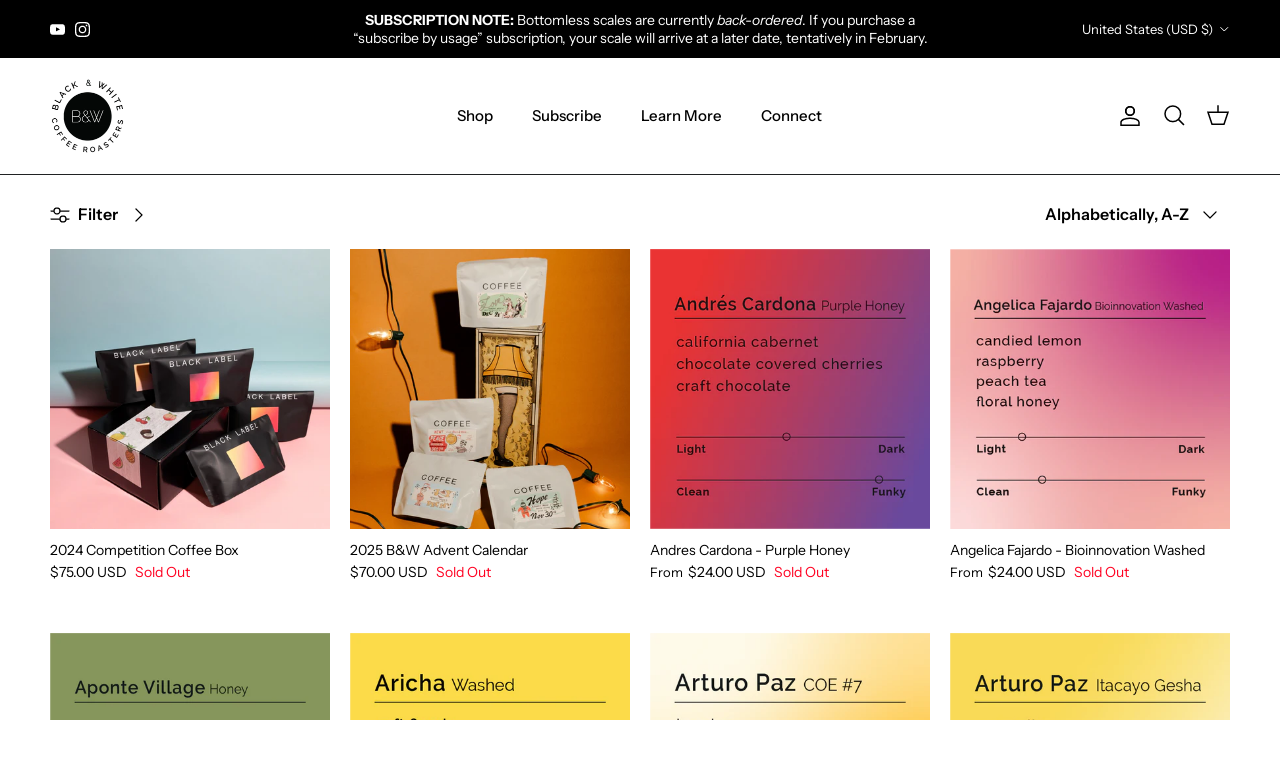

--- FILE ---
content_type: text/html; charset=utf-8
request_url: https://www.blackwhiteroasters.com/collections/vendors?q=Black%20%26%20White%20Coffee%20Roasters
body_size: 42919
content:
<!doctype html>
<html class="no-js" lang="en" dir="ltr">
<head><meta charset="utf-8">
<meta name="viewport" content="width=device-width,initial-scale=1">
<title>Black &amp; White Coffee Roasters</title><link rel="canonical" href="https://www.blackwhiteroasters.com/collections/vendors?q=black+%26+white+coffee+roasters"><meta property="og:site_name" content="Black &amp; White Coffee Roasters">
<meta property="og:url" content="https://www.blackwhiteroasters.com/collections/vendors?q=black+%26+white+coffee+roasters">
<meta property="og:title" content="Black &amp; White Coffee Roasters">
<meta property="og:type" content="product.group">
<meta property="og:description" content="At Black &amp; White Coffee we believe coffee should be simple. We are roasting exciting new single origin coffees and beautiful complex blends. We ship worldwide and are excited to partner with you!"><meta name="twitter:card" content="summary_large_image">
<meta name="twitter:title" content="Black &amp; White Coffee Roasters">
<meta name="twitter:description" content="At Black &amp; White Coffee we believe coffee should be simple. We are roasting exciting new single origin coffees and beautiful complex blends. We ship worldwide and are excited to partner with you!">
<style>@font-face {
  font-family: "Instrument Sans";
  font-weight: 400;
  font-style: normal;
  font-display: fallback;
  src: url("//www.blackwhiteroasters.com/cdn/fonts/instrument_sans/instrumentsans_n4.db86542ae5e1596dbdb28c279ae6c2086c4c5bfa.woff2") format("woff2"),
       url("//www.blackwhiteroasters.com/cdn/fonts/instrument_sans/instrumentsans_n4.510f1b081e58d08c30978f465518799851ef6d8b.woff") format("woff");
}
@font-face {
  font-family: "Instrument Sans";
  font-weight: 700;
  font-style: normal;
  font-display: fallback;
  src: url("//www.blackwhiteroasters.com/cdn/fonts/instrument_sans/instrumentsans_n7.e4ad9032e203f9a0977786c356573ced65a7419a.woff2") format("woff2"),
       url("//www.blackwhiteroasters.com/cdn/fonts/instrument_sans/instrumentsans_n7.b9e40f166fb7639074ba34738101a9d2990bb41a.woff") format("woff");
}
@font-face {
  font-family: "Instrument Sans";
  font-weight: 500;
  font-style: normal;
  font-display: fallback;
  src: url("//www.blackwhiteroasters.com/cdn/fonts/instrument_sans/instrumentsans_n5.1ce463e1cc056566f977610764d93d4704464858.woff2") format("woff2"),
       url("//www.blackwhiteroasters.com/cdn/fonts/instrument_sans/instrumentsans_n5.9079eb7bba230c9d8d8d3a7d101aa9d9f40b6d14.woff") format("woff");
}
@font-face {
  font-family: "Instrument Sans";
  font-weight: 400;
  font-style: italic;
  font-display: fallback;
  src: url("//www.blackwhiteroasters.com/cdn/fonts/instrument_sans/instrumentsans_i4.028d3c3cd8d085648c808ceb20cd2fd1eb3560e5.woff2") format("woff2"),
       url("//www.blackwhiteroasters.com/cdn/fonts/instrument_sans/instrumentsans_i4.7e90d82df8dee29a99237cd19cc529d2206706a2.woff") format("woff");
}
@font-face {
  font-family: "Instrument Sans";
  font-weight: 700;
  font-style: italic;
  font-display: fallback;
  src: url("//www.blackwhiteroasters.com/cdn/fonts/instrument_sans/instrumentsans_i7.d6063bb5d8f9cbf96eace9e8801697c54f363c6a.woff2") format("woff2"),
       url("//www.blackwhiteroasters.com/cdn/fonts/instrument_sans/instrumentsans_i7.ce33afe63f8198a3ac4261b826b560103542cd36.woff") format("woff");
}
@font-face {
  font-family: "Instrument Sans";
  font-weight: 600;
  font-style: normal;
  font-display: fallback;
  src: url("//www.blackwhiteroasters.com/cdn/fonts/instrument_sans/instrumentsans_n6.27dc66245013a6f7f317d383a3cc9a0c347fb42d.woff2") format("woff2"),
       url("//www.blackwhiteroasters.com/cdn/fonts/instrument_sans/instrumentsans_n6.1a71efbeeb140ec495af80aad612ad55e19e6d0e.woff") format("woff");
}
@font-face {
  font-family: "Instrument Sans";
  font-weight: 700;
  font-style: normal;
  font-display: fallback;
  src: url("//www.blackwhiteroasters.com/cdn/fonts/instrument_sans/instrumentsans_n7.e4ad9032e203f9a0977786c356573ced65a7419a.woff2") format("woff2"),
       url("//www.blackwhiteroasters.com/cdn/fonts/instrument_sans/instrumentsans_n7.b9e40f166fb7639074ba34738101a9d2990bb41a.woff") format("woff");
}
@font-face {
  font-family: "Instrument Sans";
  font-weight: 500;
  font-style: normal;
  font-display: fallback;
  src: url("//www.blackwhiteroasters.com/cdn/fonts/instrument_sans/instrumentsans_n5.1ce463e1cc056566f977610764d93d4704464858.woff2") format("woff2"),
       url("//www.blackwhiteroasters.com/cdn/fonts/instrument_sans/instrumentsans_n5.9079eb7bba230c9d8d8d3a7d101aa9d9f40b6d14.woff") format("woff");
}
@font-face {
  font-family: "Instrument Sans";
  font-weight: 600;
  font-style: normal;
  font-display: fallback;
  src: url("//www.blackwhiteroasters.com/cdn/fonts/instrument_sans/instrumentsans_n6.27dc66245013a6f7f317d383a3cc9a0c347fb42d.woff2") format("woff2"),
       url("//www.blackwhiteroasters.com/cdn/fonts/instrument_sans/instrumentsans_n6.1a71efbeeb140ec495af80aad612ad55e19e6d0e.woff") format("woff");
}
:root {
  --page-container-width:          1480px;
  --reading-container-width:       720px;
  --divider-opacity:               0.14;
  --gutter-large:                  30px;
  --gutter-desktop:                20px;
  --gutter-mobile:                 16px;
  --section-padding:               50px;
  --larger-section-padding:        80px;
  --larger-section-padding-mobile: 60px;
  --largest-section-padding:       110px;
  --aos-animate-duration:          0.6s;

  --base-font-family:              "Instrument Sans", sans-serif;
  --base-font-weight:              400;
  --base-font-style:               normal;
  --heading-font-family:           "Instrument Sans", sans-serif;
  --heading-font-weight:           600;
  --heading-font-style:            normal;
  --logo-font-family:              "Instrument Sans", sans-serif;
  --logo-font-weight:              700;
  --logo-font-style:               normal;
  --nav-font-family:               "Instrument Sans", sans-serif;
  --nav-font-weight:               500;
  --nav-font-style:                normal;

  --base-text-size:16px;
  --base-line-height:              1.6;
  --input-text-size:16px;
  --smaller-text-size-1:13px;
  --smaller-text-size-2:14px;
  --smaller-text-size-3:13px;
  --smaller-text-size-4:12px;
  --larger-text-size:26px;
  --super-large-text-size:46px;
  --super-large-mobile-text-size:21px;
  --larger-mobile-text-size:21px;
  --logo-text-size:24px;--btn-letter-spacing: 0.08em;
    --btn-text-transform: uppercase;
    --button-text-size: 14px;
    --quickbuy-button-text-size: 13;
    --small-feature-link-font-size: 0.75em;
    --input-btn-padding-top:             1.2em;
    --input-btn-padding-bottom:          1.2em;--heading-text-transform:none;
  --nav-text-size:                      15px;
  --mobile-menu-font-weight:            600;

  --body-bg-color:                      255 255 255;
  --bg-color:                           255 255 255;
  --body-text-color:                    0 0 0;
  --text-color:                         0 0 0;

  --header-text-col:                    #000000;--header-text-hover-col:             var(--main-nav-link-hover-col);--header-bg-col:                     #ffffff;
  --heading-color:                     0 0 0;
  --body-heading-color:                0 0 0;
  --heading-divider-col:               #202223;

  --logo-col:                          #000000;
  --main-nav-bg:                       #ffffff;
  --main-nav-link-col:                 #000000;
  --main-nav-link-hover-col:           #6d7175;
  --main-nav-link-featured-col:        #d71e1e;

  --link-color:                        32 34 35;
  --body-link-color:                   32 34 35;

  --btn-bg-color:                        35 35 35;
  --btn-bg-hover-color:                  0 0 0;
  --btn-border-color:                    35 35 35;
  --btn-border-hover-color:              0 0 0;
  --btn-text-color:                      255 255 255;
  --btn-text-hover-color:                255 255 255;--btn-alt-bg-color:                    255 255 255;
  --btn-alt-text-color:                  35 35 35;
  --btn-alt-border-color:                35 35 35;
  --btn-alt-border-hover-color:          35 35 35;--btn-ter-bg-color:                    235 235 235;
  --btn-ter-text-color:                  0 0 0;
  --btn-ter-bg-hover-color:              35 35 35;
  --btn-ter-text-hover-color:            255 255 255;--btn-border-radius: 0;--color-scheme-default:                             #ffffff;
  --color-scheme-default-color:                       255 255 255;
  --color-scheme-default-text-color:                  0 0 0;
  --color-scheme-default-head-color:                  0 0 0;
  --color-scheme-default-link-color:                  32 34 35;
  --color-scheme-default-btn-text-color:              255 255 255;
  --color-scheme-default-btn-text-hover-color:        255 255 255;
  --color-scheme-default-btn-bg-color:                35 35 35;
  --color-scheme-default-btn-bg-hover-color:          0 0 0;
  --color-scheme-default-btn-border-color:            35 35 35;
  --color-scheme-default-btn-border-hover-color:      0 0 0;
  --color-scheme-default-btn-alt-text-color:          35 35 35;
  --color-scheme-default-btn-alt-bg-color:            255 255 255;
  --color-scheme-default-btn-alt-border-color:        35 35 35;
  --color-scheme-default-btn-alt-border-hover-color:  35 35 35;

  --color-scheme-1:                             #f2f2f2;
  --color-scheme-1-color:                       242 242 242;
  --color-scheme-1-text-color:                  52 52 52;
  --color-scheme-1-head-color:                  52 52 52;
  --color-scheme-1-link-color:                  52 52 52;
  --color-scheme-1-btn-text-color:              255 255 255;
  --color-scheme-1-btn-text-hover-color:        255 255 255;
  --color-scheme-1-btn-bg-color:                35 35 35;
  --color-scheme-1-btn-bg-hover-color:          0 0 0;
  --color-scheme-1-btn-border-color:            35 35 35;
  --color-scheme-1-btn-border-hover-color:      0 0 0;
  --color-scheme-1-btn-alt-text-color:          35 35 35;
  --color-scheme-1-btn-alt-bg-color:            255 255 255;
  --color-scheme-1-btn-alt-border-color:        35 35 35;
  --color-scheme-1-btn-alt-border-hover-color:  35 35 35;

  --color-scheme-2:                             #f4ebdc;
  --color-scheme-2-color:                       244 235 220;
  --color-scheme-2-text-color:                  0 0 0;
  --color-scheme-2-head-color:                  0 0 0;
  --color-scheme-2-link-color:                  0 0 0;
  --color-scheme-2-btn-text-color:              255 255 255;
  --color-scheme-2-btn-text-hover-color:        255 255 255;
  --color-scheme-2-btn-bg-color:                35 35 35;
  --color-scheme-2-btn-bg-hover-color:          0 0 0;
  --color-scheme-2-btn-border-color:            35 35 35;
  --color-scheme-2-btn-border-hover-color:      0 0 0;
  --color-scheme-2-btn-alt-text-color:          35 35 35;
  --color-scheme-2-btn-alt-bg-color:            255 255 255;
  --color-scheme-2-btn-alt-border-color:        35 35 35;
  --color-scheme-2-btn-alt-border-hover-color:  35 35 35;

  /* Shop Pay payment terms */
  --payment-terms-background-color:    #ffffff;--quickbuy-bg: 242 242 242;--body-input-background-color:       rgb(var(--body-bg-color));
  --input-background-color:            rgb(var(--body-bg-color));
  --body-input-text-color:             var(--body-text-color);
  --input-text-color:                  var(--body-text-color);
  --body-input-border-color:           rgb(191, 191, 191);
  --input-border-color:                rgb(191, 191, 191);
  --input-border-color-hover:          rgb(115, 115, 115);
  --input-border-color-active:         rgb(0, 0, 0);

  --swatch-cross-svg:                  url("data:image/svg+xml,%3Csvg xmlns='http://www.w3.org/2000/svg' width='240' height='240' viewBox='0 0 24 24' fill='none' stroke='rgb(191, 191, 191)' stroke-width='0.09' preserveAspectRatio='none' %3E%3Cline x1='24' y1='0' x2='0' y2='24'%3E%3C/line%3E%3C/svg%3E");
  --swatch-cross-hover:                url("data:image/svg+xml,%3Csvg xmlns='http://www.w3.org/2000/svg' width='240' height='240' viewBox='0 0 24 24' fill='none' stroke='rgb(115, 115, 115)' stroke-width='0.09' preserveAspectRatio='none' %3E%3Cline x1='24' y1='0' x2='0' y2='24'%3E%3C/line%3E%3C/svg%3E");
  --swatch-cross-active:               url("data:image/svg+xml,%3Csvg xmlns='http://www.w3.org/2000/svg' width='240' height='240' viewBox='0 0 24 24' fill='none' stroke='rgb(0, 0, 0)' stroke-width='0.09' preserveAspectRatio='none' %3E%3Cline x1='24' y1='0' x2='0' y2='24'%3E%3C/line%3E%3C/svg%3E");

  --footer-divider-col:                #000000;
  --footer-text-col:                   255 255 255;
  --footer-heading-col:                255 255 255;
  --footer-bg:                         #000000;--product-label-overlay-justify: flex-end;--product-label-overlay-align: flex-end;--product-label-overlay-reduction-text:   #c4293d;
  --product-label-overlay-reduction-bg:     #ffffff;
  --product-label-overlay-stock-text:       #6d7175;
  --product-label-overlay-stock-bg:         #ffffff;
  --product-label-overlay-new-text:         #ffffff;
  --product-label-overlay-new-bg:           #202223;
  --product-label-overlay-meta-text:        #ffffff;
  --product-label-overlay-meta-bg:          #09728c;
  --product-label-sale-text:                #d71e1e;
  --product-label-sold-text:                #ff0021;
  --product-label-preorder-text:            #60a57e;

  --product-block-crop-align:               center;

  
  --product-block-price-align:              flex-start;
  --product-block-price-item-margin-start:  initial;
  --product-block-price-item-margin-end:    .5rem;
  

  --collection-block-image-position:   center center;

  --swatch-picker-image-size:          40px;
  --swatch-crop-align:                 center center;

  --image-overlay-text-color:          255 255 255;--image-overlay-bg:                  rgba(51, 51, 51, 0.24);
  --image-overlay-shadow-start:        rgb(0 0 0 / 0.15);
  --image-overlay-box-opacity:         0.5;--product-inventory-ok-box-color:            #f2faf0;
  --product-inventory-ok-text-color:           #108043;
  --product-inventory-ok-icon-box-fill-color:  #fff;
  --product-inventory-low-box-color:           #fcf1cd;
  --product-inventory-low-text-color:          #dd9a1a;
  --product-inventory-low-icon-box-fill-color: #fff;
  --product-inventory-low-text-color-channels: 16, 128, 67;
  --product-inventory-ok-text-color-channels:  221, 154, 26;

  --rating-star-color: 193 100 82;
}::selection {
    background: rgb(var(--body-heading-color));
    color: rgb(var(--body-bg-color));
  }
  ::-moz-selection {
    background: rgb(var(--body-heading-color));
    color: rgb(var(--body-bg-color));
  }.use-color-scheme--default {
  --product-label-sale-text:           #d71e1e;
  --product-label-sold-text:           #ff0021;
  --product-label-preorder-text:       #60a57e;
  --input-background-color:            rgb(var(--body-bg-color));
  --input-text-color:                  var(--body-input-text-color);
  --input-border-color:                rgb(191, 191, 191);
  --input-border-color-hover:          rgb(115, 115, 115);
  --input-border-color-active:         rgb(0, 0, 0);
}</style>

  <link href="//www.blackwhiteroasters.com/cdn/shop/t/24/assets/main.css?v=98332359397807725241710308746" rel="stylesheet" type="text/css" media="all" />
<link rel="preload" as="font" href="//www.blackwhiteroasters.com/cdn/fonts/instrument_sans/instrumentsans_n4.db86542ae5e1596dbdb28c279ae6c2086c4c5bfa.woff2" type="font/woff2" crossorigin><link rel="preload" as="font" href="//www.blackwhiteroasters.com/cdn/fonts/instrument_sans/instrumentsans_n6.27dc66245013a6f7f317d383a3cc9a0c347fb42d.woff2" type="font/woff2" crossorigin><script>
    document.documentElement.className = document.documentElement.className.replace('no-js', 'js');

    window.theme = {
      info: {
        name: 'Symmetry',
        version: '7.1.2'
      },
      device: {
        hasTouch: window.matchMedia('(any-pointer: coarse)').matches,
        hasHover: window.matchMedia('(hover: hover)').matches
      },
      mediaQueries: {
        md: '(min-width: 768px)',
        productMediaCarouselBreak: '(min-width: 1041px)'
      },
      routes: {
        base: 'https://www.blackwhiteroasters.com',
        cart: '/cart',
        cartAdd: '/cart/add.js',
        cartUpdate: '/cart/update.js',
        predictiveSearch: '/search/suggest'
      },
      strings: {
        cartTermsConfirmation: "You must agree to the terms and conditions before continuing.",
        cartItemsQuantityError: "You can only add [QUANTITY] of this item to your cart.",
        generalSearchViewAll: "View all search results",
        noStock: "Sold Out ",
        noVariant: "Unavailable",
        productsProductChooseA: "Choose a",
        generalSearchPages: "Pages",
        generalSearchNoResultsWithoutTerms: "Sorry, we couldnʼt find any results",
        shippingCalculator: {
          singleRate: "There is one shipping rate for this destination:",
          multipleRates: "There are multiple shipping rates for this destination:",
          noRates: "We do not ship to this destination."
        }
      },
      settings: {
        moneyWithCurrencyFormat: "${{amount}} USD",
        cartType: "drawer",
        afterAddToCart: "drawer",
        quickbuyStyle: "off",
        externalLinksNewTab: true,
        internalLinksSmoothScroll: true
      }
    }

    theme.inlineNavigationCheck = function() {
      var pageHeader = document.querySelector('.pageheader'),
          inlineNavContainer = pageHeader.querySelector('.logo-area__left__inner'),
          inlineNav = inlineNavContainer.querySelector('.navigation--left');
      if (inlineNav && getComputedStyle(inlineNav).display != 'none') {
        var inlineMenuCentered = document.querySelector('.pageheader--layout-inline-menu-center'),
            logoContainer = document.querySelector('.logo-area__middle__inner');
        if(inlineMenuCentered) {
          var rightWidth = document.querySelector('.logo-area__right__inner').clientWidth,
              middleWidth = logoContainer.clientWidth,
              logoArea = document.querySelector('.logo-area'),
              computedLogoAreaStyle = getComputedStyle(logoArea),
              logoAreaInnerWidth = logoArea.clientWidth - Math.ceil(parseFloat(computedLogoAreaStyle.paddingLeft)) - Math.ceil(parseFloat(computedLogoAreaStyle.paddingRight)),
              availableNavWidth = logoAreaInnerWidth - Math.max(rightWidth, middleWidth) * 2 - 40;
          inlineNavContainer.style.maxWidth = availableNavWidth + 'px';
        }

        var firstInlineNavLink = inlineNav.querySelector('.navigation__item:first-child'),
            lastInlineNavLink = inlineNav.querySelector('.navigation__item:last-child');
        if (lastInlineNavLink) {
          var inlineNavWidth = null;
          if(document.querySelector('html[dir=rtl]')) {
            inlineNavWidth = firstInlineNavLink.offsetLeft - lastInlineNavLink.offsetLeft + firstInlineNavLink.offsetWidth;
          } else {
            inlineNavWidth = lastInlineNavLink.offsetLeft - firstInlineNavLink.offsetLeft + lastInlineNavLink.offsetWidth;
          }
          if (inlineNavContainer.offsetWidth >= inlineNavWidth) {
            pageHeader.classList.add('pageheader--layout-inline-permitted');
            var tallLogo = logoContainer.clientHeight > lastInlineNavLink.clientHeight + 20;
            if (tallLogo) {
              inlineNav.classList.add('navigation--tight-underline');
            } else {
              inlineNav.classList.remove('navigation--tight-underline');
            }
          } else {
            pageHeader.classList.remove('pageheader--layout-inline-permitted');
          }
        }
      }
    };

    theme.setInitialHeaderHeightProperty = () => {
      const section = document.querySelector('.section-header');
      if (section) {
        document.documentElement.style.setProperty('--theme-header-height', Math.ceil(section.clientHeight) + 'px');
      }
    };
  </script>

  <script src="//www.blackwhiteroasters.com/cdn/shop/t/24/assets/main.js?v=131387051162726694251710322983" defer></script>
    <script src="//www.blackwhiteroasters.com/cdn/shop/t/24/assets/animate-on-scroll.js?v=15249566486942820451710308746" defer></script>
    <link href="//www.blackwhiteroasters.com/cdn/shop/t/24/assets/animate-on-scroll.css?v=35216439550296132921710308746" rel="stylesheet" type="text/css" media="all" />
  

  <script type='text/javascript' src='/apps/wlm/js/wlm-1.1.js?v=2.0'></script>


 
 









<style type="text/css">.wlm-message-pnf{text-align:center}#wlm-pwd-form{padding:30px 0;text-align:center}#wlm-wrapper{display:inline-block}#wlm-pwd-error{display:none;color:#FB8077;text-align:left;margin-top:10px;font-size:1.3rem}#wlm-pwd-error.wlm-error{border:1px solid #FB8077}#wlm-pwd-form-button{display:inline-block !important;height:auto !important;padding:8px 15px !important;background:black;border-radius:0 !important;color:#fff !important;text-decoration:none !important;vertical-align:top}.wlm-instantclick-fix,.wlm-item-selector{position:absolute;z-index:-999;display:none;height:0;width:0;font-size:0;line-height:0}#wlm-pwd-msg{margin-bottom:20px;text-align:left}#wlm-pwd-msg>p{margin-top:0;margin-bottom:0}.wlm-form-holder{display:flex}#wlm-pwd{border-color:black;border-width:1px;border-right:0;padding:0 10px}#wlm-pwd:focus-visible{outline:0}</style>





















































































































































































































<script type='text/javascript'>
wlm.arrHideLinks.push('a[href$="/collections/local-wholesale"],a[href*="/collections/local-wholesale/"],a[href*="/collections/local-wholesale?"],a[href*="/collections/local-wholesale#"]');
</script><style type='text/css' class='wlm-auto-hl-styles'>a[href$="/collections/local-wholesale"],a[href*="/collections/local-wholesale/"],a[href*="/collections/local-wholesale?"],a[href*="/collections/local-wholesale#"]{ display: none !important; }</style>







<script type='text/javascript'>
wlm.arrHideLinks.push('a[href$="/products/jub-bl-21"],a[href*="/products/jub-bl-21/"],a[href*="/products/jub-bl-21?"],a[href*="/products/jub-bl-21#"],a[href$="/products/jub-so-21"],a[href*="/products/jub-so-21/"],a[href*="/products/jub-so-21?"],a[href*="/products/jub-so-21#"]');
</script><style type='text/css' class='wlm-auto-hl-styles'>a[href$="/products/jub-bl-21"],a[href*="/products/jub-bl-21/"],a[href*="/products/jub-bl-21?"],a[href*="/products/jub-bl-21#"],a[href$="/products/jub-so-21"],a[href*="/products/jub-so-21/"],a[href*="/products/jub-so-21?"],a[href*="/products/jub-so-21#"]{ display: none !important; }</style>







<script type='text/javascript'>
wlm.arrHideLinks.push('a[href$="/products/forin-house-blend"],a[href*="/products/forin-house-blend/"],a[href*="/products/forin-house-blend?"],a[href*="/products/forin-house-blend#"],a[href$="/products/forin-house-cold-brew"],a[href*="/products/forin-house-cold-brew/"],a[href*="/products/forin-house-cold-brew?"],a[href*="/products/forin-house-cold-brew#"]');
</script><style type='text/css' class='wlm-auto-hl-styles'>a[href$="/products/forin-house-blend"],a[href*="/products/forin-house-blend/"],a[href*="/products/forin-house-blend?"],a[href*="/products/forin-house-blend#"],a[href$="/products/forin-house-cold-brew"],a[href*="/products/forin-house-cold-brew/"],a[href*="/products/forin-house-cold-brew?"],a[href*="/products/forin-house-cold-brew#"]{ display: none !important; }</style>







<script type='text/javascript'>
wlm.arrHideLinks.push('a[href$="/products/lwop2020"],a[href*="/products/lwop2020/"],a[href*="/products/lwop2020?"],a[href*="/products/lwop2020#"]');
</script><style type='text/css' class='wlm-auto-hl-styles'>a[href$="/products/lwop2020"],a[href*="/products/lwop2020/"],a[href*="/products/lwop2020?"],a[href*="/products/lwop2020#"]{ display: none !important; }</style>







<script type='text/javascript'>
wlm.arrHideLinks.push('a[href$="/products/vh-s-vhb-12-5"],a[href*="/products/vh-s-vhb-12-5/"],a[href*="/products/vh-s-vhb-12-5?"],a[href*="/products/vh-s-vhb-12-5#"],a[href$="/products/vhd-12-5-2021"],a[href*="/products/vhd-12-5-2021/"],a[href*="/products/vhd-12-5-2021?"],a[href*="/products/vhd-12-5-2021#"],a[href$="/products/vhs-12-5-2021"],a[href*="/products/vhs-12-5-2021/"],a[href*="/products/vhs-12-5-2021?"],a[href*="/products/vhs-12-5-2021#"]');
</script><style type='text/css' class='wlm-auto-hl-styles'>a[href$="/products/vh-s-vhb-12-5"],a[href*="/products/vh-s-vhb-12-5/"],a[href*="/products/vh-s-vhb-12-5?"],a[href*="/products/vh-s-vhb-12-5#"],a[href$="/products/vhd-12-5-2021"],a[href*="/products/vhd-12-5-2021/"],a[href*="/products/vhd-12-5-2021?"],a[href*="/products/vhd-12-5-2021#"],a[href$="/products/vhs-12-5-2021"],a[href*="/products/vhs-12-5-2021/"],a[href*="/products/vhs-12-5-2021?"],a[href*="/products/vhs-12-5-2021#"]{ display: none !important; }</style>







<script type='text/javascript'>
wlm.arrHideLinks.push('a[href$="/products/union2021"],a[href*="/products/union2021/"],a[href*="/products/union2021?"],a[href*="/products/union2021#"]');
</script><style type='text/css' class='wlm-auto-hl-styles'>a[href$="/products/union2021"],a[href*="/products/union2021/"],a[href*="/products/union2021?"],a[href*="/products/union2021#"]{ display: none !important; }</style>







<script type='text/javascript'>
wlm.arrHideLinks.push('a[href$="/products/the-binkley-for-sebts-only"],a[href*="/products/the-binkley-for-sebts-only/"],a[href*="/products/the-binkley-for-sebts-only?"],a[href*="/products/the-binkley-for-sebts-only#"]');
</script><style type='text/css' class='wlm-auto-hl-styles'>a[href$="/products/the-binkley-for-sebts-only"],a[href*="/products/the-binkley-for-sebts-only/"],a[href*="/products/the-binkley-for-sebts-only?"],a[href*="/products/the-binkley-for-sebts-only#"]{ display: none !important; }</style>







<script type='text/javascript'>
wlm.arrHideLinks.push('a[href$="/products/sscolo2021"],a[href*="/products/sscolo2021/"],a[href*="/products/sscolo2021?"],a[href*="/products/sscolo2021#"],a[href$="/products/ss12ozcypress"],a[href*="/products/ss12ozcypress/"],a[href*="/products/ss12ozcypress?"],a[href*="/products/ss12ozcypress#"],a[href$="/products/sseth2021"],a[href*="/products/sseth2021/"],a[href*="/products/sseth2021?"],a[href*="/products/sseth2021#"],a[href$="/products/ss12ozhightide"],a[href*="/products/ss12ozhightide/"],a[href*="/products/ss12ozhightide?"],a[href*="/products/ss12ozhightide#"],a[href$="/products/ssjeni2021"],a[href*="/products/ssjeni2021/"],a[href*="/products/ssjeni2021?"],a[href*="/products/ssjeni2021#"],a[href$="/products/ss12ozeth"],a[href*="/products/ss12ozeth/"],a[href*="/products/ss12ozeth?"],a[href*="/products/ss12ozeth#"],a[href$="/products/ss12ozdc"],a[href*="/products/ss12ozdc/"],a[href*="/products/ss12ozdc?"],a[href*="/products/ss12ozdc#"]');
</script><style type='text/css' class='wlm-auto-hl-styles'>a[href$="/products/sscolo2021"],a[href*="/products/sscolo2021/"],a[href*="/products/sscolo2021?"],a[href*="/products/sscolo2021#"],a[href$="/products/ss12ozcypress"],a[href*="/products/ss12ozcypress/"],a[href*="/products/ss12ozcypress?"],a[href*="/products/ss12ozcypress#"],a[href$="/products/sseth2021"],a[href*="/products/sseth2021/"],a[href*="/products/sseth2021?"],a[href*="/products/sseth2021#"],a[href$="/products/ss12ozhightide"],a[href*="/products/ss12ozhightide/"],a[href*="/products/ss12ozhightide?"],a[href*="/products/ss12ozhightide#"],a[href$="/products/ssjeni2021"],a[href*="/products/ssjeni2021/"],a[href*="/products/ssjeni2021?"],a[href*="/products/ssjeni2021#"],a[href$="/products/ss12ozeth"],a[href*="/products/ss12ozeth/"],a[href*="/products/ss12ozeth?"],a[href*="/products/ss12ozeth#"],a[href$="/products/ss12ozdc"],a[href*="/products/ss12ozdc/"],a[href*="/products/ss12ozdc?"],a[href*="/products/ss12ozdc#"]{ display: none !important; }</style>







<script type='text/javascript'>
wlm.arrHideLinks.push('a[href$="/products/opt2022bulk"],a[href*="/products/opt2022bulk/"],a[href*="/products/opt2022bulk?"],a[href*="/products/opt2022bulk#"]');
</script><style type='text/css' class='wlm-auto-hl-styles'>a[href$="/products/opt2022bulk"],a[href*="/products/opt2022bulk/"],a[href*="/products/opt2022bulk?"],a[href*="/products/opt2022bulk#"]{ display: none !important; }</style>







<script type='text/javascript'>
wlm.arrHideLinks.push('a[href$="/products/pm2021eth"],a[href*="/products/pm2021eth/"],a[href*="/products/pm2021eth?"],a[href*="/products/pm2021eth#"]');
</script><style type='text/css' class='wlm-auto-hl-styles'>a[href$="/products/pm2021eth"],a[href*="/products/pm2021eth/"],a[href*="/products/pm2021eth?"],a[href*="/products/pm2021eth#"]{ display: none !important; }</style>







<script type='text/javascript'>
wlm.arrHideLinks.push('a[href$="/products/the-native-house-blend"],a[href*="/products/the-native-house-blend/"],a[href*="/products/the-native-house-blend?"],a[href*="/products/the-native-house-blend#"]');
</script><style type='text/css' class='wlm-auto-hl-styles'>a[href$="/products/the-native-house-blend"],a[href*="/products/the-native-house-blend/"],a[href*="/products/the-native-house-blend?"],a[href*="/products/the-native-house-blend#"]{ display: none !important; }</style>







<script type='text/javascript'>
wlm.arrHideLinks.push('a[href$="/products/fount-merry-and-bright-2024"],a[href*="/products/fount-merry-and-bright-2024/"],a[href*="/products/fount-merry-and-bright-2024?"],a[href*="/products/fount-merry-and-bright-2024#"]');
</script><style type='text/css' class='wlm-auto-hl-styles'>a[href$="/products/fount-merry-and-bright-2024"],a[href*="/products/fount-merry-and-bright-2024/"],a[href*="/products/fount-merry-and-bright-2024?"],a[href*="/products/fount-merry-and-bright-2024#"]{ display: none !important; }</style>







<script type='text/javascript'>
wlm.arrHideLinks.push('a[href$="/products/cfb2021"],a[href*="/products/cfb2021/"],a[href*="/products/cfb2021?"],a[href*="/products/cfb2021#"]');
</script><style type='text/css' class='wlm-auto-hl-styles'>a[href$="/products/cfb2021"],a[href*="/products/cfb2021/"],a[href*="/products/cfb2021?"],a[href*="/products/cfb2021#"]{ display: none !important; }</style>











<script type='text/javascript'>
wlm.arrHideLinks.push('a[href$="/collections/local-wholesale"],a[href*="/collections/local-wholesale/"],a[href*="/collections/local-wholesale?"],a[href*="/collections/local-wholesale#"],a[href$="/collections/wholesale-coffee-all"],a[href*="/collections/wholesale-coffee-all/"],a[href*="/collections/wholesale-coffee-all?"],a[href*="/collections/wholesale-coffee-all#"],a[href$="/collections/year-round-wholesale"],a[href*="/collections/year-round-wholesale/"],a[href*="/collections/year-round-wholesale?"],a[href*="/collections/year-round-wholesale#"]');
</script><style type='text/css' class='wlm-auto-hl-styles'>a[href$="/collections/local-wholesale"],a[href*="/collections/local-wholesale/"],a[href*="/collections/local-wholesale?"],a[href*="/collections/local-wholesale#"],a[href$="/collections/wholesale-coffee-all"],a[href*="/collections/wholesale-coffee-all/"],a[href*="/collections/wholesale-coffee-all?"],a[href*="/collections/wholesale-coffee-all#"],a[href$="/collections/year-round-wholesale"],a[href*="/collections/year-round-wholesale/"],a[href*="/collections/year-round-wholesale?"],a[href*="/collections/year-round-wholesale#"]{ display: none !important; }</style>







<script type='text/javascript'>
wlm.arrHideLinks.push('a[href$="/products/the-namu-blend"],a[href*="/products/the-namu-blend/"],a[href*="/products/the-namu-blend?"],a[href*="/products/the-namu-blend#"]');
</script><style type='text/css' class='wlm-auto-hl-styles'>a[href$="/products/the-namu-blend"],a[href*="/products/the-namu-blend/"],a[href*="/products/the-namu-blend?"],a[href*="/products/the-namu-blend#"]{ display: none !important; }</style>







<script type='text/javascript'>
wlm.arrHideLinks.push('');
</script><style type='text/css' class='wlm-auto-hl-styles'>{ display: none !important; }</style>







<script type='text/javascript'>
wlm.arrHideLinks.push('a[href$="/products/new-world-order"],a[href*="/products/new-world-order/"],a[href*="/products/new-world-order?"],a[href*="/products/new-world-order#"]');
</script><style type='text/css' class='wlm-auto-hl-styles'>a[href$="/products/new-world-order"],a[href*="/products/new-world-order/"],a[href*="/products/new-world-order?"],a[href*="/products/new-world-order#"]{ display: none !important; }</style>







<script type='text/javascript'>
wlm.arrHideLinks.push('');
</script><style type='text/css' class='wlm-auto-hl-styles'>{ display: none !important; }</style>







<script type='text/javascript'>
wlm.arrHideLinks.push('a[href$="/products/w-sola-only-endals"],a[href*="/products/w-sola-only-endals/"],a[href*="/products/w-sola-only-endals?"],a[href*="/products/w-sola-only-endals#"]');
</script><style type='text/css' class='wlm-auto-hl-styles'>a[href$="/products/w-sola-only-endals"],a[href*="/products/w-sola-only-endals/"],a[href*="/products/w-sola-only-endals?"],a[href*="/products/w-sola-only-endals#"]{ display: none !important; }</style>







<script type='text/javascript'>
wlm.arrHideLinks.push('a[href$="/products/xbloom-grape-soda"],a[href*="/products/xbloom-grape-soda/"],a[href*="/products/xbloom-grape-soda?"],a[href*="/products/xbloom-grape-soda#"]');
</script><style type='text/css' class='wlm-auto-hl-styles'>a[href$="/products/xbloom-grape-soda"],a[href*="/products/xbloom-grape-soda/"],a[href*="/products/xbloom-grape-soda?"],a[href*="/products/xbloom-grape-soda#"]{ display: none !important; }</style>







<script type='text/javascript'>
wlm.arrHideLinks.push('a[href$="/products/bespoke-white-label"],a[href*="/products/bespoke-white-label/"],a[href*="/products/bespoke-white-label?"],a[href*="/products/bespoke-white-label#"]');
</script><style type='text/css' class='wlm-auto-hl-styles'>a[href$="/products/bespoke-white-label"],a[href*="/products/bespoke-white-label/"],a[href*="/products/bespoke-white-label?"],a[href*="/products/bespoke-white-label#"]{ display: none !important; }</style>







<script type='text/javascript'>
wlm.arrHideLinks.push('a[href$="/products/drift-coffee-private-label"],a[href*="/products/drift-coffee-private-label/"],a[href*="/products/drift-coffee-private-label?"],a[href*="/products/drift-coffee-private-label#"]');
</script><style type='text/css' class='wlm-auto-hl-styles'>a[href$="/products/drift-coffee-private-label"],a[href*="/products/drift-coffee-private-label/"],a[href*="/products/drift-coffee-private-label?"],a[href*="/products/drift-coffee-private-label#"]{ display: none !important; }</style>







<script type='text/javascript'>
wlm.arrHideLinks.push('a[href$="/products/grove-bay-coffee-per-pound-charge-qty-lbs"],a[href*="/products/grove-bay-coffee-per-pound-charge-qty-lbs/"],a[href*="/products/grove-bay-coffee-per-pound-charge-qty-lbs?"],a[href*="/products/grove-bay-coffee-per-pound-charge-qty-lbs#"],a[href$="/products/first-in-flight-rdu"],a[href*="/products/first-in-flight-rdu/"],a[href*="/products/first-in-flight-rdu?"],a[href*="/products/first-in-flight-rdu#"]');
</script><style type='text/css' class='wlm-auto-hl-styles'>a[href$="/products/grove-bay-coffee-per-pound-charge-qty-lbs"],a[href*="/products/grove-bay-coffee-per-pound-charge-qty-lbs/"],a[href*="/products/grove-bay-coffee-per-pound-charge-qty-lbs?"],a[href*="/products/grove-bay-coffee-per-pound-charge-qty-lbs#"],a[href$="/products/first-in-flight-rdu"],a[href*="/products/first-in-flight-rdu/"],a[href*="/products/first-in-flight-rdu?"],a[href*="/products/first-in-flight-rdu#"]{ display: none !important; }</style>







<script type='text/javascript'>
wlm.arrHideLinks.push('a[href$="/products/the-natural-copy"],a[href*="/products/the-natural-copy/"],a[href*="/products/the-natural-copy?"],a[href*="/products/the-natural-copy#"]');
</script><style type='text/css' class='wlm-auto-hl-styles'>a[href$="/products/the-natural-copy"],a[href*="/products/the-natural-copy/"],a[href*="/products/the-natural-copy?"],a[href*="/products/the-natural-copy#"]{ display: none !important; }</style>






<script type='text/javascript'>

wlm.navigateByLocation();

wlm.jq(document).ready(function(){
wlm.removeLinks();
});
</script>




<script>window.performance && window.performance.mark && window.performance.mark('shopify.content_for_header.start');</script><meta name="google-site-verification" content="rpc72bGjLaaY5L1PDxqzrZw_QMTJxyfIQAN4QC3DUjs">
<meta id="shopify-digital-wallet" name="shopify-digital-wallet" content="/29882574/digital_wallets/dialog">
<meta name="shopify-checkout-api-token" content="4b84af49e01ea77d063e8ca20fa42a0c">
<meta id="in-context-paypal-metadata" data-shop-id="29882574" data-venmo-supported="false" data-environment="production" data-locale="en_US" data-paypal-v4="true" data-currency="USD">
<script async="async" src="/checkouts/internal/preloads.js?locale=en-US"></script>
<link rel="preconnect" href="https://shop.app" crossorigin="anonymous">
<script async="async" src="https://shop.app/checkouts/internal/preloads.js?locale=en-US&shop_id=29882574" crossorigin="anonymous"></script>
<script id="apple-pay-shop-capabilities" type="application/json">{"shopId":29882574,"countryCode":"US","currencyCode":"USD","merchantCapabilities":["supports3DS"],"merchantId":"gid:\/\/shopify\/Shop\/29882574","merchantName":"Black \u0026 White Coffee Roasters","requiredBillingContactFields":["postalAddress","email"],"requiredShippingContactFields":["postalAddress","email"],"shippingType":"shipping","supportedNetworks":["visa","masterCard","amex"],"total":{"type":"pending","label":"Black \u0026 White Coffee Roasters","amount":"1.00"},"shopifyPaymentsEnabled":true,"supportsSubscriptions":true}</script>
<script id="shopify-features" type="application/json">{"accessToken":"4b84af49e01ea77d063e8ca20fa42a0c","betas":["rich-media-storefront-analytics"],"domain":"www.blackwhiteroasters.com","predictiveSearch":true,"shopId":29882574,"locale":"en"}</script>
<script>var Shopify = Shopify || {};
Shopify.shop = "black-white-coffee.myshopify.com";
Shopify.locale = "en";
Shopify.currency = {"active":"USD","rate":"1.0"};
Shopify.country = "US";
Shopify.theme = {"name":"NEW-TO UPDATE-Symmetry-Version 7.1.2--WPD-WPD_BDR","id":166455869753,"schema_name":"Symmetry","schema_version":"7.1.2","theme_store_id":568,"role":"main"};
Shopify.theme.handle = "null";
Shopify.theme.style = {"id":null,"handle":null};
Shopify.cdnHost = "www.blackwhiteroasters.com/cdn";
Shopify.routes = Shopify.routes || {};
Shopify.routes.root = "/";</script>
<script type="module">!function(o){(o.Shopify=o.Shopify||{}).modules=!0}(window);</script>
<script>!function(o){function n(){var o=[];function n(){o.push(Array.prototype.slice.apply(arguments))}return n.q=o,n}var t=o.Shopify=o.Shopify||{};t.loadFeatures=n(),t.autoloadFeatures=n()}(window);</script>
<script>
  window.ShopifyPay = window.ShopifyPay || {};
  window.ShopifyPay.apiHost = "shop.app\/pay";
  window.ShopifyPay.redirectState = null;
</script>
<script id="shop-js-analytics" type="application/json">{"pageType":"collection"}</script>
<script defer="defer" async type="module" src="//www.blackwhiteroasters.com/cdn/shopifycloud/shop-js/modules/v2/client.init-shop-cart-sync_BT-GjEfc.en.esm.js"></script>
<script defer="defer" async type="module" src="//www.blackwhiteroasters.com/cdn/shopifycloud/shop-js/modules/v2/chunk.common_D58fp_Oc.esm.js"></script>
<script defer="defer" async type="module" src="//www.blackwhiteroasters.com/cdn/shopifycloud/shop-js/modules/v2/chunk.modal_xMitdFEc.esm.js"></script>
<script type="module">
  await import("//www.blackwhiteroasters.com/cdn/shopifycloud/shop-js/modules/v2/client.init-shop-cart-sync_BT-GjEfc.en.esm.js");
await import("//www.blackwhiteroasters.com/cdn/shopifycloud/shop-js/modules/v2/chunk.common_D58fp_Oc.esm.js");
await import("//www.blackwhiteroasters.com/cdn/shopifycloud/shop-js/modules/v2/chunk.modal_xMitdFEc.esm.js");

  window.Shopify.SignInWithShop?.initShopCartSync?.({"fedCMEnabled":true,"windoidEnabled":true});

</script>
<script>
  window.Shopify = window.Shopify || {};
  if (!window.Shopify.featureAssets) window.Shopify.featureAssets = {};
  window.Shopify.featureAssets['shop-js'] = {"shop-cart-sync":["modules/v2/client.shop-cart-sync_DZOKe7Ll.en.esm.js","modules/v2/chunk.common_D58fp_Oc.esm.js","modules/v2/chunk.modal_xMitdFEc.esm.js"],"init-fed-cm":["modules/v2/client.init-fed-cm_B6oLuCjv.en.esm.js","modules/v2/chunk.common_D58fp_Oc.esm.js","modules/v2/chunk.modal_xMitdFEc.esm.js"],"shop-cash-offers":["modules/v2/client.shop-cash-offers_D2sdYoxE.en.esm.js","modules/v2/chunk.common_D58fp_Oc.esm.js","modules/v2/chunk.modal_xMitdFEc.esm.js"],"shop-login-button":["modules/v2/client.shop-login-button_QeVjl5Y3.en.esm.js","modules/v2/chunk.common_D58fp_Oc.esm.js","modules/v2/chunk.modal_xMitdFEc.esm.js"],"pay-button":["modules/v2/client.pay-button_DXTOsIq6.en.esm.js","modules/v2/chunk.common_D58fp_Oc.esm.js","modules/v2/chunk.modal_xMitdFEc.esm.js"],"shop-button":["modules/v2/client.shop-button_DQZHx9pm.en.esm.js","modules/v2/chunk.common_D58fp_Oc.esm.js","modules/v2/chunk.modal_xMitdFEc.esm.js"],"avatar":["modules/v2/client.avatar_BTnouDA3.en.esm.js"],"init-windoid":["modules/v2/client.init-windoid_CR1B-cfM.en.esm.js","modules/v2/chunk.common_D58fp_Oc.esm.js","modules/v2/chunk.modal_xMitdFEc.esm.js"],"init-shop-for-new-customer-accounts":["modules/v2/client.init-shop-for-new-customer-accounts_C_vY_xzh.en.esm.js","modules/v2/client.shop-login-button_QeVjl5Y3.en.esm.js","modules/v2/chunk.common_D58fp_Oc.esm.js","modules/v2/chunk.modal_xMitdFEc.esm.js"],"init-shop-email-lookup-coordinator":["modules/v2/client.init-shop-email-lookup-coordinator_BI7n9ZSv.en.esm.js","modules/v2/chunk.common_D58fp_Oc.esm.js","modules/v2/chunk.modal_xMitdFEc.esm.js"],"init-shop-cart-sync":["modules/v2/client.init-shop-cart-sync_BT-GjEfc.en.esm.js","modules/v2/chunk.common_D58fp_Oc.esm.js","modules/v2/chunk.modal_xMitdFEc.esm.js"],"shop-toast-manager":["modules/v2/client.shop-toast-manager_DiYdP3xc.en.esm.js","modules/v2/chunk.common_D58fp_Oc.esm.js","modules/v2/chunk.modal_xMitdFEc.esm.js"],"init-customer-accounts":["modules/v2/client.init-customer-accounts_D9ZNqS-Q.en.esm.js","modules/v2/client.shop-login-button_QeVjl5Y3.en.esm.js","modules/v2/chunk.common_D58fp_Oc.esm.js","modules/v2/chunk.modal_xMitdFEc.esm.js"],"init-customer-accounts-sign-up":["modules/v2/client.init-customer-accounts-sign-up_iGw4briv.en.esm.js","modules/v2/client.shop-login-button_QeVjl5Y3.en.esm.js","modules/v2/chunk.common_D58fp_Oc.esm.js","modules/v2/chunk.modal_xMitdFEc.esm.js"],"shop-follow-button":["modules/v2/client.shop-follow-button_CqMgW2wH.en.esm.js","modules/v2/chunk.common_D58fp_Oc.esm.js","modules/v2/chunk.modal_xMitdFEc.esm.js"],"checkout-modal":["modules/v2/client.checkout-modal_xHeaAweL.en.esm.js","modules/v2/chunk.common_D58fp_Oc.esm.js","modules/v2/chunk.modal_xMitdFEc.esm.js"],"shop-login":["modules/v2/client.shop-login_D91U-Q7h.en.esm.js","modules/v2/chunk.common_D58fp_Oc.esm.js","modules/v2/chunk.modal_xMitdFEc.esm.js"],"lead-capture":["modules/v2/client.lead-capture_BJmE1dJe.en.esm.js","modules/v2/chunk.common_D58fp_Oc.esm.js","modules/v2/chunk.modal_xMitdFEc.esm.js"],"payment-terms":["modules/v2/client.payment-terms_Ci9AEqFq.en.esm.js","modules/v2/chunk.common_D58fp_Oc.esm.js","modules/v2/chunk.modal_xMitdFEc.esm.js"]};
</script>
<script>(function() {
  var isLoaded = false;
  function asyncLoad() {
    if (isLoaded) return;
    isLoaded = true;
    var urls = ["https:\/\/formbuilder.hulkapps.com\/skeletopapp.js?shop=black-white-coffee.myshopify.com","https:\/\/shopify-public.herokuapp.com\/account?shop=black-white-coffee.myshopify.com","https:\/\/customer-first-focus.b-cdn.net\/cffOrderifyLoader_min.js?shop=black-white-coffee.myshopify.com"];
    for (var i = 0; i < urls.length; i++) {
      var s = document.createElement('script');
      s.type = 'text/javascript';
      s.async = true;
      s.src = urls[i];
      var x = document.getElementsByTagName('script')[0];
      x.parentNode.insertBefore(s, x);
    }
  };
  if(window.attachEvent) {
    window.attachEvent('onload', asyncLoad);
  } else {
    window.addEventListener('load', asyncLoad, false);
  }
})();</script>
<script id="__st">var __st={"a":29882574,"offset":-18000,"reqid":"2679aced-ca82-479f-96f4-74302f5e569d-1769171080","pageurl":"www.blackwhiteroasters.com\/collections\/vendors?q=Black%20%26%20White%20Coffee%20Roasters","u":"58275bc12a80","p":"vendors"};</script>
<script>window.ShopifyPaypalV4VisibilityTracking = true;</script>
<script id="captcha-bootstrap">!function(){'use strict';const t='contact',e='account',n='new_comment',o=[[t,t],['blogs',n],['comments',n],[t,'customer']],c=[[e,'customer_login'],[e,'guest_login'],[e,'recover_customer_password'],[e,'create_customer']],r=t=>t.map((([t,e])=>`form[action*='/${t}']:not([data-nocaptcha='true']) input[name='form_type'][value='${e}']`)).join(','),a=t=>()=>t?[...document.querySelectorAll(t)].map((t=>t.form)):[];function s(){const t=[...o],e=r(t);return a(e)}const i='password',u='form_key',d=['recaptcha-v3-token','g-recaptcha-response','h-captcha-response',i],f=()=>{try{return window.sessionStorage}catch{return}},m='__shopify_v',_=t=>t.elements[u];function p(t,e,n=!1){try{const o=window.sessionStorage,c=JSON.parse(o.getItem(e)),{data:r}=function(t){const{data:e,action:n}=t;return t[m]||n?{data:e,action:n}:{data:t,action:n}}(c);for(const[e,n]of Object.entries(r))t.elements[e]&&(t.elements[e].value=n);n&&o.removeItem(e)}catch(o){console.error('form repopulation failed',{error:o})}}const l='form_type',E='cptcha';function T(t){t.dataset[E]=!0}const w=window,h=w.document,L='Shopify',v='ce_forms',y='captcha';let A=!1;((t,e)=>{const n=(g='f06e6c50-85a8-45c8-87d0-21a2b65856fe',I='https://cdn.shopify.com/shopifycloud/storefront-forms-hcaptcha/ce_storefront_forms_captcha_hcaptcha.v1.5.2.iife.js',D={infoText:'Protected by hCaptcha',privacyText:'Privacy',termsText:'Terms'},(t,e,n)=>{const o=w[L][v],c=o.bindForm;if(c)return c(t,g,e,D).then(n);var r;o.q.push([[t,g,e,D],n]),r=I,A||(h.body.append(Object.assign(h.createElement('script'),{id:'captcha-provider',async:!0,src:r})),A=!0)});var g,I,D;w[L]=w[L]||{},w[L][v]=w[L][v]||{},w[L][v].q=[],w[L][y]=w[L][y]||{},w[L][y].protect=function(t,e){n(t,void 0,e),T(t)},Object.freeze(w[L][y]),function(t,e,n,w,h,L){const[v,y,A,g]=function(t,e,n){const i=e?o:[],u=t?c:[],d=[...i,...u],f=r(d),m=r(i),_=r(d.filter((([t,e])=>n.includes(e))));return[a(f),a(m),a(_),s()]}(w,h,L),I=t=>{const e=t.target;return e instanceof HTMLFormElement?e:e&&e.form},D=t=>v().includes(t);t.addEventListener('submit',(t=>{const e=I(t);if(!e)return;const n=D(e)&&!e.dataset.hcaptchaBound&&!e.dataset.recaptchaBound,o=_(e),c=g().includes(e)&&(!o||!o.value);(n||c)&&t.preventDefault(),c&&!n&&(function(t){try{if(!f())return;!function(t){const e=f();if(!e)return;const n=_(t);if(!n)return;const o=n.value;o&&e.removeItem(o)}(t);const e=Array.from(Array(32),(()=>Math.random().toString(36)[2])).join('');!function(t,e){_(t)||t.append(Object.assign(document.createElement('input'),{type:'hidden',name:u})),t.elements[u].value=e}(t,e),function(t,e){const n=f();if(!n)return;const o=[...t.querySelectorAll(`input[type='${i}']`)].map((({name:t})=>t)),c=[...d,...o],r={};for(const[a,s]of new FormData(t).entries())c.includes(a)||(r[a]=s);n.setItem(e,JSON.stringify({[m]:1,action:t.action,data:r}))}(t,e)}catch(e){console.error('failed to persist form',e)}}(e),e.submit())}));const S=(t,e)=>{t&&!t.dataset[E]&&(n(t,e.some((e=>e===t))),T(t))};for(const o of['focusin','change'])t.addEventListener(o,(t=>{const e=I(t);D(e)&&S(e,y())}));const B=e.get('form_key'),M=e.get(l),P=B&&M;t.addEventListener('DOMContentLoaded',(()=>{const t=y();if(P)for(const e of t)e.elements[l].value===M&&p(e,B);[...new Set([...A(),...v().filter((t=>'true'===t.dataset.shopifyCaptcha))])].forEach((e=>S(e,t)))}))}(h,new URLSearchParams(w.location.search),n,t,e,['guest_login'])})(!1,!0)}();</script>
<script integrity="sha256-4kQ18oKyAcykRKYeNunJcIwy7WH5gtpwJnB7kiuLZ1E=" data-source-attribution="shopify.loadfeatures" defer="defer" src="//www.blackwhiteroasters.com/cdn/shopifycloud/storefront/assets/storefront/load_feature-a0a9edcb.js" crossorigin="anonymous"></script>
<script crossorigin="anonymous" defer="defer" src="//www.blackwhiteroasters.com/cdn/shopifycloud/storefront/assets/shopify_pay/storefront-65b4c6d7.js?v=20250812"></script>
<script data-source-attribution="shopify.dynamic_checkout.dynamic.init">var Shopify=Shopify||{};Shopify.PaymentButton=Shopify.PaymentButton||{isStorefrontPortableWallets:!0,init:function(){window.Shopify.PaymentButton.init=function(){};var t=document.createElement("script");t.src="https://www.blackwhiteroasters.com/cdn/shopifycloud/portable-wallets/latest/portable-wallets.en.js",t.type="module",document.head.appendChild(t)}};
</script>
<script data-source-attribution="shopify.dynamic_checkout.buyer_consent">
  function portableWalletsHideBuyerConsent(e){var t=document.getElementById("shopify-buyer-consent"),n=document.getElementById("shopify-subscription-policy-button");t&&n&&(t.classList.add("hidden"),t.setAttribute("aria-hidden","true"),n.removeEventListener("click",e))}function portableWalletsShowBuyerConsent(e){var t=document.getElementById("shopify-buyer-consent"),n=document.getElementById("shopify-subscription-policy-button");t&&n&&(t.classList.remove("hidden"),t.removeAttribute("aria-hidden"),n.addEventListener("click",e))}window.Shopify?.PaymentButton&&(window.Shopify.PaymentButton.hideBuyerConsent=portableWalletsHideBuyerConsent,window.Shopify.PaymentButton.showBuyerConsent=portableWalletsShowBuyerConsent);
</script>
<script data-source-attribution="shopify.dynamic_checkout.cart.bootstrap">document.addEventListener("DOMContentLoaded",(function(){function t(){return document.querySelector("shopify-accelerated-checkout-cart, shopify-accelerated-checkout")}if(t())Shopify.PaymentButton.init();else{new MutationObserver((function(e,n){t()&&(Shopify.PaymentButton.init(),n.disconnect())})).observe(document.body,{childList:!0,subtree:!0})}}));
</script>
<script id='scb4127' type='text/javascript' async='' src='https://www.blackwhiteroasters.com/cdn/shopifycloud/privacy-banner/storefront-banner.js'></script><link id="shopify-accelerated-checkout-styles" rel="stylesheet" media="screen" href="https://www.blackwhiteroasters.com/cdn/shopifycloud/portable-wallets/latest/accelerated-checkout-backwards-compat.css" crossorigin="anonymous">
<style id="shopify-accelerated-checkout-cart">
        #shopify-buyer-consent {
  margin-top: 1em;
  display: inline-block;
  width: 100%;
}

#shopify-buyer-consent.hidden {
  display: none;
}

#shopify-subscription-policy-button {
  background: none;
  border: none;
  padding: 0;
  text-decoration: underline;
  font-size: inherit;
  cursor: pointer;
}

#shopify-subscription-policy-button::before {
  box-shadow: none;
}

      </style>

<script>window.performance && window.performance.mark && window.performance.mark('shopify.content_for_header.end');</script>
<!-- CC Custom Head Start --><!-- CC Custom Head End --><!-- BEGIN app block: shopify://apps/consentmo-gdpr/blocks/gdpr_cookie_consent/4fbe573f-a377-4fea-9801-3ee0858cae41 -->


<!-- END app block --><!-- BEGIN app block: shopify://apps/wsh-wholesale-pricing/blocks/app-embed/94cbfa01-7191-4bb2-bcd8-b519b9b3bd06 --><script>

  window.wpdExtensionIsProductPage = "";
;
window.wpdExtensionIsCartPage = false;

window.showCrossOutPrice = true;
window.WPDAppProxy = "/apps/wpdapp";


window.WPDMarketLocalization = "";
window.WPDMoneyFormat = "${{amount}}";


	
	

  
  
  
  
	
  
    window.is_wcp_wholesale_customer = false;
  
  window.wcp_customer = {
      email: "",
      id: "",
      tags: null,
      default_address: null,
      tax_exempt: false
    };
  window.shopPermanentDomain = "black-white-coffee.myshopify.com";
  window.wpdAPIRootUrl = "https://bdr.wholesalehelper.io/";
</script>





<!-- END app block --><!-- BEGIN app block: shopify://apps/klaviyo-email-marketing-sms/blocks/klaviyo-onsite-embed/2632fe16-c075-4321-a88b-50b567f42507 -->












  <script async src="https://static.klaviyo.com/onsite/js/XtGruF/klaviyo.js?company_id=XtGruF"></script>
  <script>!function(){if(!window.klaviyo){window._klOnsite=window._klOnsite||[];try{window.klaviyo=new Proxy({},{get:function(n,i){return"push"===i?function(){var n;(n=window._klOnsite).push.apply(n,arguments)}:function(){for(var n=arguments.length,o=new Array(n),w=0;w<n;w++)o[w]=arguments[w];var t="function"==typeof o[o.length-1]?o.pop():void 0,e=new Promise((function(n){window._klOnsite.push([i].concat(o,[function(i){t&&t(i),n(i)}]))}));return e}}})}catch(n){window.klaviyo=window.klaviyo||[],window.klaviyo.push=function(){var n;(n=window._klOnsite).push.apply(n,arguments)}}}}();</script>

  




  <script>
    window.klaviyoReviewsProductDesignMode = false
  </script>







<!-- END app block --><script src="https://cdn.shopify.com/extensions/019be9e8-7389-72d2-90ad-753cce315171/consentmo-gdpr-595/assets/consentmo_cookie_consent.js" type="text/javascript" defer="defer"></script>
<link href="https://monorail-edge.shopifysvc.com" rel="dns-prefetch">
<script>(function(){if ("sendBeacon" in navigator && "performance" in window) {try {var session_token_from_headers = performance.getEntriesByType('navigation')[0].serverTiming.find(x => x.name == '_s').description;} catch {var session_token_from_headers = undefined;}var session_cookie_matches = document.cookie.match(/_shopify_s=([^;]*)/);var session_token_from_cookie = session_cookie_matches && session_cookie_matches.length === 2 ? session_cookie_matches[1] : "";var session_token = session_token_from_headers || session_token_from_cookie || "";function handle_abandonment_event(e) {var entries = performance.getEntries().filter(function(entry) {return /monorail-edge.shopifysvc.com/.test(entry.name);});if (!window.abandonment_tracked && entries.length === 0) {window.abandonment_tracked = true;var currentMs = Date.now();var navigation_start = performance.timing.navigationStart;var payload = {shop_id: 29882574,url: window.location.href,navigation_start,duration: currentMs - navigation_start,session_token,page_type: "collection"};window.navigator.sendBeacon("https://monorail-edge.shopifysvc.com/v1/produce", JSON.stringify({schema_id: "online_store_buyer_site_abandonment/1.1",payload: payload,metadata: {event_created_at_ms: currentMs,event_sent_at_ms: currentMs}}));}}window.addEventListener('pagehide', handle_abandonment_event);}}());</script>
<script id="web-pixels-manager-setup">(function e(e,d,r,n,o){if(void 0===o&&(o={}),!Boolean(null===(a=null===(i=window.Shopify)||void 0===i?void 0:i.analytics)||void 0===a?void 0:a.replayQueue)){var i,a;window.Shopify=window.Shopify||{};var t=window.Shopify;t.analytics=t.analytics||{};var s=t.analytics;s.replayQueue=[],s.publish=function(e,d,r){return s.replayQueue.push([e,d,r]),!0};try{self.performance.mark("wpm:start")}catch(e){}var l=function(){var e={modern:/Edge?\/(1{2}[4-9]|1[2-9]\d|[2-9]\d{2}|\d{4,})\.\d+(\.\d+|)|Firefox\/(1{2}[4-9]|1[2-9]\d|[2-9]\d{2}|\d{4,})\.\d+(\.\d+|)|Chrom(ium|e)\/(9{2}|\d{3,})\.\d+(\.\d+|)|(Maci|X1{2}).+ Version\/(15\.\d+|(1[6-9]|[2-9]\d|\d{3,})\.\d+)([,.]\d+|)( \(\w+\)|)( Mobile\/\w+|) Safari\/|Chrome.+OPR\/(9{2}|\d{3,})\.\d+\.\d+|(CPU[ +]OS|iPhone[ +]OS|CPU[ +]iPhone|CPU IPhone OS|CPU iPad OS)[ +]+(15[._]\d+|(1[6-9]|[2-9]\d|\d{3,})[._]\d+)([._]\d+|)|Android:?[ /-](13[3-9]|1[4-9]\d|[2-9]\d{2}|\d{4,})(\.\d+|)(\.\d+|)|Android.+Firefox\/(13[5-9]|1[4-9]\d|[2-9]\d{2}|\d{4,})\.\d+(\.\d+|)|Android.+Chrom(ium|e)\/(13[3-9]|1[4-9]\d|[2-9]\d{2}|\d{4,})\.\d+(\.\d+|)|SamsungBrowser\/([2-9]\d|\d{3,})\.\d+/,legacy:/Edge?\/(1[6-9]|[2-9]\d|\d{3,})\.\d+(\.\d+|)|Firefox\/(5[4-9]|[6-9]\d|\d{3,})\.\d+(\.\d+|)|Chrom(ium|e)\/(5[1-9]|[6-9]\d|\d{3,})\.\d+(\.\d+|)([\d.]+$|.*Safari\/(?![\d.]+ Edge\/[\d.]+$))|(Maci|X1{2}).+ Version\/(10\.\d+|(1[1-9]|[2-9]\d|\d{3,})\.\d+)([,.]\d+|)( \(\w+\)|)( Mobile\/\w+|) Safari\/|Chrome.+OPR\/(3[89]|[4-9]\d|\d{3,})\.\d+\.\d+|(CPU[ +]OS|iPhone[ +]OS|CPU[ +]iPhone|CPU IPhone OS|CPU iPad OS)[ +]+(10[._]\d+|(1[1-9]|[2-9]\d|\d{3,})[._]\d+)([._]\d+|)|Android:?[ /-](13[3-9]|1[4-9]\d|[2-9]\d{2}|\d{4,})(\.\d+|)(\.\d+|)|Mobile Safari.+OPR\/([89]\d|\d{3,})\.\d+\.\d+|Android.+Firefox\/(13[5-9]|1[4-9]\d|[2-9]\d{2}|\d{4,})\.\d+(\.\d+|)|Android.+Chrom(ium|e)\/(13[3-9]|1[4-9]\d|[2-9]\d{2}|\d{4,})\.\d+(\.\d+|)|Android.+(UC? ?Browser|UCWEB|U3)[ /]?(15\.([5-9]|\d{2,})|(1[6-9]|[2-9]\d|\d{3,})\.\d+)\.\d+|SamsungBrowser\/(5\.\d+|([6-9]|\d{2,})\.\d+)|Android.+MQ{2}Browser\/(14(\.(9|\d{2,})|)|(1[5-9]|[2-9]\d|\d{3,})(\.\d+|))(\.\d+|)|K[Aa][Ii]OS\/(3\.\d+|([4-9]|\d{2,})\.\d+)(\.\d+|)/},d=e.modern,r=e.legacy,n=navigator.userAgent;return n.match(d)?"modern":n.match(r)?"legacy":"unknown"}(),u="modern"===l?"modern":"legacy",c=(null!=n?n:{modern:"",legacy:""})[u],f=function(e){return[e.baseUrl,"/wpm","/b",e.hashVersion,"modern"===e.buildTarget?"m":"l",".js"].join("")}({baseUrl:d,hashVersion:r,buildTarget:u}),m=function(e){var d=e.version,r=e.bundleTarget,n=e.surface,o=e.pageUrl,i=e.monorailEndpoint;return{emit:function(e){var a=e.status,t=e.errorMsg,s=(new Date).getTime(),l=JSON.stringify({metadata:{event_sent_at_ms:s},events:[{schema_id:"web_pixels_manager_load/3.1",payload:{version:d,bundle_target:r,page_url:o,status:a,surface:n,error_msg:t},metadata:{event_created_at_ms:s}}]});if(!i)return console&&console.warn&&console.warn("[Web Pixels Manager] No Monorail endpoint provided, skipping logging."),!1;try{return self.navigator.sendBeacon.bind(self.navigator)(i,l)}catch(e){}var u=new XMLHttpRequest;try{return u.open("POST",i,!0),u.setRequestHeader("Content-Type","text/plain"),u.send(l),!0}catch(e){return console&&console.warn&&console.warn("[Web Pixels Manager] Got an unhandled error while logging to Monorail."),!1}}}}({version:r,bundleTarget:l,surface:e.surface,pageUrl:self.location.href,monorailEndpoint:e.monorailEndpoint});try{o.browserTarget=l,function(e){var d=e.src,r=e.async,n=void 0===r||r,o=e.onload,i=e.onerror,a=e.sri,t=e.scriptDataAttributes,s=void 0===t?{}:t,l=document.createElement("script"),u=document.querySelector("head"),c=document.querySelector("body");if(l.async=n,l.src=d,a&&(l.integrity=a,l.crossOrigin="anonymous"),s)for(var f in s)if(Object.prototype.hasOwnProperty.call(s,f))try{l.dataset[f]=s[f]}catch(e){}if(o&&l.addEventListener("load",o),i&&l.addEventListener("error",i),u)u.appendChild(l);else{if(!c)throw new Error("Did not find a head or body element to append the script");c.appendChild(l)}}({src:f,async:!0,onload:function(){if(!function(){var e,d;return Boolean(null===(d=null===(e=window.Shopify)||void 0===e?void 0:e.analytics)||void 0===d?void 0:d.initialized)}()){var d=window.webPixelsManager.init(e)||void 0;if(d){var r=window.Shopify.analytics;r.replayQueue.forEach((function(e){var r=e[0],n=e[1],o=e[2];d.publishCustomEvent(r,n,o)})),r.replayQueue=[],r.publish=d.publishCustomEvent,r.visitor=d.visitor,r.initialized=!0}}},onerror:function(){return m.emit({status:"failed",errorMsg:"".concat(f," has failed to load")})},sri:function(e){var d=/^sha384-[A-Za-z0-9+/=]+$/;return"string"==typeof e&&d.test(e)}(c)?c:"",scriptDataAttributes:o}),m.emit({status:"loading"})}catch(e){m.emit({status:"failed",errorMsg:(null==e?void 0:e.message)||"Unknown error"})}}})({shopId: 29882574,storefrontBaseUrl: "https://www.blackwhiteroasters.com",extensionsBaseUrl: "https://extensions.shopifycdn.com/cdn/shopifycloud/web-pixels-manager",monorailEndpoint: "https://monorail-edge.shopifysvc.com/unstable/produce_batch",surface: "storefront-renderer",enabledBetaFlags: ["2dca8a86"],webPixelsConfigList: [{"id":"1903034681","configuration":"{\"accountID\":\"XtGruF\",\"webPixelConfig\":\"eyJlbmFibGVBZGRlZFRvQ2FydEV2ZW50cyI6IHRydWV9\"}","eventPayloadVersion":"v1","runtimeContext":"STRICT","scriptVersion":"524f6c1ee37bacdca7657a665bdca589","type":"APP","apiClientId":123074,"privacyPurposes":["ANALYTICS","MARKETING"],"dataSharingAdjustments":{"protectedCustomerApprovalScopes":["read_customer_address","read_customer_email","read_customer_name","read_customer_personal_data","read_customer_phone"]}},{"id":"815169849","configuration":"{\"config\":\"{\\\"pixel_id\\\":\\\"G-JJSV079SZ1\\\",\\\"target_country\\\":\\\"US\\\",\\\"gtag_events\\\":[{\\\"type\\\":\\\"begin_checkout\\\",\\\"action_label\\\":[\\\"G-JJSV079SZ1\\\",\\\"AW-661735351\\\/D7w0CIaW4sgBELePxbsC\\\"]},{\\\"type\\\":\\\"search\\\",\\\"action_label\\\":[\\\"G-JJSV079SZ1\\\",\\\"AW-661735351\\\/YA3vCImW4sgBELePxbsC\\\"]},{\\\"type\\\":\\\"view_item\\\",\\\"action_label\\\":[\\\"G-JJSV079SZ1\\\",\\\"AW-661735351\\\/dqqSCICW4sgBELePxbsC\\\",\\\"MC-1YVQDDL7PP\\\"]},{\\\"type\\\":\\\"purchase\\\",\\\"action_label\\\":[\\\"G-JJSV079SZ1\\\",\\\"AW-661735351\\\/dEQhCP2V4sgBELePxbsC\\\",\\\"MC-1YVQDDL7PP\\\"]},{\\\"type\\\":\\\"page_view\\\",\\\"action_label\\\":[\\\"G-JJSV079SZ1\\\",\\\"AW-661735351\\\/qncBCPqV4sgBELePxbsC\\\",\\\"MC-1YVQDDL7PP\\\"]},{\\\"type\\\":\\\"add_payment_info\\\",\\\"action_label\\\":[\\\"G-JJSV079SZ1\\\",\\\"AW-661735351\\\/A8WMCIyW4sgBELePxbsC\\\"]},{\\\"type\\\":\\\"add_to_cart\\\",\\\"action_label\\\":[\\\"G-JJSV079SZ1\\\",\\\"AW-661735351\\\/U_uvCIOW4sgBELePxbsC\\\"]}],\\\"enable_monitoring_mode\\\":false}\"}","eventPayloadVersion":"v1","runtimeContext":"OPEN","scriptVersion":"b2a88bafab3e21179ed38636efcd8a93","type":"APP","apiClientId":1780363,"privacyPurposes":[],"dataSharingAdjustments":{"protectedCustomerApprovalScopes":["read_customer_address","read_customer_email","read_customer_name","read_customer_personal_data","read_customer_phone"]}},{"id":"340918585","configuration":"{\"pixel_id\":\"568705103658021\",\"pixel_type\":\"facebook_pixel\",\"metaapp_system_user_token\":\"-\"}","eventPayloadVersion":"v1","runtimeContext":"OPEN","scriptVersion":"ca16bc87fe92b6042fbaa3acc2fbdaa6","type":"APP","apiClientId":2329312,"privacyPurposes":["ANALYTICS","MARKETING","SALE_OF_DATA"],"dataSharingAdjustments":{"protectedCustomerApprovalScopes":["read_customer_address","read_customer_email","read_customer_name","read_customer_personal_data","read_customer_phone"]}},{"id":"185499961","configuration":"{\"tagID\":\"2613437598919\"}","eventPayloadVersion":"v1","runtimeContext":"STRICT","scriptVersion":"18031546ee651571ed29edbe71a3550b","type":"APP","apiClientId":3009811,"privacyPurposes":["ANALYTICS","MARKETING","SALE_OF_DATA"],"dataSharingAdjustments":{"protectedCustomerApprovalScopes":["read_customer_address","read_customer_email","read_customer_name","read_customer_personal_data","read_customer_phone"]}},{"id":"138740025","eventPayloadVersion":"v1","runtimeContext":"LAX","scriptVersion":"1","type":"CUSTOM","privacyPurposes":["MARKETING"],"name":"Meta pixel (migrated)"},{"id":"shopify-app-pixel","configuration":"{}","eventPayloadVersion":"v1","runtimeContext":"STRICT","scriptVersion":"0450","apiClientId":"shopify-pixel","type":"APP","privacyPurposes":["ANALYTICS","MARKETING"]},{"id":"shopify-custom-pixel","eventPayloadVersion":"v1","runtimeContext":"LAX","scriptVersion":"0450","apiClientId":"shopify-pixel","type":"CUSTOM","privacyPurposes":["ANALYTICS","MARKETING"]}],isMerchantRequest: false,initData: {"shop":{"name":"Black \u0026 White Coffee Roasters","paymentSettings":{"currencyCode":"USD"},"myshopifyDomain":"black-white-coffee.myshopify.com","countryCode":"US","storefrontUrl":"https:\/\/www.blackwhiteroasters.com"},"customer":null,"cart":null,"checkout":null,"productVariants":[],"purchasingCompany":null},},"https://www.blackwhiteroasters.com/cdn","fcfee988w5aeb613cpc8e4bc33m6693e112",{"modern":"","legacy":""},{"shopId":"29882574","storefrontBaseUrl":"https:\/\/www.blackwhiteroasters.com","extensionBaseUrl":"https:\/\/extensions.shopifycdn.com\/cdn\/shopifycloud\/web-pixels-manager","surface":"storefront-renderer","enabledBetaFlags":"[\"2dca8a86\"]","isMerchantRequest":"false","hashVersion":"fcfee988w5aeb613cpc8e4bc33m6693e112","publish":"custom","events":"[[\"page_viewed\",{}]]"});</script><script>
  window.ShopifyAnalytics = window.ShopifyAnalytics || {};
  window.ShopifyAnalytics.meta = window.ShopifyAnalytics.meta || {};
  window.ShopifyAnalytics.meta.currency = 'USD';
  var meta = {"page":{"pageType":"vendors","requestId":"2679aced-ca82-479f-96f4-74302f5e569d-1769171080"}};
  for (var attr in meta) {
    window.ShopifyAnalytics.meta[attr] = meta[attr];
  }
</script>
<script class="analytics">
  (function () {
    var customDocumentWrite = function(content) {
      var jquery = null;

      if (window.jQuery) {
        jquery = window.jQuery;
      } else if (window.Checkout && window.Checkout.$) {
        jquery = window.Checkout.$;
      }

      if (jquery) {
        jquery('body').append(content);
      }
    };

    var hasLoggedConversion = function(token) {
      if (token) {
        return document.cookie.indexOf('loggedConversion=' + token) !== -1;
      }
      return false;
    }

    var setCookieIfConversion = function(token) {
      if (token) {
        var twoMonthsFromNow = new Date(Date.now());
        twoMonthsFromNow.setMonth(twoMonthsFromNow.getMonth() + 2);

        document.cookie = 'loggedConversion=' + token + '; expires=' + twoMonthsFromNow;
      }
    }

    var trekkie = window.ShopifyAnalytics.lib = window.trekkie = window.trekkie || [];
    if (trekkie.integrations) {
      return;
    }
    trekkie.methods = [
      'identify',
      'page',
      'ready',
      'track',
      'trackForm',
      'trackLink'
    ];
    trekkie.factory = function(method) {
      return function() {
        var args = Array.prototype.slice.call(arguments);
        args.unshift(method);
        trekkie.push(args);
        return trekkie;
      };
    };
    for (var i = 0; i < trekkie.methods.length; i++) {
      var key = trekkie.methods[i];
      trekkie[key] = trekkie.factory(key);
    }
    trekkie.load = function(config) {
      trekkie.config = config || {};
      trekkie.config.initialDocumentCookie = document.cookie;
      var first = document.getElementsByTagName('script')[0];
      var script = document.createElement('script');
      script.type = 'text/javascript';
      script.onerror = function(e) {
        var scriptFallback = document.createElement('script');
        scriptFallback.type = 'text/javascript';
        scriptFallback.onerror = function(error) {
                var Monorail = {
      produce: function produce(monorailDomain, schemaId, payload) {
        var currentMs = new Date().getTime();
        var event = {
          schema_id: schemaId,
          payload: payload,
          metadata: {
            event_created_at_ms: currentMs,
            event_sent_at_ms: currentMs
          }
        };
        return Monorail.sendRequest("https://" + monorailDomain + "/v1/produce", JSON.stringify(event));
      },
      sendRequest: function sendRequest(endpointUrl, payload) {
        // Try the sendBeacon API
        if (window && window.navigator && typeof window.navigator.sendBeacon === 'function' && typeof window.Blob === 'function' && !Monorail.isIos12()) {
          var blobData = new window.Blob([payload], {
            type: 'text/plain'
          });

          if (window.navigator.sendBeacon(endpointUrl, blobData)) {
            return true;
          } // sendBeacon was not successful

        } // XHR beacon

        var xhr = new XMLHttpRequest();

        try {
          xhr.open('POST', endpointUrl);
          xhr.setRequestHeader('Content-Type', 'text/plain');
          xhr.send(payload);
        } catch (e) {
          console.log(e);
        }

        return false;
      },
      isIos12: function isIos12() {
        return window.navigator.userAgent.lastIndexOf('iPhone; CPU iPhone OS 12_') !== -1 || window.navigator.userAgent.lastIndexOf('iPad; CPU OS 12_') !== -1;
      }
    };
    Monorail.produce('monorail-edge.shopifysvc.com',
      'trekkie_storefront_load_errors/1.1',
      {shop_id: 29882574,
      theme_id: 166455869753,
      app_name: "storefront",
      context_url: window.location.href,
      source_url: "//www.blackwhiteroasters.com/cdn/s/trekkie.storefront.8d95595f799fbf7e1d32231b9a28fd43b70c67d3.min.js"});

        };
        scriptFallback.async = true;
        scriptFallback.src = '//www.blackwhiteroasters.com/cdn/s/trekkie.storefront.8d95595f799fbf7e1d32231b9a28fd43b70c67d3.min.js';
        first.parentNode.insertBefore(scriptFallback, first);
      };
      script.async = true;
      script.src = '//www.blackwhiteroasters.com/cdn/s/trekkie.storefront.8d95595f799fbf7e1d32231b9a28fd43b70c67d3.min.js';
      first.parentNode.insertBefore(script, first);
    };
    trekkie.load(
      {"Trekkie":{"appName":"storefront","development":false,"defaultAttributes":{"shopId":29882574,"isMerchantRequest":null,"themeId":166455869753,"themeCityHash":"4423827716696002820","contentLanguage":"en","currency":"USD"},"isServerSideCookieWritingEnabled":true,"monorailRegion":"shop_domain","enabledBetaFlags":["65f19447"]},"Session Attribution":{},"S2S":{"facebookCapiEnabled":true,"source":"trekkie-storefront-renderer","apiClientId":580111}}
    );

    var loaded = false;
    trekkie.ready(function() {
      if (loaded) return;
      loaded = true;

      window.ShopifyAnalytics.lib = window.trekkie;

      var originalDocumentWrite = document.write;
      document.write = customDocumentWrite;
      try { window.ShopifyAnalytics.merchantGoogleAnalytics.call(this); } catch(error) {};
      document.write = originalDocumentWrite;

      window.ShopifyAnalytics.lib.page(null,{"pageType":"vendors","requestId":"2679aced-ca82-479f-96f4-74302f5e569d-1769171080","shopifyEmitted":true});

      var match = window.location.pathname.match(/checkouts\/(.+)\/(thank_you|post_purchase)/)
      var token = match? match[1]: undefined;
      if (!hasLoggedConversion(token)) {
        setCookieIfConversion(token);
        
      }
    });


        var eventsListenerScript = document.createElement('script');
        eventsListenerScript.async = true;
        eventsListenerScript.src = "//www.blackwhiteroasters.com/cdn/shopifycloud/storefront/assets/shop_events_listener-3da45d37.js";
        document.getElementsByTagName('head')[0].appendChild(eventsListenerScript);

})();</script>
  <script>
  if (!window.ga || (window.ga && typeof window.ga !== 'function')) {
    window.ga = function ga() {
      (window.ga.q = window.ga.q || []).push(arguments);
      if (window.Shopify && window.Shopify.analytics && typeof window.Shopify.analytics.publish === 'function') {
        window.Shopify.analytics.publish("ga_stub_called", {}, {sendTo: "google_osp_migration"});
      }
      console.error("Shopify's Google Analytics stub called with:", Array.from(arguments), "\nSee https://help.shopify.com/manual/promoting-marketing/pixels/pixel-migration#google for more information.");
    };
    if (window.Shopify && window.Shopify.analytics && typeof window.Shopify.analytics.publish === 'function') {
      window.Shopify.analytics.publish("ga_stub_initialized", {}, {sendTo: "google_osp_migration"});
    }
  }
</script>
<script
  defer
  src="https://www.blackwhiteroasters.com/cdn/shopifycloud/perf-kit/shopify-perf-kit-3.0.4.min.js"
  data-application="storefront-renderer"
  data-shop-id="29882574"
  data-render-region="gcp-us-central1"
  data-page-type="collection"
  data-theme-instance-id="166455869753"
  data-theme-name="Symmetry"
  data-theme-version="7.1.2"
  data-monorail-region="shop_domain"
  data-resource-timing-sampling-rate="10"
  data-shs="true"
  data-shs-beacon="true"
  data-shs-export-with-fetch="true"
  data-shs-logs-sample-rate="1"
  data-shs-beacon-endpoint="https://www.blackwhiteroasters.com/api/collect"
></script>
</head>

<body class="template-collection
 cc-animate-enabled">

  <a class="skip-link visually-hidden" href="#content">Skip to content</a><!-- BEGIN sections: header-group -->
<div id="shopify-section-sections--22373286052153__announcement-bar" class="shopify-section shopify-section-group-header-group section-announcement-bar">

<announcement-bar id="section-id-sections--22373286052153__announcement-bar" class="announcement-bar announcement-bar--with-announcement" data-cc-animate>
    <style data-shopify>
      #section-id-sections--22373286052153__announcement-bar {
        --bg-color: #000000;
        --heading-color: 255 255 255;
        --text-color: 255 255 255;
        --link-color: 255 255 255;
        --announcement-font-size: 14px;
      }
    </style>

    <div class="container container--no-max">
      <div class="announcement-bar__left desktop-only">
        
<ul class="social inline-flex flex-wrap"><li>
      <a class="social__link flex items-center justify-center" href="https://www.youtube.com/c/BlackWhiteCoffeeRoasters?app=desktop" target="_blank" rel="noopener" title="Black &amp; White Coffee Roasters on YouTube"><svg class="icon" width="48" height="34" viewBox="0 0 48 34" aria-hidden="true" focusable="false" role="presentation"><path d="m19.044 23.27-.001-13.582 12.968 6.814-12.967 6.768ZM47.52 7.334s-.47-3.33-1.908-4.798C43.787.61 41.74.601 40.803.49 34.086 0 24.01 0 24.01 0h-.02S13.914 0 7.197.49C6.258.6 4.213.61 2.387 2.535.947 4.003.48 7.334.48 7.334S0 11.247 0 15.158v3.668c0 3.912.48 7.823.48 7.823s.468 3.331 1.906 4.798c1.827 1.926 4.226 1.866 5.294 2.067C11.52 33.885 24 34 24 34s10.086-.015 16.803-.505c.938-.113 2.984-.122 4.809-2.048 1.439-1.467 1.908-4.798 1.908-4.798s.48-3.91.48-7.823v-3.668c0-3.911-.48-7.824-.48-7.824Z" fill="currentColor" fill-rule="evenodd"/></svg><span class="visually-hidden">YouTube</span>
      </a>
    </li><li>
      <a class="social__link flex items-center justify-center" href="https://www.instagram.com/blackwhiteroasters/?hl=en" target="_blank" rel="noopener" title="Black &amp; White Coffee Roasters on Instagram"><svg class="icon" width="48" height="48" viewBox="0 0 48 48" aria-hidden="true" focusable="false" role="presentation"><path d="M24 0c-6.518 0-7.335.028-9.895.144-2.555.117-4.3.523-5.826 1.116-1.578.613-2.917 1.434-4.25 2.768C2.693 5.362 1.872 6.701 1.26 8.28.667 9.806.26 11.55.144 14.105.028 16.665 0 17.482 0 24s.028 7.335.144 9.895c.117 2.555.523 4.3 1.116 5.826.613 1.578 1.434 2.917 2.768 4.25 1.334 1.335 2.673 2.156 4.251 2.77 1.527.592 3.271.998 5.826 1.115 2.56.116 3.377.144 9.895.144s7.335-.028 9.895-.144c2.555-.117 4.3-.523 5.826-1.116 1.578-.613 2.917-1.434 4.25-2.768 1.335-1.334 2.156-2.673 2.77-4.251.592-1.527.998-3.271 1.115-5.826.116-2.56.144-3.377.144-9.895s-.028-7.335-.144-9.895c-.117-2.555-.523-4.3-1.116-5.826-.613-1.578-1.434-2.917-2.768-4.25-1.334-1.335-2.673-2.156-4.251-2.769-1.527-.593-3.271-1-5.826-1.116C31.335.028 30.518 0 24 0Zm0 4.324c6.408 0 7.167.025 9.698.14 2.34.107 3.61.498 4.457.827 1.12.435 1.92.955 2.759 1.795.84.84 1.36 1.64 1.795 2.76.33.845.72 2.116.827 4.456.115 2.53.14 3.29.14 9.698s-.025 7.167-.14 9.698c-.107 2.34-.498 3.61-.827 4.457-.435 1.12-.955 1.92-1.795 2.759-.84.84-1.64 1.36-2.76 1.795-.845.33-2.116.72-4.456.827-2.53.115-3.29.14-9.698.14-6.409 0-7.168-.025-9.698-.14-2.34-.107-3.61-.498-4.457-.827-1.12-.435-1.92-.955-2.759-1.795-.84-.84-1.36-1.64-1.795-2.76-.33-.845-.72-2.116-.827-4.456-.115-2.53-.14-3.29-.14-9.698s.025-7.167.14-9.698c.107-2.34.498-3.61.827-4.457.435-1.12.955-1.92 1.795-2.759.84-.84 1.64-1.36 2.76-1.795.845-.33 2.116-.72 4.456-.827 2.53-.115 3.29-.14 9.698-.14Zm0 7.352c-6.807 0-12.324 5.517-12.324 12.324 0 6.807 5.517 12.324 12.324 12.324 6.807 0 12.324-5.517 12.324-12.324 0-6.807-5.517-12.324-12.324-12.324ZM24 32a8 8 0 1 1 0-16 8 8 0 0 1 0 16Zm15.691-20.811a2.88 2.88 0 1 1-5.76 0 2.88 2.88 0 0 1 5.76 0Z" fill="currentColor" fill-rule="evenodd"/></svg><span class="visually-hidden">Instagram</span>
      </a>
    </li></ul>

      </div>

      <div class="announcement-bar__middle"><div class="announcement-bar__announcements"><div class="announcement" ><div class="announcement__text">
                  <strong>SUBSCRIPTION NOTE:</strong> Bottomless scales are currently <em>back-ordered</em>. If you purchase a “subscribe by usage” subscription, your scale will arrive at a later date, tentatively in February.

                  
                </div>
              </div><div class="announcement announcement--inactive" ><div class="announcement__text">
                  <strong>FREE SHIPPING ON ORDERS OVER $40  </strong>(USA ONLY | EXCLUDES WHOLESALE)

                  
                </div>
              </div></div>
          <div class="announcement-bar__announcement-controller">
            <button class="announcement-button announcement-button--previous" aria-label="Previous"><svg width="24" height="24" viewBox="0 0 24 24" fill="none" stroke="currentColor" stroke-width="1.5" stroke-linecap="round" stroke-linejoin="round" class="icon feather feather-chevron-left" aria-hidden="true" focusable="false" role="presentation"><path d="m15 18-6-6 6-6"/></svg></button><button class="announcement-button announcement-button--next" aria-label="Next"><svg width="24" height="24" viewBox="0 0 24 24" fill="none" stroke="currentColor" stroke-width="1.5" stroke-linecap="round" stroke-linejoin="round" class="icon feather feather-chevron-right" aria-hidden="true" focusable="false" role="presentation"><path d="m9 18 6-6-6-6"/></svg></button>
          </div></div>

      <div class="announcement-bar__right desktop-only">
        
        
          <div class="header-localization">
            

<script src="//www.blackwhiteroasters.com/cdn/shop/t/24/assets/custom-select.js?v=147432982730571550041710308746" defer="defer"></script><form method="post" action="/localization" id="annbar-localization" accept-charset="UTF-8" class="form localization no-js-hidden" enctype="multipart/form-data"><input type="hidden" name="form_type" value="localization" /><input type="hidden" name="utf8" value="✓" /><input type="hidden" name="_method" value="put" /><input type="hidden" name="return_to" value="/collections/vendors?q=Black+%26+White+Coffee+Roasters" /><div class="localization__grid"><div class="localization__selector">
        <input type="hidden" name="country_code" value="US">
<country-selector><label class="label visually-hidden no-js-hidden" for="annbar-localization-country-button">Country/Region</label><div class="custom-select relative w-full no-js-hidden"><button class="custom-select__btn input items-center" type="button"
            aria-expanded="false" aria-haspopup="listbox" id="annbar-localization-country-button"
            >
      <span class="text-start">United States (USD&nbsp;$)</span>
      <svg width="20" height="20" viewBox="0 0 24 24" class="icon" role="presentation" focusable="false" aria-hidden="true">
        <path d="M20 8.5 12.5 16 5 8.5" stroke="currentColor" stroke-width="1.5" fill="none"/>
      </svg>
    </button>
    <ul class="custom-select__listbox absolute invisible" role="listbox" tabindex="-1"
        aria-hidden="true" hidden aria-activedescendant="annbar-localization-country-opt-0"><li class="custom-select__option flex items-center js-option" id="annbar-localization-country-opt-0" role="option"
            data-value="US"
            
             aria-selected="true">
          <span class="pointer-events-none">United States (USD&nbsp;$)</span>
        </li></ul>
  </div></country-selector></div></div><script>
      customElements.whenDefined('custom-select').then(() => {
        if (!customElements.get('country-selector')) {
          class CountrySelector extends customElements.get('custom-select') {
            constructor() {
              super();
              this.loaded = false;
            }

            async showListbox() {
              if (this.loaded) {
                super.showListbox();
                return;
              }

              this.button.classList.add('is-loading');
              this.button.setAttribute('aria-disabled', 'true');

              try {
                const response = await fetch('?section_id=country-selector');
                if (!response.ok) throw new Error(response.status);

                const tmpl = document.createElement('template');
                tmpl.innerHTML = await response.text();

                const el = tmpl.content.querySelector('.custom-select__listbox');
                this.listbox.innerHTML = el.innerHTML;

                this.options = this.querySelectorAll('.custom-select__option');

                this.popular = this.querySelectorAll('[data-popular]');
                if (this.popular.length) {
                  this.popular[this.popular.length - 1].closest('.custom-select__option')
                    .classList.add('custom-select__option--visual-group-end');
                }

                this.loaded = true;
              } catch {
                this.listbox.innerHTML = '<li>Error fetching countries, please try again.</li>';
              } finally {
                super.showListbox();
                this.button.classList.remove('is-loading');
                this.button.setAttribute('aria-disabled', 'false');
              }
            }

            setButtonWidth() {
              return;
            }
          }

          customElements.define('country-selector', CountrySelector);
        }
      });
    </script><script>
    document.getElementById('annbar-localization').addEventListener('change', (evt) => {
      const input = evt.target.previousElementSibling;
      if (input && input.tagName === 'INPUT') {
        input.value = evt.detail.selectedValue;
        evt.currentTarget.submit();
      }
    });
  </script></form>
          </div>
        
      </div>
    </div>
  </announcement-bar>
</div><div id="shopify-section-sections--22373286052153__header" class="shopify-section shopify-section-group-header-group section-header"><style data-shopify>
  .logo img {
    width: 75px;
  }
  .logo-area__middle--logo-image {
    max-width: 75px;
  }
  @media (max-width: 767.98px) {
    .logo img {
      width: 75px;
    }
  }.section-header {
    position: -webkit-sticky;
    position: sticky;
  }</style>
<page-header data-section-id="sections--22373286052153__header" data-cc-animate>
  <div id="pageheader" class="pageheader pageheader--layout-inline-menu-center pageheader--sticky">
    <div class="logo-area container container--no-max">
      <div class="logo-area__left">
        <div class="logo-area__left__inner">
          <button class="mobile-nav-toggle" aria-label="Menu" aria-controls="main-nav"><svg width="24" height="24" viewBox="0 0 24 24" fill="none" stroke="currentColor" stroke-width="1.5" stroke-linecap="round" stroke-linejoin="round" class="icon feather feather-menu" aria-hidden="true" focusable="false" role="presentation"><path d="M3 12h18M3 6h18M3 18h18"/></svg></button>
          
            <a class="show-search-link" href="/search" aria-label="Search">
              <span class="show-search-link__icon"><svg class="icon" width="24" height="24" viewBox="0 0 24 24" aria-hidden="true" focusable="false" role="presentation"><g transform="translate(3 3)" stroke="currentColor" stroke-width="1.5" fill="none" fill-rule="evenodd"><circle cx="7.824" cy="7.824" r="7.824"/><path stroke-linecap="square" d="m13.971 13.971 4.47 4.47"/></g></svg></span>
              <span class="show-search-link__text visually-hidden">Search</span>
            </a>
          
          
            <div id="proxy-nav" class="navigation navigation--left" role="navigation" aria-label="Primary">
              <div class="navigation__tier-1-container">
                <ul class="navigation__tier-1">
                  
<li class="navigation__item navigation__item--with-children navigation__item--with-mega-menu">
                      <a href="#/" class="navigation__link" aria-haspopup="true" aria-expanded="false" aria-controls="NavigationTier2-1">Shop</a>
                    </li>
                  
<li class="navigation__item navigation__item--with-children navigation__item--with-small-menu">
                      <a href="#" class="navigation__link" aria-haspopup="true" aria-expanded="false" aria-controls="NavigationTier2-2">Subscribe</a>
                    </li>
                  
<li class="navigation__item navigation__item--with-children navigation__item--with-small-menu">
                      <a href="/collections/wholesale-coffee-all" class="navigation__link" aria-haspopup="true" aria-expanded="false" aria-controls="NavigationTier2-3">Shop Wholesale</a>
                    </li>
                  
<li class="navigation__item navigation__item--with-children navigation__item--with-mega-menu">
                      <a href="#" class="navigation__link" aria-haspopup="true" aria-expanded="false" aria-controls="NavigationTier2-4">Learn More</a>
                    </li>
                  
<li class="navigation__item navigation__item--with-children navigation__item--with-mega-menu">
                      <a href="#" class="navigation__link" aria-haspopup="true" aria-expanded="false" aria-controls="NavigationTier2-5">Connect</a>
                    </li>
                  
                </ul>
              </div>
            </div>
          
        </div>
      </div>

      <div class="logo-area__middle logo-area__middle--logo-image">
        <div class="logo-area__middle__inner">
          <div class="logo"><a class="logo__link" href="/" title="Black &amp; White Coffee Roasters"><img class="logo__image" src="//www.blackwhiteroasters.com/cdn/shop/files/B_W_Coin_3x_6.png?v=1722276256&width=150" alt="A black circle with minimal and modern san serif letters in the middle that says &quot;B&amp;W.&quot; The circle has the words &quot;Black &amp; White&quot; around the top and &quot;Coffee Roasters&quot; around the bottom." itemprop="logo" width="1765" height="1771" loading="eager" /></a></div>
        </div>
      </div>

      <div class="logo-area__right">
        <div class="logo-area__right__inner">
          
            
              <a class="header-account-link" href="/account/login" aria-label="Account">
                <span class="header-account-link__text visually-hidden">Account</span>
                <span class="header-account-link__icon"><svg class="icon" width="24" height="24" viewBox="0 0 24 24" aria-hidden="true" focusable="false" role="presentation"><g fill="none" fill-rule="evenodd"><path d="M12 2a5 5 0 1 1 0 10 5 5 0 0 1 0-10Zm0 1.429a3.571 3.571 0 1 0 0 7.142 3.571 3.571 0 0 0 0-7.142Z" fill="currentColor"/><path d="M3 18.25c0-2.486 4.542-4 9.028-4 4.486 0 8.972 1.514 8.972 4v3H3v-3Z" stroke="currentColor" stroke-width="1.5"/><circle stroke="currentColor" stroke-width="1.5" cx="12" cy="7" r="4.25"/></g></svg></span>
              </a>
            
          
          
            <a class="show-search-link" href="/search">
              <span class="show-search-link__text visually-hidden">Search</span>
              <span class="show-search-link__icon"><svg class="icon" width="24" height="24" viewBox="0 0 24 24" aria-hidden="true" focusable="false" role="presentation"><g transform="translate(3 3)" stroke="currentColor" stroke-width="1.5" fill="none" fill-rule="evenodd"><circle cx="7.824" cy="7.824" r="7.824"/><path stroke-linecap="square" d="m13.971 13.971 4.47 4.47"/></g></svg></span>
            </a>
          
          <a href="/cart" class="cart-link">
            <span class="cart-link__label visually-hidden">Cart</span>
            <span class="cart-link__icon"><svg class="icon" width="24" height="24" viewBox="0 0 24 24" aria-hidden="true" focusable="false" role="presentation"><g fill="none" fill-rule="evenodd" stroke="currentColor" stroke-width="1.5"><path d="M2 9.25h20l-4 12H6z"/><path stroke-linecap="square" d="M12 9V3"/></g></svg></span>
          </a>
        </div>
      </div>
    </div><script src="//www.blackwhiteroasters.com/cdn/shop/t/24/assets/main-search.js?v=41385668864891259371710308746" defer></script>
      <main-search class="main-search "
          data-quick-search="true"
          data-quick-search-meta="false">

        <div class="main-search__container container">
          <button class="main-search__close" aria-label="Close"><svg width="24" height="24" viewBox="0 0 24 24" fill="none" stroke="currentColor" stroke-width="1" stroke-linecap="round" stroke-linejoin="round" class="icon feather feather-x" aria-hidden="true" focusable="false" role="presentation"><path d="M18 6 6 18M6 6l12 12"/></svg></button>

          <form class="main-search__form" action="/search" method="get" autocomplete="off">
            <div class="main-search__input-container">
              <input class="main-search__input" type="text" name="q" autocomplete="off" placeholder="Search our store" aria-label="Search" />
              <button class="main-search__button" type="submit" aria-label="Search"><svg class="icon" width="24" height="24" viewBox="0 0 24 24" aria-hidden="true" focusable="false" role="presentation"><g transform="translate(3 3)" stroke="currentColor" stroke-width="1.5" fill="none" fill-rule="evenodd"><circle cx="7.824" cy="7.824" r="7.824"/><path stroke-linecap="square" d="m13.971 13.971 4.47 4.47"/></g></svg></button>
            </div><script src="//www.blackwhiteroasters.com/cdn/shop/t/24/assets/search-suggestions.js?v=136224079820713396391710308746" defer></script>
              <search-suggestions></search-suggestions></form>

          <div class="main-search__results"></div>

          
        </div>
      </main-search></div>

  <main-navigation id="main-nav" class="desktop-only" data-proxy-nav="proxy-nav">
    <div class="navigation navigation--main" role="navigation" aria-label="Primary">
      <div class="navigation__tier-1-container">
        <ul class="navigation__tier-1">
  
<li class="navigation__item navigation__item--with-children navigation__item--with-mega-menu">
      <a href="#/" class="navigation__link" aria-haspopup="true" aria-expanded="false" aria-controls="NavigationTier2-1">Shop</a>

      
        <a class="navigation__children-toggle shop" href="#" aria-label="Show links"><svg width="24" height="24" viewBox="0 0 24 24" fill="none" stroke="currentColor" stroke-width="1.3" stroke-linecap="round" stroke-linejoin="round" class="icon feather feather-chevron-down" aria-hidden="true" focusable="false" role="presentation"><path d="m6 9 6 6 6-6"/></svg></a>

        <div id="NavigationTier2-1" class="navigation__tier-2-container navigation__child-tier"><div class="container">
              <ul class="navigation__tier-2 navigation__columns navigation__columns--count-5 navigation__columns--5-cols">
                
                  
                    <li class="navigation__item navigation__item--with-children navigation__column">
                      <a href="#" class="navigation__link navigation__column-title" aria-haspopup="true" aria-expanded="false">Coffee</a>
                      
                        <a class="navigation__children-toggle" href="#" aria-label="Show links"><svg width="24" height="24" viewBox="0 0 24 24" fill="none" stroke="currentColor" stroke-width="1.3" stroke-linecap="round" stroke-linejoin="round" class="icon feather feather-chevron-down" aria-hidden="true" focusable="false" role="presentation"><path d="m6 9 6 6 6-6"/></svg></a>
                      

                      
                        <div class="navigation__tier-3-container navigation__child-tier">
                          <ul class="navigation__tier-3">
                            
                            <li class="navigation__item">
                              <a class="navigation__link" href="/collections/all-coffee">Shop All</a>
                            </li>
                            
                            <li class="navigation__item">
                              <a class="navigation__link" href="/collections/this-weeks-drop">See What&#39;s New</a>
                            </li>
                            
                            <li class="navigation__item">
                              <a class="navigation__link" href="/collections/black-label-archive">Black Label Coffee</a>
                            </li>
                            
                            <li class="navigation__item">
                              <a class="navigation__link" href="/collections/specialty-instant-coffee">Instant Coffee</a>
                            </li>
                            
                            <li class="navigation__item">
                              <a class="navigation__link" href="/collections/year-round-coffee">Year Round</a>
                            </li>
                            
                          </ul>
                        </div>
                      
                    </li>
                  
                    <li class="navigation__item navigation__item--with-children navigation__column">
                      <a href="#" class="navigation__link navigation__column-title" aria-haspopup="true" aria-expanded="false">Shop by Roast </a>
                      
                        <a class="navigation__children-toggle" href="#" aria-label="Show links"><svg width="24" height="24" viewBox="0 0 24 24" fill="none" stroke="currentColor" stroke-width="1.3" stroke-linecap="round" stroke-linejoin="round" class="icon feather feather-chevron-down" aria-hidden="true" focusable="false" role="presentation"><path d="m6 9 6 6 6-6"/></svg></a>
                      

                      
                        <div class="navigation__tier-3-container navigation__child-tier">
                          <ul class="navigation__tier-3">
                            
                            <li class="navigation__item">
                              <a class="navigation__link" href="/collections/lighter-roast">Lighter</a>
                            </li>
                            
                            <li class="navigation__item">
                              <a class="navigation__link" href="/collections/medium-roast">Medium </a>
                            </li>
                            
                            <li class="navigation__item">
                              <a class="navigation__link" href="/collections/darker-roast">Darker</a>
                            </li>
                            
                          </ul>
                        </div>
                      
                    </li>
                  
                    <li class="navigation__item navigation__item--with-children navigation__column">
                      <a href="#" class="navigation__link navigation__column-title" aria-haspopup="true" aria-expanded="false">Shop by Funk </a>
                      
                        <a class="navigation__children-toggle" href="#" aria-label="Show links"><svg width="24" height="24" viewBox="0 0 24 24" fill="none" stroke="currentColor" stroke-width="1.3" stroke-linecap="round" stroke-linejoin="round" class="icon feather feather-chevron-down" aria-hidden="true" focusable="false" role="presentation"><path d="m6 9 6 6 6-6"/></svg></a>
                      

                      
                        <div class="navigation__tier-3-container navigation__child-tier">
                          <ul class="navigation__tier-3">
                            
                            <li class="navigation__item">
                              <a class="navigation__link" href="/collections/clean-funk">Clean</a>
                            </li>
                            
                            <li class="navigation__item">
                              <a class="navigation__link" href="/collections/mild-funk">Mild </a>
                            </li>
                            
                            <li class="navigation__item">
                              <a class="navigation__link" href="/collections/funky">Funky</a>
                            </li>
                            
                          </ul>
                        </div>
                      
                    </li>
                  
                    <li class="navigation__item navigation__item--with-children navigation__column">
                      <a href="#" class="navigation__link navigation__column-title" aria-haspopup="true" aria-expanded="false">Merch + Wares</a>
                      
                        <a class="navigation__children-toggle" href="#" aria-label="Show links"><svg width="24" height="24" viewBox="0 0 24 24" fill="none" stroke="currentColor" stroke-width="1.3" stroke-linecap="round" stroke-linejoin="round" class="icon feather feather-chevron-down" aria-hidden="true" focusable="false" role="presentation"><path d="m6 9 6 6 6-6"/></svg></a>
                      

                      
                        <div class="navigation__tier-3-container navigation__child-tier">
                          <ul class="navigation__tier-3">
                            
                            <li class="navigation__item">
                              <a class="navigation__link" href="/collections/apparel">Apparel</a>
                            </li>
                            
                            <li class="navigation__item">
                              <a class="navigation__link" href="/collections/merchandise">Shop All</a>
                            </li>
                            
                          </ul>
                        </div>
                      
                    </li>
                  
                    <li class="navigation__item navigation__item--with-children navigation__column">
                      <a href="#" class="navigation__link navigation__column-title" aria-haspopup="true" aria-expanded="false">Brewing at Home</a>
                      
                        <a class="navigation__children-toggle" href="#" aria-label="Show links"><svg width="24" height="24" viewBox="0 0 24 24" fill="none" stroke="currentColor" stroke-width="1.3" stroke-linecap="round" stroke-linejoin="round" class="icon feather feather-chevron-down" aria-hidden="true" focusable="false" role="presentation"><path d="m6 9 6 6 6-6"/></svg></a>
                      

                      
                        <div class="navigation__tier-3-container navigation__child-tier">
                          <ul class="navigation__tier-3">
                            
                            <li class="navigation__item">
                              <a class="navigation__link" href="/collections/brewing-equipment">Brewing Equipment</a>
                            </li>
                            
                            <li class="navigation__item">
                              <a class="navigation__link" href="/collections/brewing-accessories">Brewing Accessories</a>
                            </li>
                            
                          </ul>
                        </div>
                      
                    </li>
                  
                

                
</ul>
            </div></div>
      
    </li>
  
<li class="navigation__item navigation__item--with-children navigation__item--with-small-menu">
      <a href="#" class="navigation__link" aria-haspopup="true" aria-expanded="false" aria-controls="NavigationTier2-2">Subscribe</a>

      
        <a class="navigation__children-toggle subscribe" href="#" aria-label="Show links"><svg width="24" height="24" viewBox="0 0 24 24" fill="none" stroke="currentColor" stroke-width="1.3" stroke-linecap="round" stroke-linejoin="round" class="icon feather feather-chevron-down" aria-hidden="true" focusable="false" role="presentation"><path d="m6 9 6 6 6-6"/></svg></a>

        <div id="NavigationTier2-2" class="navigation__tier-2-container navigation__child-tier"><div class="container">
              <ul class="navigation__tier-2">
                
                  
                    <li class="navigation__item">
                      <a href="/pages/subscription-info-start" class="navigation__link" >Subscription Info </a>
                      

                      
                    </li>
                  
                    <li class="navigation__item">
                      <a href="/pages/gifts" class="navigation__link" >Pre-Paid Gift Subscriptions</a>
                      

                      
                    </li>
                  
                    <li class="navigation__item">
                      <a href="https://www.blackwhiteroasters.com/pages/subscription-by-usage#send-magic-link" class="navigation__link" >Subscription Login</a>
                      

                      
                    </li>
                  
                    <li class="navigation__item">
                      <a href="/pages/subscription-faqs" class="navigation__link" >Subscription FAQs</a>
                      

                      
                    </li>
                  
                

                
</ul>
            </div></div>
      
    </li>
  
<li class="navigation__item navigation__item--with-children navigation__item--with-small-menu">
      <a href="/collections/wholesale-coffee-all" class="navigation__link" aria-haspopup="true" aria-expanded="false" aria-controls="NavigationTier2-3">Shop Wholesale</a>

      
        <a class="navigation__children-toggle shop-wholesale" href="#" aria-label="Show links"><svg width="24" height="24" viewBox="0 0 24 24" fill="none" stroke="currentColor" stroke-width="1.3" stroke-linecap="round" stroke-linejoin="round" class="icon feather feather-chevron-down" aria-hidden="true" focusable="false" role="presentation"><path d="m6 9 6 6 6-6"/></svg></a>

        <div id="NavigationTier2-3" class="navigation__tier-2-container navigation__child-tier"><div class="container">
              <ul class="navigation__tier-2">
                
                  
                    <li class="navigation__item">
                      <a href="/collections/wholesale-coffee-all" class="navigation__link" >All Coffee</a>
                      

                      
                    </li>
                  
                    <li class="navigation__item">
                      <a href="/collections/local-wholesale" class="navigation__link" >Cafe Supplies</a>
                      

                      
                    </li>
                  
                    <li class="navigation__item">
                      <a href="/collections/the-coffee-archive" class="navigation__link" >The Coffee Archives</a>
                      

                      
                    </li>
                  
                    <li class="navigation__item">
                      <a href="/collections/merchandise" class="navigation__link" >Merch &amp; Wares</a>
                      

                      
                    </li>
                  
                

                
</ul>
            </div></div>
      
    </li>
  
<li class="navigation__item navigation__item--with-children navigation__item--with-mega-menu">
      <a href="#" class="navigation__link" aria-haspopup="true" aria-expanded="false" aria-controls="NavigationTier2-4">Learn More</a>

      
        <a class="navigation__children-toggle learn-more" href="#" aria-label="Show links"><svg width="24" height="24" viewBox="0 0 24 24" fill="none" stroke="currentColor" stroke-width="1.3" stroke-linecap="round" stroke-linejoin="round" class="icon feather feather-chevron-down" aria-hidden="true" focusable="false" role="presentation"><path d="m6 9 6 6 6-6"/></svg></a>

        <div id="NavigationTier2-4" class="navigation__tier-2-container navigation__child-tier"><div class="container">
              <ul class="navigation__tier-2 navigation__columns navigation__columns--count-4">
                
                  
                    <li class="navigation__item navigation__item--with-children navigation__column">
                      <a href="#" class="navigation__link navigation__column-title" aria-haspopup="true" aria-expanded="false">Who We Are</a>
                      
                        <a class="navigation__children-toggle" href="#" aria-label="Show links"><svg width="24" height="24" viewBox="0 0 24 24" fill="none" stroke="currentColor" stroke-width="1.3" stroke-linecap="round" stroke-linejoin="round" class="icon feather feather-chevron-down" aria-hidden="true" focusable="false" role="presentation"><path d="m6 9 6 6 6-6"/></svg></a>
                      

                      
                        <div class="navigation__tier-3-container navigation__child-tier">
                          <ul class="navigation__tier-3">
                            
                            <li class="navigation__item">
                              <a class="navigation__link" href="/pages/about-us">About Black &amp; White</a>
                            </li>
                            
                          </ul>
                        </div>
                      
                    </li>
                  
                    <li class="navigation__item navigation__item--with-children navigation__column">
                      <a href="#" class="navigation__link navigation__column-title" aria-haspopup="true" aria-expanded="false">The Coffee Archives</a>
                      
                        <a class="navigation__children-toggle" href="#" aria-label="Show links"><svg width="24" height="24" viewBox="0 0 24 24" fill="none" stroke="currentColor" stroke-width="1.3" stroke-linecap="round" stroke-linejoin="round" class="icon feather feather-chevron-down" aria-hidden="true" focusable="false" role="presentation"><path d="m6 9 6 6 6-6"/></svg></a>
                      

                      
                        <div class="navigation__tier-3-container navigation__child-tier">
                          <ul class="navigation__tier-3">
                            
                            <li class="navigation__item">
                              <a class="navigation__link" href="/collections/the-coffee-archive">Previous Coffee - 2025</a>
                            </li>
                            
                            <li class="navigation__item">
                              <a class="navigation__link" href="/collections/black-label-archive">Black Label Coffee - 2025</a>
                            </li>
                            
                          </ul>
                        </div>
                      
                    </li>
                  
                    <li class="navigation__item navigation__item--with-children navigation__column">
                      <a href="#" class="navigation__link navigation__column-title" aria-haspopup="true" aria-expanded="false">Coffee Education</a>
                      
                        <a class="navigation__children-toggle" href="#" aria-label="Show links"><svg width="24" height="24" viewBox="0 0 24 24" fill="none" stroke="currentColor" stroke-width="1.3" stroke-linecap="round" stroke-linejoin="round" class="icon feather feather-chevron-down" aria-hidden="true" focusable="false" role="presentation"><path d="m6 9 6 6 6-6"/></svg></a>
                      

                      
                        <div class="navigation__tier-3-container navigation__child-tier">
                          <ul class="navigation__tier-3">
                            
                            <li class="navigation__item">
                              <a class="navigation__link" href="/pages/brew-guides">Brew Guides</a>
                            </li>
                            
                            <li class="navigation__item">
                              <a class="navigation__link" href="/pages/newsletter-notes">Newsletter Notes </a>
                            </li>
                            
                          </ul>
                        </div>
                      
                    </li>
                  
                    <li class="navigation__item navigation__item--with-children navigation__column">
                      <a href="#" class="navigation__link navigation__column-title" aria-haspopup="true" aria-expanded="false">Find Our Coffee </a>
                      
                        <a class="navigation__children-toggle" href="#" aria-label="Show links"><svg width="24" height="24" viewBox="0 0 24 24" fill="none" stroke="currentColor" stroke-width="1.3" stroke-linecap="round" stroke-linejoin="round" class="icon feather feather-chevron-down" aria-hidden="true" focusable="false" role="presentation"><path d="m6 9 6 6 6-6"/></svg></a>
                      

                      
                        <div class="navigation__tier-3-container navigation__child-tier">
                          <ul class="navigation__tier-3">
                            
                            <li class="navigation__item">
                              <a class="navigation__link" href="/pages/visit-our-locations">Our Locations</a>
                            </li>
                            
                            <li class="navigation__item">
                              <a class="navigation__link" href="/pages/store-locator">B&amp;W Coffee Map</a>
                            </li>
                            
                          </ul>
                        </div>
                      
                    </li>
                  
                

                
</ul>
            </div></div>
      
    </li>
  
<li class="navigation__item navigation__item--with-children navigation__item--with-mega-menu">
      <a href="#" class="navigation__link" aria-haspopup="true" aria-expanded="false" aria-controls="NavigationTier2-5">Connect</a>

      
        <a class="navigation__children-toggle connect" href="#" aria-label="Show links"><svg width="24" height="24" viewBox="0 0 24 24" fill="none" stroke="currentColor" stroke-width="1.3" stroke-linecap="round" stroke-linejoin="round" class="icon feather feather-chevron-down" aria-hidden="true" focusable="false" role="presentation"><path d="m6 9 6 6 6-6"/></svg></a>

        <div id="NavigationTier2-5" class="navigation__tier-2-container navigation__child-tier"><div class="container">
              <ul class="navigation__tier-2 navigation__columns navigation__columns--count-3">
                
                  
                    <li class="navigation__item navigation__column">
                      <a href="/pages/contact-us" class="navigation__link" >Contact</a>
                      

                      
                    </li>
                  
                    <li class="navigation__item navigation__item--with-children navigation__column">
                      <a href="/pages/wholesale" class="navigation__link navigation__column-title" aria-haspopup="true" aria-expanded="false">Wholesale</a>
                      
                        <a class="navigation__children-toggle" href="#" aria-label="Show links"><svg width="24" height="24" viewBox="0 0 24 24" fill="none" stroke="currentColor" stroke-width="1.3" stroke-linecap="round" stroke-linejoin="round" class="icon feather feather-chevron-down" aria-hidden="true" focusable="false" role="presentation"><path d="m6 9 6 6 6-6"/></svg></a>
                      

                      
                        <div class="navigation__tier-3-container navigation__child-tier">
                          <ul class="navigation__tier-3">
                            
                            <li class="navigation__item">
                              <a class="navigation__link" href="https://www.blackwhiteroasters.com/account/login?return_url=%2Faccount">Wholesale Login</a>
                            </li>
                            
                            <li class="navigation__item">
                              <a class="navigation__link" href="/pages/wholesale">Partner With Us</a>
                            </li>
                            
                          </ul>
                        </div>
                      
                    </li>
                  
                    <li class="navigation__item navigation__column">
                      <a href="/pages/join-our-team-black-white-coffee-roasters" class="navigation__link" >Join Our Team</a>
                      

                      
                    </li>
                  
                

                
</ul>
            </div></div>
      
    </li>
  
</ul>
      </div>
    </div><script class="mobile-navigation-drawer-template" type="text/template">
      <div class="mobile-navigation-drawer" data-mobile-expand-with-entire-link="true">
        <div class="navigation navigation--main" role="navigation" aria-label="Primary">
          <div class="navigation__tier-1-container">
            <div class="navigation__mobile-header">
              <a href="#" class="mobile-nav-back has-ltr-icon" aria-label="Back"><svg width="24" height="24" viewBox="0 0 24 24" fill="none" stroke="currentColor" stroke-width="1.3" stroke-linecap="round" stroke-linejoin="round" class="icon feather feather-chevron-left" aria-hidden="true" focusable="false" role="presentation"><path d="m15 18-6-6 6-6"/></svg></a>
              <span class="mobile-nav-title"></span>
              <a href="#" class="mobile-nav-toggle"  aria-label="Close"><svg width="24" height="24" viewBox="0 0 24 24" fill="none" stroke="currentColor" stroke-width="1.3" stroke-linecap="round" stroke-linejoin="round" class="icon feather feather-x" aria-hidden="true" focusable="false" role="presentation"><path d="M18 6 6 18M6 6l12 12"/></svg></a>
            </div>
            <ul class="navigation__tier-1">
  
<li class="navigation__item navigation__item--with-children navigation__item--with-mega-menu">
      <a href="#/" class="navigation__link" aria-haspopup="true" aria-expanded="false" aria-controls="NavigationTier2-1-mob">Shop</a>

      
        <a class="navigation__children-toggle shop" href="#" aria-label="Show links"><svg width="24" height="24" viewBox="0 0 24 24" fill="none" stroke="currentColor" stroke-width="1.3" stroke-linecap="round" stroke-linejoin="round" class="icon feather feather-chevron-down" aria-hidden="true" focusable="false" role="presentation"><path d="m6 9 6 6 6-6"/></svg></a>

        <div id="NavigationTier2-1-mob" class="navigation__tier-2-container navigation__child-tier"><div class="container">
              <ul class="navigation__tier-2 navigation__columns navigation__columns--count-5 navigation__columns--5-cols">
                
                  
                    <li class="navigation__item navigation__item--with-children navigation__column">
                      <a href="#" class="navigation__link navigation__column-title" aria-haspopup="true" aria-expanded="false">Coffee</a>
                      
                        <a class="navigation__children-toggle" href="#" aria-label="Show links"><svg width="24" height="24" viewBox="0 0 24 24" fill="none" stroke="currentColor" stroke-width="1.3" stroke-linecap="round" stroke-linejoin="round" class="icon feather feather-chevron-down" aria-hidden="true" focusable="false" role="presentation"><path d="m6 9 6 6 6-6"/></svg></a>
                      

                      
                        <div class="navigation__tier-3-container navigation__child-tier">
                          <ul class="navigation__tier-3">
                            
                            <li class="navigation__item">
                              <a class="navigation__link" href="/collections/all-coffee">Shop All</a>
                            </li>
                            
                            <li class="navigation__item">
                              <a class="navigation__link" href="/collections/this-weeks-drop">See What&#39;s New</a>
                            </li>
                            
                            <li class="navigation__item">
                              <a class="navigation__link" href="/collections/black-label-archive">Black Label Coffee</a>
                            </li>
                            
                            <li class="navigation__item">
                              <a class="navigation__link" href="/collections/specialty-instant-coffee">Instant Coffee</a>
                            </li>
                            
                            <li class="navigation__item">
                              <a class="navigation__link" href="/collections/year-round-coffee">Year Round</a>
                            </li>
                            
                          </ul>
                        </div>
                      
                    </li>
                  
                    <li class="navigation__item navigation__item--with-children navigation__column">
                      <a href="#" class="navigation__link navigation__column-title" aria-haspopup="true" aria-expanded="false">Shop by Roast </a>
                      
                        <a class="navigation__children-toggle" href="#" aria-label="Show links"><svg width="24" height="24" viewBox="0 0 24 24" fill="none" stroke="currentColor" stroke-width="1.3" stroke-linecap="round" stroke-linejoin="round" class="icon feather feather-chevron-down" aria-hidden="true" focusable="false" role="presentation"><path d="m6 9 6 6 6-6"/></svg></a>
                      

                      
                        <div class="navigation__tier-3-container navigation__child-tier">
                          <ul class="navigation__tier-3">
                            
                            <li class="navigation__item">
                              <a class="navigation__link" href="/collections/lighter-roast">Lighter</a>
                            </li>
                            
                            <li class="navigation__item">
                              <a class="navigation__link" href="/collections/medium-roast">Medium </a>
                            </li>
                            
                            <li class="navigation__item">
                              <a class="navigation__link" href="/collections/darker-roast">Darker</a>
                            </li>
                            
                          </ul>
                        </div>
                      
                    </li>
                  
                    <li class="navigation__item navigation__item--with-children navigation__column">
                      <a href="#" class="navigation__link navigation__column-title" aria-haspopup="true" aria-expanded="false">Shop by Funk </a>
                      
                        <a class="navigation__children-toggle" href="#" aria-label="Show links"><svg width="24" height="24" viewBox="0 0 24 24" fill="none" stroke="currentColor" stroke-width="1.3" stroke-linecap="round" stroke-linejoin="round" class="icon feather feather-chevron-down" aria-hidden="true" focusable="false" role="presentation"><path d="m6 9 6 6 6-6"/></svg></a>
                      

                      
                        <div class="navigation__tier-3-container navigation__child-tier">
                          <ul class="navigation__tier-3">
                            
                            <li class="navigation__item">
                              <a class="navigation__link" href="/collections/clean-funk">Clean</a>
                            </li>
                            
                            <li class="navigation__item">
                              <a class="navigation__link" href="/collections/mild-funk">Mild </a>
                            </li>
                            
                            <li class="navigation__item">
                              <a class="navigation__link" href="/collections/funky">Funky</a>
                            </li>
                            
                          </ul>
                        </div>
                      
                    </li>
                  
                    <li class="navigation__item navigation__item--with-children navigation__column">
                      <a href="#" class="navigation__link navigation__column-title" aria-haspopup="true" aria-expanded="false">Merch + Wares</a>
                      
                        <a class="navigation__children-toggle" href="#" aria-label="Show links"><svg width="24" height="24" viewBox="0 0 24 24" fill="none" stroke="currentColor" stroke-width="1.3" stroke-linecap="round" stroke-linejoin="round" class="icon feather feather-chevron-down" aria-hidden="true" focusable="false" role="presentation"><path d="m6 9 6 6 6-6"/></svg></a>
                      

                      
                        <div class="navigation__tier-3-container navigation__child-tier">
                          <ul class="navigation__tier-3">
                            
                            <li class="navigation__item">
                              <a class="navigation__link" href="/collections/apparel">Apparel</a>
                            </li>
                            
                            <li class="navigation__item">
                              <a class="navigation__link" href="/collections/merchandise">Shop All</a>
                            </li>
                            
                          </ul>
                        </div>
                      
                    </li>
                  
                    <li class="navigation__item navigation__item--with-children navigation__column">
                      <a href="#" class="navigation__link navigation__column-title" aria-haspopup="true" aria-expanded="false">Brewing at Home</a>
                      
                        <a class="navigation__children-toggle" href="#" aria-label="Show links"><svg width="24" height="24" viewBox="0 0 24 24" fill="none" stroke="currentColor" stroke-width="1.3" stroke-linecap="round" stroke-linejoin="round" class="icon feather feather-chevron-down" aria-hidden="true" focusable="false" role="presentation"><path d="m6 9 6 6 6-6"/></svg></a>
                      

                      
                        <div class="navigation__tier-3-container navigation__child-tier">
                          <ul class="navigation__tier-3">
                            
                            <li class="navigation__item">
                              <a class="navigation__link" href="/collections/brewing-equipment">Brewing Equipment</a>
                            </li>
                            
                            <li class="navigation__item">
                              <a class="navigation__link" href="/collections/brewing-accessories">Brewing Accessories</a>
                            </li>
                            
                          </ul>
                        </div>
                      
                    </li>
                  
                

                
</ul>
            </div></div>
      
    </li>
  
<li class="navigation__item navigation__item--with-children navigation__item--with-small-menu">
      <a href="#" class="navigation__link" aria-haspopup="true" aria-expanded="false" aria-controls="NavigationTier2-2-mob">Subscribe</a>

      
        <a class="navigation__children-toggle subscribe" href="#" aria-label="Show links"><svg width="24" height="24" viewBox="0 0 24 24" fill="none" stroke="currentColor" stroke-width="1.3" stroke-linecap="round" stroke-linejoin="round" class="icon feather feather-chevron-down" aria-hidden="true" focusable="false" role="presentation"><path d="m6 9 6 6 6-6"/></svg></a>

        <div id="NavigationTier2-2-mob" class="navigation__tier-2-container navigation__child-tier"><div class="container">
              <ul class="navigation__tier-2">
                
                  
                    <li class="navigation__item">
                      <a href="/pages/subscription-info-start" class="navigation__link" >Subscription Info </a>
                      

                      
                    </li>
                  
                    <li class="navigation__item">
                      <a href="/pages/gifts" class="navigation__link" >Pre-Paid Gift Subscriptions</a>
                      

                      
                    </li>
                  
                    <li class="navigation__item">
                      <a href="https://www.blackwhiteroasters.com/pages/subscription-by-usage#send-magic-link" class="navigation__link" >Subscription Login</a>
                      

                      
                    </li>
                  
                    <li class="navigation__item">
                      <a href="/pages/subscription-faqs" class="navigation__link" >Subscription FAQs</a>
                      

                      
                    </li>
                  
                

                
</ul>
            </div></div>
      
    </li>
  
<li class="navigation__item navigation__item--with-children navigation__item--with-small-menu">
      <a href="/collections/wholesale-coffee-all" class="navigation__link" aria-haspopup="true" aria-expanded="false" aria-controls="NavigationTier2-3-mob">Shop Wholesale</a>

      
        <a class="navigation__children-toggle shop-wholesale" href="#" aria-label="Show links"><svg width="24" height="24" viewBox="0 0 24 24" fill="none" stroke="currentColor" stroke-width="1.3" stroke-linecap="round" stroke-linejoin="round" class="icon feather feather-chevron-down" aria-hidden="true" focusable="false" role="presentation"><path d="m6 9 6 6 6-6"/></svg></a>

        <div id="NavigationTier2-3-mob" class="navigation__tier-2-container navigation__child-tier"><div class="container">
              <ul class="navigation__tier-2">
                
                  
                    <li class="navigation__item">
                      <a href="/collections/wholesale-coffee-all" class="navigation__link" >All Coffee</a>
                      

                      
                    </li>
                  
                    <li class="navigation__item">
                      <a href="/collections/local-wholesale" class="navigation__link" >Cafe Supplies</a>
                      

                      
                    </li>
                  
                    <li class="navigation__item">
                      <a href="/collections/the-coffee-archive" class="navigation__link" >The Coffee Archives</a>
                      

                      
                    </li>
                  
                    <li class="navigation__item">
                      <a href="/collections/merchandise" class="navigation__link" >Merch &amp; Wares</a>
                      

                      
                    </li>
                  
                

                
</ul>
            </div></div>
      
    </li>
  
<li class="navigation__item navigation__item--with-children navigation__item--with-mega-menu">
      <a href="#" class="navigation__link" aria-haspopup="true" aria-expanded="false" aria-controls="NavigationTier2-4-mob">Learn More</a>

      
        <a class="navigation__children-toggle learn-more" href="#" aria-label="Show links"><svg width="24" height="24" viewBox="0 0 24 24" fill="none" stroke="currentColor" stroke-width="1.3" stroke-linecap="round" stroke-linejoin="round" class="icon feather feather-chevron-down" aria-hidden="true" focusable="false" role="presentation"><path d="m6 9 6 6 6-6"/></svg></a>

        <div id="NavigationTier2-4-mob" class="navigation__tier-2-container navigation__child-tier"><div class="container">
              <ul class="navigation__tier-2 navigation__columns navigation__columns--count-4">
                
                  
                    <li class="navigation__item navigation__item--with-children navigation__column">
                      <a href="#" class="navigation__link navigation__column-title" aria-haspopup="true" aria-expanded="false">Who We Are</a>
                      
                        <a class="navigation__children-toggle" href="#" aria-label="Show links"><svg width="24" height="24" viewBox="0 0 24 24" fill="none" stroke="currentColor" stroke-width="1.3" stroke-linecap="round" stroke-linejoin="round" class="icon feather feather-chevron-down" aria-hidden="true" focusable="false" role="presentation"><path d="m6 9 6 6 6-6"/></svg></a>
                      

                      
                        <div class="navigation__tier-3-container navigation__child-tier">
                          <ul class="navigation__tier-3">
                            
                            <li class="navigation__item">
                              <a class="navigation__link" href="/pages/about-us">About Black &amp; White</a>
                            </li>
                            
                          </ul>
                        </div>
                      
                    </li>
                  
                    <li class="navigation__item navigation__item--with-children navigation__column">
                      <a href="#" class="navigation__link navigation__column-title" aria-haspopup="true" aria-expanded="false">The Coffee Archives</a>
                      
                        <a class="navigation__children-toggle" href="#" aria-label="Show links"><svg width="24" height="24" viewBox="0 0 24 24" fill="none" stroke="currentColor" stroke-width="1.3" stroke-linecap="round" stroke-linejoin="round" class="icon feather feather-chevron-down" aria-hidden="true" focusable="false" role="presentation"><path d="m6 9 6 6 6-6"/></svg></a>
                      

                      
                        <div class="navigation__tier-3-container navigation__child-tier">
                          <ul class="navigation__tier-3">
                            
                            <li class="navigation__item">
                              <a class="navigation__link" href="/collections/the-coffee-archive">Previous Coffee - 2025</a>
                            </li>
                            
                            <li class="navigation__item">
                              <a class="navigation__link" href="/collections/black-label-archive">Black Label Coffee - 2025</a>
                            </li>
                            
                          </ul>
                        </div>
                      
                    </li>
                  
                    <li class="navigation__item navigation__item--with-children navigation__column">
                      <a href="#" class="navigation__link navigation__column-title" aria-haspopup="true" aria-expanded="false">Coffee Education</a>
                      
                        <a class="navigation__children-toggle" href="#" aria-label="Show links"><svg width="24" height="24" viewBox="0 0 24 24" fill="none" stroke="currentColor" stroke-width="1.3" stroke-linecap="round" stroke-linejoin="round" class="icon feather feather-chevron-down" aria-hidden="true" focusable="false" role="presentation"><path d="m6 9 6 6 6-6"/></svg></a>
                      

                      
                        <div class="navigation__tier-3-container navigation__child-tier">
                          <ul class="navigation__tier-3">
                            
                            <li class="navigation__item">
                              <a class="navigation__link" href="/pages/brew-guides">Brew Guides</a>
                            </li>
                            
                            <li class="navigation__item">
                              <a class="navigation__link" href="/pages/newsletter-notes">Newsletter Notes </a>
                            </li>
                            
                          </ul>
                        </div>
                      
                    </li>
                  
                    <li class="navigation__item navigation__item--with-children navigation__column">
                      <a href="#" class="navigation__link navigation__column-title" aria-haspopup="true" aria-expanded="false">Find Our Coffee </a>
                      
                        <a class="navigation__children-toggle" href="#" aria-label="Show links"><svg width="24" height="24" viewBox="0 0 24 24" fill="none" stroke="currentColor" stroke-width="1.3" stroke-linecap="round" stroke-linejoin="round" class="icon feather feather-chevron-down" aria-hidden="true" focusable="false" role="presentation"><path d="m6 9 6 6 6-6"/></svg></a>
                      

                      
                        <div class="navigation__tier-3-container navigation__child-tier">
                          <ul class="navigation__tier-3">
                            
                            <li class="navigation__item">
                              <a class="navigation__link" href="/pages/visit-our-locations">Our Locations</a>
                            </li>
                            
                            <li class="navigation__item">
                              <a class="navigation__link" href="/pages/store-locator">B&amp;W Coffee Map</a>
                            </li>
                            
                          </ul>
                        </div>
                      
                    </li>
                  
                

                
</ul>
            </div></div>
      
    </li>
  
<li class="navigation__item navigation__item--with-children navigation__item--with-mega-menu">
      <a href="#" class="navigation__link" aria-haspopup="true" aria-expanded="false" aria-controls="NavigationTier2-5-mob">Connect</a>

      
        <a class="navigation__children-toggle connect" href="#" aria-label="Show links"><svg width="24" height="24" viewBox="0 0 24 24" fill="none" stroke="currentColor" stroke-width="1.3" stroke-linecap="round" stroke-linejoin="round" class="icon feather feather-chevron-down" aria-hidden="true" focusable="false" role="presentation"><path d="m6 9 6 6 6-6"/></svg></a>

        <div id="NavigationTier2-5-mob" class="navigation__tier-2-container navigation__child-tier"><div class="container">
              <ul class="navigation__tier-2 navigation__columns navigation__columns--count-3">
                
                  
                    <li class="navigation__item navigation__column">
                      <a href="/pages/contact-us" class="navigation__link" >Contact</a>
                      

                      
                    </li>
                  
                    <li class="navigation__item navigation__item--with-children navigation__column">
                      <a href="/pages/wholesale" class="navigation__link navigation__column-title" aria-haspopup="true" aria-expanded="false">Wholesale</a>
                      
                        <a class="navigation__children-toggle" href="#" aria-label="Show links"><svg width="24" height="24" viewBox="0 0 24 24" fill="none" stroke="currentColor" stroke-width="1.3" stroke-linecap="round" stroke-linejoin="round" class="icon feather feather-chevron-down" aria-hidden="true" focusable="false" role="presentation"><path d="m6 9 6 6 6-6"/></svg></a>
                      

                      
                        <div class="navigation__tier-3-container navigation__child-tier">
                          <ul class="navigation__tier-3">
                            
                            <li class="navigation__item">
                              <a class="navigation__link" href="https://www.blackwhiteroasters.com/account/login?return_url=%2Faccount">Wholesale Login</a>
                            </li>
                            
                            <li class="navigation__item">
                              <a class="navigation__link" href="/pages/wholesale">Partner With Us</a>
                            </li>
                            
                          </ul>
                        </div>
                      
                    </li>
                  
                    <li class="navigation__item navigation__column">
                      <a href="/pages/join-our-team-black-white-coffee-roasters" class="navigation__link" >Join Our Team</a>
                      

                      
                    </li>
                  
                

                
</ul>
            </div></div>
      
    </li>
  
</ul>
            
          </div>
        </div>
        <div class="mobile-navigation-drawer__footer"></div>
      </div>
    </script>
  </main-navigation>

  <a href="#" class="header-shade mobile-nav-toggle" aria-label="Close"></a>
</page-header>

<script>
  theme.inlineNavigationCheck();
  setTimeout(theme.setInitialHeaderHeightProperty, 0);
</script><script type="application/ld+json">
  {
    "@context": "http://schema.org",
    "@type": "Organization",
    "name": "Black \u0026amp; White Coffee Roasters",
      "logo": "https:\/\/www.blackwhiteroasters.com\/cdn\/shop\/files\/B_W_Coin_3x_6.png?v=1722276256\u0026width=1765",
    
    "sameAs": [
      
"https:\/\/www.youtube.com\/c\/BlackWhiteCoffeeRoasters?app=desktop","https:\/\/www.instagram.com\/blackwhiteroasters\/?hl=en"
    ],
    "url": "https:\/\/www.blackwhiteroasters.com"
  }
</script>


</div>
<!-- END sections: header-group --><main id="content" role="main">
    <div class="container cf">

      
	  
		<wlm class="wlm-content">
		  <div id="shopify-section-template--22373291327801__main" class="shopify-section"><div data-section-id="template--22373291327801__main" data-cc-animate>


  


<div class="container lightly-spaced-row-above">
    <div class="utility-bar" data-ajax-container data-ajax-scroll-to>
      <div class="utility-bar__left">
        
          <a href="#" class="toggle-btn utility-bar__item" data-toggle-filters>
            <span class="btn-icon"><svg width="23" height="19" viewBox="0 0 20 20" stroke-width="1.25" fill="none" xmlns="http://www.w3.org/2000/svg">
  <line x1="1" y1="6" x2="19" y2="6" stroke="currentColor" stroke-linecap="round" stroke-linejoin="round"></line>
  <line x1="1" y1="14" x2="19" y2="14" stroke="currentColor" stroke-linecap="round" stroke-linejoin="round"></line>
  <circle cx="7" cy="6" r="3" fill="none" stroke="currentColor"></circle>
  <circle cx="13" cy="14" r="3" fill="none" stroke="currentColor"></circle>
</svg>
</span>
            <span>Filter</span>
            
            
            <span class="toggle-btn__chevron has-motion has-ltr-icon"><svg width="24" height="24" viewBox="0 0 24 24" fill="none" stroke="currentColor" stroke-width="1.3" stroke-linecap="round" stroke-linejoin="round" class="icon feather feather-chevron-right" aria-hidden="true" focusable="false" role="presentation"><path d="m9 18 6-6-6-6"/></svg></span>
          </a>
        
      </div>

      

      <div class="utility-bar__right">
        
          <span class="utility-bar__item desktop-only">
            <link-dropdown class="link-dropdown link-dropdown--right-aligned">
              <div class="visually-hidden" id="sort-dropdown-heading">Sort by</div>
              <button class="link-dropdown__button has-motion" aria-expanded="false" aria-controls="sort-dropdown-options" aria-describedby="sort-dropdown-heading">
                <span class="link-dropdown__button-text">Alphabetically, A-Z
</span>
                <span class="link-dropdown__button-icon has-motion"><svg width="24" height="24" viewBox="0 0 24 24" fill="none" stroke="currentColor" stroke-width="1.3" stroke-linecap="round" stroke-linejoin="round" class="icon feather feather-chevron-down" aria-hidden="true" focusable="false" role="presentation"><path d="m6 9 6 6 6-6"/></svg></span>
              </button>
              <div class="link-dropdown__options" id="sort-dropdown-options"><a href="/collections/vendors?sort_by=best-selling" class="link-dropdown__link">Best selling</a><a href="/collections/vendors?sort_by=title-ascending" class="link-dropdown__link link-dropdown__link--active">Alphabetically, A-Z</a><a href="/collections/vendors?sort_by=title-descending" class="link-dropdown__link">Alphabetically, Z-A</a><a href="/collections/vendors?sort_by=price-ascending" class="link-dropdown__link">Price, low to high</a><a href="/collections/vendors?sort_by=price-descending" class="link-dropdown__link">Price, high to low</a><a href="/collections/vendors?sort_by=created-ascending" class="link-dropdown__link">Date, old to new</a><a href="/collections/vendors?sort_by=created-descending" class="link-dropdown__link">Date, new to old</a></div>
            </link-dropdown>
          </span>
        
        <span class="utility-bar__item mobile-only">
          <div class="layout-switchers">
            <a class="layout-switch layout-switch--two-columns layout-switch--active" href="#" aria-label="Grid"><svg width="24" height="24" viewBox="0 0 24 24" fill="none" stroke="currentColor" stroke-width="1.3" stroke-linecap="round" stroke-linejoin="round" class="icon feather feather-chevron-down" aria-hidden="true" focusable="false" role="presentation"><path d="M2 2h8v8H2V2M14 2h8v8h-8V2M14 14h8v8h-8v-8M2 14h8v8H2v-8"/></svg></a>
            <a class="layout-switch layout-switch--one-column" href="#" aria-label="List"><svg width="24" height="24" viewBox="0 0 24 24" fill="none" stroke="currentColor" stroke-width="1.3" stroke-linecap="round" stroke-linejoin="round" class="icon feather feather-chevron-down" aria-hidden="true" focusable="false" role="presentation"><path d="M2 2h20v20H2V2"/></svg></a>
          </div>
        </span>
      </div>
    </div>

    <filter-container class="filter-container filter-container--side" data-ajax-filtering="true" data-filter-section-id="template--22373291327801__main">
      
        <a class="filter-shade" href="#" data-toggle-filters></a>
<div class="filters" data-auto-apply-hide-unavailable="true">
  <div class="filters__inner sticky-content-container" data-ajax-container>
    <header class="filters__heading">
      <div class="filters__heading-text heading-font h4">Filters</div>
      <a class="filters__close" href="#" data-toggle-filters aria-label="Close"><svg width="24" height="24" viewBox="0 0 24 24" fill="none" stroke="currentColor" stroke-width="1.3" stroke-linecap="round" stroke-linejoin="round" class="icon feather feather-x" aria-hidden="true" focusable="false" role="presentation"><path d="M18 6 6 18M6 6l12 12"/></svg></a>
    </header>
<form id="CollectionFilterForm"><input type="hidden" name="q" value="Black &amp; White Coffee Roasters"><div class="filter-group">
                <toggle-target role="button" tabindex="0" class="filter-group__heading" data-toggle-target=".filter-group--2">
                  <div class="filter-group__heading__text">Roast Profile</div>
                  <span class="filter-group__heading__indicator"><svg width="24" height="24" viewBox="0 0 24 24" fill="none" stroke="currentColor" stroke-width="1.3" stroke-linecap="round" stroke-linejoin="round" class="icon feather feather-chevron-down" aria-hidden="true" focusable="false" role="presentation"><path d="m6 9 6 6 6-6"/></svg></span>
                </toggle-target>
                <div class="filter-group__items filter-group--2 toggle-target">
                  <div class="toggle-target-container">
                    
<label class="filter-group__item" data-tag="lighter">
                            <input class="filter-group__checkbox"
                              id="Filter-filter.p.m.custom.roast_profile-lighter"
                              type="checkbox"
                              name="filter.p.m.custom.roast_profile"
                              value="Lighter"
                              
                              >

                            <span class="filter-group__item__text">
                              Lighter
                              
                                <svg class="filter-tick" role="presentation" viewBox="0 0 20 20"><path d="M8.315 13.859l-3.182-3.417a.506.506 0 0 1 0-.684l.643-.683a.437.437 0 0 1 .642 0l2.22 2.393 4.942-5.327a.436.436 0 0 1 .643 0l.643.684a.504.504 0 0 1 0 .683l-5.91 6.35a.437.437 0 0 1-.642 0"></path></svg>
                              
                            </span>
                            
                          </label><label class="filter-group__item" data-tag="medium">
                            <input class="filter-group__checkbox"
                              id="Filter-filter.p.m.custom.roast_profile-medium"
                              type="checkbox"
                              name="filter.p.m.custom.roast_profile"
                              value="Medium"
                              
                              >

                            <span class="filter-group__item__text">
                              Medium
                              
                                <svg class="filter-tick" role="presentation" viewBox="0 0 20 20"><path d="M8.315 13.859l-3.182-3.417a.506.506 0 0 1 0-.684l.643-.683a.437.437 0 0 1 .642 0l2.22 2.393 4.942-5.327a.436.436 0 0 1 .643 0l.643.684a.504.504 0 0 1 0 .683l-5.91 6.35a.437.437 0 0 1-.642 0"></path></svg>
                              
                            </span>
                            
                          </label><label class="filter-group__item" data-tag="darker">
                            <input class="filter-group__checkbox"
                              id="Filter-filter.p.m.custom.roast_profile-darker"
                              type="checkbox"
                              name="filter.p.m.custom.roast_profile"
                              value="Darker"
                              
                              >

                            <span class="filter-group__item__text">
                              Darker
                              
                                <svg class="filter-tick" role="presentation" viewBox="0 0 20 20"><path d="M8.315 13.859l-3.182-3.417a.506.506 0 0 1 0-.684l.643-.683a.437.437 0 0 1 .642 0l2.22 2.393 4.942-5.327a.436.436 0 0 1 .643 0l.643.684a.504.504 0 0 1 0 .683l-5.91 6.35a.437.437 0 0 1-.642 0"></path></svg>
                              
                            </span>
                            
                          </label>
                  </div>
                </div>
              </div><div class="filter-group">
                <toggle-target role="button" tabindex="0" class="filter-group__heading" data-toggle-target=".filter-group--3">
                  <div class="filter-group__heading__text">Funk Level</div>
                  <span class="filter-group__heading__indicator"><svg width="24" height="24" viewBox="0 0 24 24" fill="none" stroke="currentColor" stroke-width="1.3" stroke-linecap="round" stroke-linejoin="round" class="icon feather feather-chevron-down" aria-hidden="true" focusable="false" role="presentation"><path d="m6 9 6 6 6-6"/></svg></span>
                </toggle-target>
                <div class="filter-group__items filter-group--3 toggle-target">
                  <div class="toggle-target-container">
                    
<label class="filter-group__item" data-tag="clean">
                            <input class="filter-group__checkbox"
                              id="Filter-filter.p.m.custom.funk_level_-clean"
                              type="checkbox"
                              name="filter.p.m.custom.funk_level_"
                              value="Clean"
                              
                              >

                            <span class="filter-group__item__text">
                              Clean
                              
                                <svg class="filter-tick" role="presentation" viewBox="0 0 20 20"><path d="M8.315 13.859l-3.182-3.417a.506.506 0 0 1 0-.684l.643-.683a.437.437 0 0 1 .642 0l2.22 2.393 4.942-5.327a.436.436 0 0 1 .643 0l.643.684a.504.504 0 0 1 0 .683l-5.91 6.35a.437.437 0 0 1-.642 0"></path></svg>
                              
                            </span>
                            
                          </label><label class="filter-group__item" data-tag="mild">
                            <input class="filter-group__checkbox"
                              id="Filter-filter.p.m.custom.funk_level_-mild"
                              type="checkbox"
                              name="filter.p.m.custom.funk_level_"
                              value="Mild"
                              
                              >

                            <span class="filter-group__item__text">
                              Mild
                              
                                <svg class="filter-tick" role="presentation" viewBox="0 0 20 20"><path d="M8.315 13.859l-3.182-3.417a.506.506 0 0 1 0-.684l.643-.683a.437.437 0 0 1 .642 0l2.22 2.393 4.942-5.327a.436.436 0 0 1 .643 0l.643.684a.504.504 0 0 1 0 .683l-5.91 6.35a.437.437 0 0 1-.642 0"></path></svg>
                              
                            </span>
                            
                          </label><label class="filter-group__item" data-tag="funky">
                            <input class="filter-group__checkbox"
                              id="Filter-filter.p.m.custom.funk_level_-funky"
                              type="checkbox"
                              name="filter.p.m.custom.funk_level_"
                              value="Funky"
                              
                              >

                            <span class="filter-group__item__text">
                              Funky
                              
                                <svg class="filter-tick" role="presentation" viewBox="0 0 20 20"><path d="M8.315 13.859l-3.182-3.417a.506.506 0 0 1 0-.684l.643-.683a.437.437 0 0 1 .642 0l2.22 2.393 4.942-5.327a.436.436 0 0 1 .643 0l.643.684a.504.504 0 0 1 0 .683l-5.91 6.35a.437.437 0 0 1-.642 0"></path></svg>
                              
                            </span>
                            
                          </label>
                  </div>
                </div>
              </div>
        <div class="filter-group mobile-only">
          <toggle-target role="button" tabindex="0" class="filter-group__heading" data-toggle-target=".filter-group--sort">
            <div class="filter-group__heading__text">Sort by</div>
            <span class="filter-group__heading__indicator"><svg width="24" height="24" viewBox="0 0 24 24" fill="none" stroke="currentColor" stroke-width="1.3" stroke-linecap="round" stroke-linejoin="round" class="icon feather feather-chevron-down" aria-hidden="true" focusable="false" role="presentation"><path d="m6 9 6 6 6-6"/></svg></span>
          </toggle-target>
          <div class="filter-group__items filter-group--sort toggle-target">
            <div class="toggle-target-container"><label class="filter-group__item">
                  <input class="filter-group__checkbox"
                    id="Filter-Sort-best-selling"
                    type="radio"
                    name="sort_by"
                    value="best-selling"
                    >

                  <span class="filter-group__item__text">
                    Best selling
                    <svg class="filter-tick" role="presentation" viewBox="0 0 20 20"><path d="M8.315 13.859l-3.182-3.417a.506.506 0 0 1 0-.684l.643-.683a.437.437 0 0 1 .642 0l2.22 2.393 4.942-5.327a.436.436 0 0 1 .643 0l.643.684a.504.504 0 0 1 0 .683l-5.91 6.35a.437.437 0 0 1-.642 0"></path></svg>
                  </span>
                </label><label class="filter-group__item filter-group__item--active">
                  <input class="filter-group__checkbox"
                    id="Filter-Sort-title-ascending"
                    type="radio"
                    name="sort_by"
                    value="title-ascending"
                    checked>

                  <span class="filter-group__item__text">
                    Alphabetically, A-Z
                    <svg class="filter-tick" role="presentation" viewBox="0 0 20 20"><path d="M8.315 13.859l-3.182-3.417a.506.506 0 0 1 0-.684l.643-.683a.437.437 0 0 1 .642 0l2.22 2.393 4.942-5.327a.436.436 0 0 1 .643 0l.643.684a.504.504 0 0 1 0 .683l-5.91 6.35a.437.437 0 0 1-.642 0"></path></svg>
                  </span>
                </label><label class="filter-group__item">
                  <input class="filter-group__checkbox"
                    id="Filter-Sort-title-descending"
                    type="radio"
                    name="sort_by"
                    value="title-descending"
                    >

                  <span class="filter-group__item__text">
                    Alphabetically, Z-A
                    <svg class="filter-tick" role="presentation" viewBox="0 0 20 20"><path d="M8.315 13.859l-3.182-3.417a.506.506 0 0 1 0-.684l.643-.683a.437.437 0 0 1 .642 0l2.22 2.393 4.942-5.327a.436.436 0 0 1 .643 0l.643.684a.504.504 0 0 1 0 .683l-5.91 6.35a.437.437 0 0 1-.642 0"></path></svg>
                  </span>
                </label><label class="filter-group__item">
                  <input class="filter-group__checkbox"
                    id="Filter-Sort-price-ascending"
                    type="radio"
                    name="sort_by"
                    value="price-ascending"
                    >

                  <span class="filter-group__item__text">
                    Price, low to high
                    <svg class="filter-tick" role="presentation" viewBox="0 0 20 20"><path d="M8.315 13.859l-3.182-3.417a.506.506 0 0 1 0-.684l.643-.683a.437.437 0 0 1 .642 0l2.22 2.393 4.942-5.327a.436.436 0 0 1 .643 0l.643.684a.504.504 0 0 1 0 .683l-5.91 6.35a.437.437 0 0 1-.642 0"></path></svg>
                  </span>
                </label><label class="filter-group__item">
                  <input class="filter-group__checkbox"
                    id="Filter-Sort-price-descending"
                    type="radio"
                    name="sort_by"
                    value="price-descending"
                    >

                  <span class="filter-group__item__text">
                    Price, high to low
                    <svg class="filter-tick" role="presentation" viewBox="0 0 20 20"><path d="M8.315 13.859l-3.182-3.417a.506.506 0 0 1 0-.684l.643-.683a.437.437 0 0 1 .642 0l2.22 2.393 4.942-5.327a.436.436 0 0 1 .643 0l.643.684a.504.504 0 0 1 0 .683l-5.91 6.35a.437.437 0 0 1-.642 0"></path></svg>
                  </span>
                </label><label class="filter-group__item">
                  <input class="filter-group__checkbox"
                    id="Filter-Sort-created-ascending"
                    type="radio"
                    name="sort_by"
                    value="created-ascending"
                    >

                  <span class="filter-group__item__text">
                    Date, old to new
                    <svg class="filter-tick" role="presentation" viewBox="0 0 20 20"><path d="M8.315 13.859l-3.182-3.417a.506.506 0 0 1 0-.684l.643-.683a.437.437 0 0 1 .642 0l2.22 2.393 4.942-5.327a.436.436 0 0 1 .643 0l.643.684a.504.504 0 0 1 0 .683l-5.91 6.35a.437.437 0 0 1-.642 0"></path></svg>
                  </span>
                </label><label class="filter-group__item">
                  <input class="filter-group__checkbox"
                    id="Filter-Sort-created-descending"
                    type="radio"
                    name="sort_by"
                    value="created-descending"
                    >

                  <span class="filter-group__item__text">
                    Date, new to old
                    <svg class="filter-tick" role="presentation" viewBox="0 0 20 20"><path d="M8.315 13.859l-3.182-3.417a.506.506 0 0 1 0-.684l.643-.683a.437.437 0 0 1 .642 0l2.22 2.393 4.942-5.327a.436.436 0 0 1 .643 0l.643.684a.504.504 0 0 1 0 .683l-5.91 6.35a.437.437 0 0 1-.642 0"></path></svg>
                  </span>
                </label></div>
          </div>
        </div>
      

      <noscript>
        <button type="submit" class="btn">Apply</button>
      </noscript>
    </form>
  </div>
</div>
      

      <div class="filters-adjacent collection-listing" data-ajax-container>
        
          <div class="product-grid product-grid--per-row-4 product-grid--per-row-mob-2 product-grid--per-row-mob-2">































































































































































































































































































































































































































































































































































































































































































































































































































































































































































































































































































































































































































































































































































































































































































































































































































































































































































































































































































































































































































































































































































































































































































































































































































































































































































































































































































































































































































































































































































































































































































































































































































































































































































































































































































































































<product-block class="product-block" data-product-id="9177072599353">
  <div class="block-inner" data-cc-animate>
    <div class="block-inner-inner">
      
<div class="image-cont image-cont--with-secondary-image image-cont--same-aspect-ratio">
          <a class="product-link" href="/products/2024-competition-coffee-box" aria-hidden="true" tabindex="-1">
            <div class="image-label-wrap">
              <div><div class="product-block__image product-block__image--primary product-block__image--active" data-media-id="38211791454521"><div class="img-ar img-ar--contain" style="--aspect-ratio: 1.0">
<img src="//www.blackwhiteroasters.com/cdn/shop/files/Competition_Box_Set_Square_Pic.jpg?v=1718652046&amp;width=3598" alt="2024 Competition Coffee Box Set with four 100g bags, showcasing unique coffee varieties celebrated at the US Coffee Championships, highlighting innovative processing techniques." width="3598" height="3598" loading="eager" sizes="(min-width: 1480px) 370px, (min-width: 768px) 25vw, 50vw" srcset="//www.blackwhiteroasters.com/cdn/shop/files/Competition_Box_Set_Square_Pic.jpg?v=1718652046&amp;width=425 340w, //www.blackwhiteroasters.com/cdn/shop/files/Competition_Box_Set_Square_Pic.jpg?v=1718652046&amp;width=600 480w, //www.blackwhiteroasters.com/cdn/shop/files/Competition_Box_Set_Square_Pic.jpg?v=1718652046&amp;width=925 740w, //www.blackwhiteroasters.com/cdn/shop/files/Competition_Box_Set_Square_Pic.jpg?v=1718652046&amp;width=1225 980w, //www.blackwhiteroasters.com/cdn/shop/files/Competition_Box_Set_Square_Pic.jpg?v=1718652046&amp;width=1500 1200w, //www.blackwhiteroasters.com/cdn/shop/files/Competition_Box_Set_Square_Pic.jpg?v=1718652046&amp;width=1750 1400w, //www.blackwhiteroasters.com/cdn/shop/files/Competition_Box_Set_Square_Pic.jpg?v=1718652046&amp;width=2000 1600w, //www.blackwhiteroasters.com/cdn/shop/files/Competition_Box_Set_Square_Pic.jpg?v=1718652046&amp;width=2400 1920w, //www.blackwhiteroasters.com/cdn/shop/files/Competition_Box_Set_Square_Pic.jpg?v=1718652046&amp;width=3200 2560w, //www.blackwhiteroasters.com/cdn/shop/files/Competition_Box_Set_Square_Pic.jpg?v=1718652046&amp;width=4000 3200w, //www.blackwhiteroasters.com/cdn/shop/files/Competition_Box_Set_Square_Pic.jpg?v=1718652046&amp;width=4497 3598w" class="theme-img"></div>
</div><div class="product-block__image product-block__image--secondary product-block__image--show-on-hover product-block__image--inactivated"
                        data-media-id="38360829067577"
                        data-image-index="1"><div class="img-ar img-ar--contain" style="--aspect-ratio: 1.0">
<img src="//www.blackwhiteroasters.com/cdn/shop/files/Competition_Box_Set_Demo.jpg?v=1718652991&amp;width=1146" alt="2024 Competition Coffee Box Set featuring four 100g bags, showcasing unique processing methods and flavor profiles from barista championship coffees." width="1146" height="1146" loading="lazy" sizes="(min-width: 1480px) 370px, (min-width: 768px) 25vw, 50vw" srcset="//www.blackwhiteroasters.com/cdn/shop/files/Competition_Box_Set_Demo.jpg?v=1718652991&amp;width=425 340w, //www.blackwhiteroasters.com/cdn/shop/files/Competition_Box_Set_Demo.jpg?v=1718652991&amp;width=600 480w, //www.blackwhiteroasters.com/cdn/shop/files/Competition_Box_Set_Demo.jpg?v=1718652991&amp;width=925 740w, //www.blackwhiteroasters.com/cdn/shop/files/Competition_Box_Set_Demo.jpg?v=1718652991&amp;width=1225 980w, //www.blackwhiteroasters.com/cdn/shop/files/Competition_Box_Set_Demo.jpg?v=1718652991&amp;width=1432 1146w" class="theme-img"></div>
</div></div><div class="product-block__image-dots" aria-hidden="true">
                    <div class="product-block__image-dot product-block__image-dot--active"></div><div class="product-block__image-dot"></div></div></div>
          </a><a class="image-page-button image-page-button--previous has-ltr-icon" href="#" aria-label="Previous" tabindex="-1"><svg width="24" height="24" viewBox="0 0 24 24" fill="none" stroke="currentColor" stroke-width="1.3" stroke-linecap="round" stroke-linejoin="round" class="icon feather feather-chevron-left" aria-hidden="true" focusable="false" role="presentation"><path d="m15 18-6-6 6-6"/></svg></a>
            <a class="image-page-button image-page-button--next has-ltr-icon" href="#" aria-label="Next" tabindex="-1"><svg width="24" height="24" viewBox="0 0 24 24" fill="none" stroke="currentColor" stroke-width="1.3" stroke-linecap="round" stroke-linejoin="round" class="icon feather feather-chevron-right" aria-hidden="true" focusable="false" role="presentation"><path d="m9 18 6-6-6-6"/></svg></a></div>
      

      <div class="product-block__detail align-ltr-left">
        <div class="inner">
          <div class="innerer">
            <a class="product-link" href="/products/2024-competition-coffee-box"><div class="product-block__title">2024 Competition Coffee Box</div><div class="product-price product-price--block">
<div class="price price--sold-out">
  <div class="price__default">
    <span class="price__current"
         data-wpd-product-handle="2024-competition-coffee-box" 
        data-wpd-variant-id="48377989628217"         
        data-wpd-variant-price="7500"        
        data-wpd-variant-compare-at-price=""        
        data-wpd-product-collection-ids="438528246073"        
        data-wpd-product-id="9177072599353">$75.00 USD
</span>
    </div>

  
    
      <span class="price-label price-label--sold-out">Sold Out</span>
    
  

  

  
</div>
</div></a></div>
        </div>
      </div>
    </div>
  </div></product-block>











































































































<product-block class="product-block" data-product-id="10002807292217">
  <div class="block-inner" data-cc-animate>
    <div class="block-inner-inner">
      
<div class="image-cont image-cont--with-secondary-image image-cont--same-aspect-ratio">
          <a class="product-link" href="/products/2025-b-w-advent-calendar" aria-hidden="true" tabindex="-1">
            <div class="image-label-wrap">
              <div><div class="product-block__image product-block__image--primary product-block__image--active" data-media-id="43911901282617"><div class="img-ar img-ar--contain" style="--aspect-ratio: 1.0">
<img src="//www.blackwhiteroasters.com/cdn/shop/files/AdventBox2025_Blackandwhitecoffee2.jpg?v=1762184760&amp;width=3651" alt="2025 B&amp;W Advent Calendar features four holiday-themed coffee pouches with tags: Hope, Joy, Peace, Love, arranged around a decorative “leg lamp” box." width="3651" height="3651" loading="eager" sizes="(min-width: 1480px) 370px, (min-width: 768px) 25vw, 50vw" srcset="//www.blackwhiteroasters.com/cdn/shop/files/AdventBox2025_Blackandwhitecoffee2.jpg?v=1762184760&amp;width=425 340w, //www.blackwhiteroasters.com/cdn/shop/files/AdventBox2025_Blackandwhitecoffee2.jpg?v=1762184760&amp;width=600 480w, //www.blackwhiteroasters.com/cdn/shop/files/AdventBox2025_Blackandwhitecoffee2.jpg?v=1762184760&amp;width=925 740w, //www.blackwhiteroasters.com/cdn/shop/files/AdventBox2025_Blackandwhitecoffee2.jpg?v=1762184760&amp;width=1225 980w, //www.blackwhiteroasters.com/cdn/shop/files/AdventBox2025_Blackandwhitecoffee2.jpg?v=1762184760&amp;width=1500 1200w, //www.blackwhiteroasters.com/cdn/shop/files/AdventBox2025_Blackandwhitecoffee2.jpg?v=1762184760&amp;width=1750 1400w, //www.blackwhiteroasters.com/cdn/shop/files/AdventBox2025_Blackandwhitecoffee2.jpg?v=1762184760&amp;width=2000 1600w, //www.blackwhiteroasters.com/cdn/shop/files/AdventBox2025_Blackandwhitecoffee2.jpg?v=1762184760&amp;width=2400 1920w, //www.blackwhiteroasters.com/cdn/shop/files/AdventBox2025_Blackandwhitecoffee2.jpg?v=1762184760&amp;width=3200 2560w, //www.blackwhiteroasters.com/cdn/shop/files/AdventBox2025_Blackandwhitecoffee2.jpg?v=1762184760&amp;width=4000 3200w, //www.blackwhiteroasters.com/cdn/shop/files/AdventBox2025_Blackandwhitecoffee2.jpg?v=1762184760&amp;width=4563 3651w" class="theme-img"></div>
</div><div class="product-block__image product-block__image--secondary product-block__image--show-on-hover product-block__image--inactivated"
                        data-media-id="43911899382073"
                        data-image-index="1"><div class="img-ar img-ar--contain" style="--aspect-ratio: 1.0">
<img src="//www.blackwhiteroasters.com/cdn/shop/files/AdventBox2025_Blackandwhitecoffee.3jpg.jpg?v=1762184789&amp;width=3651" alt="2025 B&amp;W Advent Calendar: A holiday coffee kit with four themed bags for each Advent week—Hope, Peace, Love, Joy—inside a decorative box." width="3651" height="3651" loading="lazy" sizes="(min-width: 1480px) 370px, (min-width: 768px) 25vw, 50vw" srcset="//www.blackwhiteroasters.com/cdn/shop/files/AdventBox2025_Blackandwhitecoffee.3jpg.jpg?v=1762184789&amp;width=425 340w, //www.blackwhiteroasters.com/cdn/shop/files/AdventBox2025_Blackandwhitecoffee.3jpg.jpg?v=1762184789&amp;width=600 480w, //www.blackwhiteroasters.com/cdn/shop/files/AdventBox2025_Blackandwhitecoffee.3jpg.jpg?v=1762184789&amp;width=925 740w, //www.blackwhiteroasters.com/cdn/shop/files/AdventBox2025_Blackandwhitecoffee.3jpg.jpg?v=1762184789&amp;width=1225 980w, //www.blackwhiteroasters.com/cdn/shop/files/AdventBox2025_Blackandwhitecoffee.3jpg.jpg?v=1762184789&amp;width=1500 1200w, //www.blackwhiteroasters.com/cdn/shop/files/AdventBox2025_Blackandwhitecoffee.3jpg.jpg?v=1762184789&amp;width=1750 1400w, //www.blackwhiteroasters.com/cdn/shop/files/AdventBox2025_Blackandwhitecoffee.3jpg.jpg?v=1762184789&amp;width=2000 1600w, //www.blackwhiteroasters.com/cdn/shop/files/AdventBox2025_Blackandwhitecoffee.3jpg.jpg?v=1762184789&amp;width=2400 1920w, //www.blackwhiteroasters.com/cdn/shop/files/AdventBox2025_Blackandwhitecoffee.3jpg.jpg?v=1762184789&amp;width=3200 2560w, //www.blackwhiteroasters.com/cdn/shop/files/AdventBox2025_Blackandwhitecoffee.3jpg.jpg?v=1762184789&amp;width=4000 3200w, //www.blackwhiteroasters.com/cdn/shop/files/AdventBox2025_Blackandwhitecoffee.3jpg.jpg?v=1762184789&amp;width=4563 3651w" class="theme-img"></div>
</div><div class="product-block__image product-block__image--secondary product-block__image--inactivated"
                        data-media-id="43911901675833"
                        data-image-index="2"><div class="img-ar img-ar--contain" style="--aspect-ratio: 1.0">
<img src="//www.blackwhiteroasters.com/cdn/shop/files/Hope_AdventWeek_Individual.jpg?v=1762184789&amp;width=3651" alt="2025 B&amp;W Advent Calendar: White resealable coffee pouch with festive “Hope – Advent Week 1” sticker, surrounded by vintage-style C9 bulbs on green wire." width="3651" height="3651" loading="lazy" sizes="(min-width: 1480px) 370px, (min-width: 768px) 25vw, 50vw" srcset="//www.blackwhiteroasters.com/cdn/shop/files/Hope_AdventWeek_Individual.jpg?v=1762184789&amp;width=425 340w, //www.blackwhiteroasters.com/cdn/shop/files/Hope_AdventWeek_Individual.jpg?v=1762184789&amp;width=600 480w, //www.blackwhiteroasters.com/cdn/shop/files/Hope_AdventWeek_Individual.jpg?v=1762184789&amp;width=925 740w, //www.blackwhiteroasters.com/cdn/shop/files/Hope_AdventWeek_Individual.jpg?v=1762184789&amp;width=1225 980w, //www.blackwhiteroasters.com/cdn/shop/files/Hope_AdventWeek_Individual.jpg?v=1762184789&amp;width=1500 1200w, //www.blackwhiteroasters.com/cdn/shop/files/Hope_AdventWeek_Individual.jpg?v=1762184789&amp;width=1750 1400w, //www.blackwhiteroasters.com/cdn/shop/files/Hope_AdventWeek_Individual.jpg?v=1762184789&amp;width=2000 1600w, //www.blackwhiteroasters.com/cdn/shop/files/Hope_AdventWeek_Individual.jpg?v=1762184789&amp;width=2400 1920w, //www.blackwhiteroasters.com/cdn/shop/files/Hope_AdventWeek_Individual.jpg?v=1762184789&amp;width=3200 2560w, //www.blackwhiteroasters.com/cdn/shop/files/Hope_AdventWeek_Individual.jpg?v=1762184789&amp;width=4000 3200w, //www.blackwhiteroasters.com/cdn/shop/files/Hope_AdventWeek_Individual.jpg?v=1762184789&amp;width=4563 3651w" class="theme-img"></div>
</div><div class="product-block__image product-block__image--secondary product-block__image--inactivated"
                        data-media-id="43911901577529"
                        data-image-index="3"><div class="img-ar img-ar--contain" style="--aspect-ratio: 1.0">
<img src="//www.blackwhiteroasters.com/cdn/shop/files/Joy_AdventWeek_Individual.jpg?v=1762184789&amp;width=3651" alt="2025 B&amp;W Advent Calendar coffee pouch, labeled “COFFEE,” features a holiday sticker with a bunny, set against vintage-style lightbulbs." width="3651" height="3651" loading="lazy" sizes="(min-width: 1480px) 370px, (min-width: 768px) 25vw, 50vw" srcset="//www.blackwhiteroasters.com/cdn/shop/files/Joy_AdventWeek_Individual.jpg?v=1762184789&amp;width=425 340w, //www.blackwhiteroasters.com/cdn/shop/files/Joy_AdventWeek_Individual.jpg?v=1762184789&amp;width=600 480w, //www.blackwhiteroasters.com/cdn/shop/files/Joy_AdventWeek_Individual.jpg?v=1762184789&amp;width=925 740w, //www.blackwhiteroasters.com/cdn/shop/files/Joy_AdventWeek_Individual.jpg?v=1762184789&amp;width=1225 980w, //www.blackwhiteroasters.com/cdn/shop/files/Joy_AdventWeek_Individual.jpg?v=1762184789&amp;width=1500 1200w, //www.blackwhiteroasters.com/cdn/shop/files/Joy_AdventWeek_Individual.jpg?v=1762184789&amp;width=1750 1400w, //www.blackwhiteroasters.com/cdn/shop/files/Joy_AdventWeek_Individual.jpg?v=1762184789&amp;width=2000 1600w, //www.blackwhiteroasters.com/cdn/shop/files/Joy_AdventWeek_Individual.jpg?v=1762184789&amp;width=2400 1920w, //www.blackwhiteroasters.com/cdn/shop/files/Joy_AdventWeek_Individual.jpg?v=1762184789&amp;width=3200 2560w, //www.blackwhiteroasters.com/cdn/shop/files/Joy_AdventWeek_Individual.jpg?v=1762184789&amp;width=4000 3200w, //www.blackwhiteroasters.com/cdn/shop/files/Joy_AdventWeek_Individual.jpg?v=1762184789&amp;width=4563 3651w" class="theme-img"></div>
</div><div class="product-block__image product-block__image--secondary product-block__image--inactivated"
                        data-media-id="43911901643065"
                        data-image-index="4"><div class="img-ar img-ar--contain" style="--aspect-ratio: 1.0">
<img src="//www.blackwhiteroasters.com/cdn/shop/files/Love_AdventWeek_Individual.jpg?v=1762184789&amp;width=3651" alt="2025 B&amp;W Advent Calendar coffee pouch with holiday sticker, surrounded by lit string lights, inviting tasting on December 21st." width="3651" height="3651" loading="lazy" sizes="(min-width: 1480px) 370px, (min-width: 768px) 25vw, 50vw" srcset="//www.blackwhiteroasters.com/cdn/shop/files/Love_AdventWeek_Individual.jpg?v=1762184789&amp;width=425 340w, //www.blackwhiteroasters.com/cdn/shop/files/Love_AdventWeek_Individual.jpg?v=1762184789&amp;width=600 480w, //www.blackwhiteroasters.com/cdn/shop/files/Love_AdventWeek_Individual.jpg?v=1762184789&amp;width=925 740w, //www.blackwhiteroasters.com/cdn/shop/files/Love_AdventWeek_Individual.jpg?v=1762184789&amp;width=1225 980w, //www.blackwhiteroasters.com/cdn/shop/files/Love_AdventWeek_Individual.jpg?v=1762184789&amp;width=1500 1200w, //www.blackwhiteroasters.com/cdn/shop/files/Love_AdventWeek_Individual.jpg?v=1762184789&amp;width=1750 1400w, //www.blackwhiteroasters.com/cdn/shop/files/Love_AdventWeek_Individual.jpg?v=1762184789&amp;width=2000 1600w, //www.blackwhiteroasters.com/cdn/shop/files/Love_AdventWeek_Individual.jpg?v=1762184789&amp;width=2400 1920w, //www.blackwhiteroasters.com/cdn/shop/files/Love_AdventWeek_Individual.jpg?v=1762184789&amp;width=3200 2560w, //www.blackwhiteroasters.com/cdn/shop/files/Love_AdventWeek_Individual.jpg?v=1762184789&amp;width=4000 3200w, //www.blackwhiteroasters.com/cdn/shop/files/Love_AdventWeek_Individual.jpg?v=1762184789&amp;width=4563 3651w" class="theme-img"></div>
</div><div class="product-block__image product-block__image--secondary product-block__image--inactivated"
                        data-media-id="43911901610297"
                        data-image-index="5"><div class="img-ar img-ar--contain" style="--aspect-ratio: 1.0">
<img src="//www.blackwhiteroasters.com/cdn/shop/files/Peace_AdventWeek_Individual.jpg?v=1762184789&amp;width=3651" alt="2025 B&amp;W Advent Calendar coffee pouch with “PEACE Advent Week 2 DECODER PIN” sticker, surrounded by decorative light bulbs, against an orange backdrop." width="3651" height="3651" loading="lazy" sizes="(min-width: 1480px) 370px, (min-width: 768px) 25vw, 50vw" srcset="//www.blackwhiteroasters.com/cdn/shop/files/Peace_AdventWeek_Individual.jpg?v=1762184789&amp;width=425 340w, //www.blackwhiteroasters.com/cdn/shop/files/Peace_AdventWeek_Individual.jpg?v=1762184789&amp;width=600 480w, //www.blackwhiteroasters.com/cdn/shop/files/Peace_AdventWeek_Individual.jpg?v=1762184789&amp;width=925 740w, //www.blackwhiteroasters.com/cdn/shop/files/Peace_AdventWeek_Individual.jpg?v=1762184789&amp;width=1225 980w, //www.blackwhiteroasters.com/cdn/shop/files/Peace_AdventWeek_Individual.jpg?v=1762184789&amp;width=1500 1200w, //www.blackwhiteroasters.com/cdn/shop/files/Peace_AdventWeek_Individual.jpg?v=1762184789&amp;width=1750 1400w, //www.blackwhiteroasters.com/cdn/shop/files/Peace_AdventWeek_Individual.jpg?v=1762184789&amp;width=2000 1600w, //www.blackwhiteroasters.com/cdn/shop/files/Peace_AdventWeek_Individual.jpg?v=1762184789&amp;width=2400 1920w, //www.blackwhiteroasters.com/cdn/shop/files/Peace_AdventWeek_Individual.jpg?v=1762184789&amp;width=3200 2560w, //www.blackwhiteroasters.com/cdn/shop/files/Peace_AdventWeek_Individual.jpg?v=1762184789&amp;width=4000 3200w, //www.blackwhiteroasters.com/cdn/shop/files/Peace_AdventWeek_Individual.jpg?v=1762184789&amp;width=4563 3651w" class="theme-img"></div>
</div></div><div class="product-block__image-dots" aria-hidden="true">
                    <div class="product-block__image-dot product-block__image-dot--active"></div><div class="product-block__image-dot"></div><div class="product-block__image-dot product-block__image-dot--more"></div></div></div>
          </a><a class="image-page-button image-page-button--previous has-ltr-icon" href="#" aria-label="Previous" tabindex="-1"><svg width="24" height="24" viewBox="0 0 24 24" fill="none" stroke="currentColor" stroke-width="1.3" stroke-linecap="round" stroke-linejoin="round" class="icon feather feather-chevron-left" aria-hidden="true" focusable="false" role="presentation"><path d="m15 18-6-6 6-6"/></svg></a>
            <a class="image-page-button image-page-button--next has-ltr-icon" href="#" aria-label="Next" tabindex="-1"><svg width="24" height="24" viewBox="0 0 24 24" fill="none" stroke="currentColor" stroke-width="1.3" stroke-linecap="round" stroke-linejoin="round" class="icon feather feather-chevron-right" aria-hidden="true" focusable="false" role="presentation"><path d="m9 18 6-6-6-6"/></svg></a></div>
      

      <div class="product-block__detail align-ltr-left">
        <div class="inner">
          <div class="innerer">
            <a class="product-link" href="/products/2025-b-w-advent-calendar"><div class="product-block__title">2025 B&amp;W Advent Calendar</div><div class="product-price product-price--block">
<div class="price price--sold-out">
  <div class="price__default">
    <span class="price__current"
         data-wpd-product-handle="2025-b-w-advent-calendar" 
        data-wpd-variant-id="51223208722745"         
        data-wpd-variant-price="7000"        
        data-wpd-variant-compare-at-price=""        
        data-wpd-product-collection-ids=""        
        data-wpd-product-id="10002807292217">$70.00 USD
</span>
    </div>

  
    
      <span class="price-label price-label--sold-out">Sold Out</span>
    
  

  

  
</div>
</div></a></div>
        </div>
      </div>
    </div>
  </div></product-block>











































































































<product-block class="product-block" data-product-id="9484818645305">
  <div class="block-inner" data-cc-animate>
    <div class="block-inner-inner">
      
<div class="image-cont image-cont--with-secondary-image image-cont--same-aspect-ratio">
          <a class="product-link" href="/products/r-andres-cardona-purple-honey" aria-hidden="true" tabindex="-1">
            <div class="image-label-wrap">
              <div><div class="product-block__image product-block__image--primary product-block__image--active" data-media-id="39917042925881"><div class="img-ar img-ar--contain" style="--aspect-ratio: 1.0">
<img src="//www.blackwhiteroasters.com/cdn/shop/files/AndresCardona_prupleHoney_onlinecard_NEW.png?v=1722277682&amp;width=712" alt="Andrés Cardona - Purple Honey coffee from Villa Lucia farm, highlighting its unique fermentation process and rich, intense flavor profile reminiscent of chocolate and wine." width="712" height="712" loading="lazy" sizes="(min-width: 1480px) 370px, (min-width: 768px) 25vw, 50vw" srcset="//www.blackwhiteroasters.com/cdn/shop/files/AndresCardona_prupleHoney_onlinecard_NEW.png?v=1722277682&amp;width=425 340w, //www.blackwhiteroasters.com/cdn/shop/files/AndresCardona_prupleHoney_onlinecard_NEW.png?v=1722277682&amp;width=600 480w, //www.blackwhiteroasters.com/cdn/shop/files/AndresCardona_prupleHoney_onlinecard_NEW.png?v=1722277682&amp;width=890 712w" class="theme-img"></div>
</div><div class="product-block__image product-block__image--secondary product-block__image--show-on-hover product-block__image--inactivated"
                        data-media-id="39961347752249"
                        data-image-index="1"><div class="img-ar img-ar--contain" style="--aspect-ratio: 1.0">
<img src="//www.blackwhiteroasters.com/cdn/shop/files/AndresCardonaPurpleHoney_Horizontal1_square.png?v=1722277642&amp;width=1341" alt="Andres Cardona - Purple Honey coffee, emphasizing its unique fermentation process and intense, wine-like flavor, produced at Villa Lucia, Antioquia, Colombia." width="1341" height="1341" loading="lazy" sizes="(min-width: 1480px) 370px, (min-width: 768px) 25vw, 50vw" srcset="//www.blackwhiteroasters.com/cdn/shop/files/AndresCardonaPurpleHoney_Horizontal1_square.png?v=1722277642&amp;width=425 340w, //www.blackwhiteroasters.com/cdn/shop/files/AndresCardonaPurpleHoney_Horizontal1_square.png?v=1722277642&amp;width=600 480w, //www.blackwhiteroasters.com/cdn/shop/files/AndresCardonaPurpleHoney_Horizontal1_square.png?v=1722277642&amp;width=925 740w, //www.blackwhiteroasters.com/cdn/shop/files/AndresCardonaPurpleHoney_Horizontal1_square.png?v=1722277642&amp;width=1225 980w, //www.blackwhiteroasters.com/cdn/shop/files/AndresCardonaPurpleHoney_Horizontal1_square.png?v=1722277642&amp;width=1500 1200w, //www.blackwhiteroasters.com/cdn/shop/files/AndresCardonaPurpleHoney_Horizontal1_square.png?v=1722277642&amp;width=1676 1341w" class="theme-img"></div>
</div></div><div class="product-block__image-dots" aria-hidden="true">
                    <div class="product-block__image-dot product-block__image-dot--active"></div><div class="product-block__image-dot"></div></div></div>
          </a><a class="image-page-button image-page-button--previous has-ltr-icon" href="#" aria-label="Previous" tabindex="-1"><svg width="24" height="24" viewBox="0 0 24 24" fill="none" stroke="currentColor" stroke-width="1.3" stroke-linecap="round" stroke-linejoin="round" class="icon feather feather-chevron-left" aria-hidden="true" focusable="false" role="presentation"><path d="m15 18-6-6 6-6"/></svg></a>
            <a class="image-page-button image-page-button--next has-ltr-icon" href="#" aria-label="Next" tabindex="-1"><svg width="24" height="24" viewBox="0 0 24 24" fill="none" stroke="currentColor" stroke-width="1.3" stroke-linecap="round" stroke-linejoin="round" class="icon feather feather-chevron-right" aria-hidden="true" focusable="false" role="presentation"><path d="m9 18 6-6-6-6"/></svg></a></div>
      

      <div class="product-block__detail align-ltr-left">
        <div class="inner">
          <div class="innerer">
            <a class="product-link" href="/products/r-andres-cardona-purple-honey"><div class="product-block__title">Andres Cardona - Purple Honey</div><div class="product-price product-price--block">
<div class="price price--sold-out">
  <div class="price__default"><span class="price__from data-wpd-hide">From</span>
    <span class="price__current"
         data-wpd-product-handle="r-andres-cardona-purple-honey" 
        data-wpd-variant-id="49459593609529"         
        data-wpd-variant-price="2400"        
        data-wpd-variant-compare-at-price="0"        
        data-wpd-product-collection-ids="438528246073"        
        data-wpd-product-id="9484818645305">$24.00 USD
</span>
    </div>

  
    
      <span class="price-label price-label--sold-out">Sold Out</span>
    
  

  

  
</div>
</div></a></div>
        </div>
      </div>
    </div>
  </div></product-block>











































































































<product-block class="product-block" data-product-id="9106921161017">
  <div class="block-inner" data-cc-animate>
    <div class="block-inner-inner">
      
<div class="image-cont ">
          <a class="product-link" href="/products/r-angelica-fajardo-bioinnovation-washed" aria-hidden="true" tabindex="-1">
            <div class="image-label-wrap">
              <div><div class="product-block__image product-block__image--primary product-block__image--active" data-media-id="37793499119929"><div class="img-ar img-ar--contain" style="--aspect-ratio: 1.0">
<img src="//www.blackwhiteroasters.com/cdn/shop/files/Angelica_farjardo_Cardonline_CMYK_3x_b5df80ba-2d38-4fe3-8a6f-bae4aad43fc6.png?v=1709735180&amp;width=534" alt="Angelica Fajardo - Bioinnovation Washed coffee, featuring balanced acidity and honey-floral aroma, sourced from the family-run Finca Buenos Aires in Pitalito, Huila, Colombia." width="534" height="534" loading="lazy" sizes="(min-width: 1480px) 370px, (min-width: 768px) 25vw, 50vw" srcset="//www.blackwhiteroasters.com/cdn/shop/files/Angelica_farjardo_Cardonline_CMYK_3x_b5df80ba-2d38-4fe3-8a6f-bae4aad43fc6.png?v=1709735180&amp;width=425 340w, //www.blackwhiteroasters.com/cdn/shop/files/Angelica_farjardo_Cardonline_CMYK_3x_b5df80ba-2d38-4fe3-8a6f-bae4aad43fc6.png?v=1709735180&amp;width=600 480w, //www.blackwhiteroasters.com/cdn/shop/files/Angelica_farjardo_Cardonline_CMYK_3x_b5df80ba-2d38-4fe3-8a6f-bae4aad43fc6.png?v=1709735180&amp;width=667 534w" class="theme-img"></div>
</div></div></div>
          </a></div>
      

      <div class="product-block__detail align-ltr-left">
        <div class="inner">
          <div class="innerer">
            <a class="product-link" href="/products/r-angelica-fajardo-bioinnovation-washed"><div class="product-block__title">Angelica Fajardo - Bioinnovation Washed</div><div class="product-price product-price--block">
<div class="price price--sold-out">
  <div class="price__default"><span class="price__from data-wpd-hide">From</span>
    <span class="price__current"
         data-wpd-product-handle="r-angelica-fajardo-bioinnovation-washed" 
        data-wpd-variant-id="48152708022585"         
        data-wpd-variant-price="2400"        
        data-wpd-variant-compare-at-price="0"        
        data-wpd-product-collection-ids="476197847353,438528246073"        
        data-wpd-product-id="9106921161017">$24.00 USD
</span>
    </div>

  
    
      <span class="price-label price-label--sold-out">Sold Out</span>
    
  

  

  
</div>
</div></a></div>
        </div>
      </div>
    </div>
  </div></product-block>











































































































<product-block class="product-block" data-product-id="9615858270521">
  <div class="block-inner" data-cc-animate>
    <div class="block-inner-inner">
      
<div class="image-cont image-cont--with-secondary-image image-cont--same-aspect-ratio">
          <a class="product-link" href="/products/r-aponte-village-honey" aria-hidden="true" tabindex="-1">
            <div class="image-label-wrap">
              <div><div class="product-block__image product-block__image--primary product-block__image--active" data-media-id="40692710867257"><div class="img-ar img-ar--contain" style="--aspect-ratio: 1.0">
<img src="//www.blackwhiteroasters.com/cdn/shop/files/AponteVillageHoney_onlinecard_4x_48e73af8-6692-41a8-9ac0-c609c0338d63.png?v=1724863798&amp;width=712" alt="Aponte Village - Honey coffee beans from Aponte, Nariño, Colombia, highlighting the honey processing method with producers Laurano Santa Cruz and Alirio Dominguez." width="712" height="712" loading="lazy" sizes="(min-width: 1480px) 370px, (min-width: 768px) 25vw, 50vw" srcset="//www.blackwhiteroasters.com/cdn/shop/files/AponteVillageHoney_onlinecard_4x_48e73af8-6692-41a8-9ac0-c609c0338d63.png?v=1724863798&amp;width=425 340w, //www.blackwhiteroasters.com/cdn/shop/files/AponteVillageHoney_onlinecard_4x_48e73af8-6692-41a8-9ac0-c609c0338d63.png?v=1724863798&amp;width=600 480w, //www.blackwhiteroasters.com/cdn/shop/files/AponteVillageHoney_onlinecard_4x_48e73af8-6692-41a8-9ac0-c609c0338d63.png?v=1724863798&amp;width=890 712w" class="theme-img"></div>
</div><div class="product-block__image product-block__image--secondary product-block__image--show-on-hover product-block__image--inactivated"
                        data-media-id="40705502216505"
                        data-image-index="1"><div class="img-ar img-ar--contain" style="--aspect-ratio: 1.0">
<img src="//www.blackwhiteroasters.com/cdn/shop/files/AponteVillageHoney_ColombianCoffee.jpg?v=1724974044&amp;width=1365" alt="Aponte Village - Honey coffee, showcasing honey-processed beans, known for intense sweetness and notes of marmalade, black plum, and honey from Aponte, Nariño, Colombia." width="1365" height="1365" loading="lazy" sizes="(min-width: 1480px) 370px, (min-width: 768px) 25vw, 50vw" srcset="//www.blackwhiteroasters.com/cdn/shop/files/AponteVillageHoney_ColombianCoffee.jpg?v=1724974044&amp;width=425 340w, //www.blackwhiteroasters.com/cdn/shop/files/AponteVillageHoney_ColombianCoffee.jpg?v=1724974044&amp;width=600 480w, //www.blackwhiteroasters.com/cdn/shop/files/AponteVillageHoney_ColombianCoffee.jpg?v=1724974044&amp;width=925 740w, //www.blackwhiteroasters.com/cdn/shop/files/AponteVillageHoney_ColombianCoffee.jpg?v=1724974044&amp;width=1225 980w, //www.blackwhiteroasters.com/cdn/shop/files/AponteVillageHoney_ColombianCoffee.jpg?v=1724974044&amp;width=1500 1200w, //www.blackwhiteroasters.com/cdn/shop/files/AponteVillageHoney_ColombianCoffee.jpg?v=1724974044&amp;width=1706 1365w" class="theme-img"></div>
</div></div><div class="product-block__image-dots" aria-hidden="true">
                    <div class="product-block__image-dot product-block__image-dot--active"></div><div class="product-block__image-dot"></div></div></div>
          </a><a class="image-page-button image-page-button--previous has-ltr-icon" href="#" aria-label="Previous" tabindex="-1"><svg width="24" height="24" viewBox="0 0 24 24" fill="none" stroke="currentColor" stroke-width="1.3" stroke-linecap="round" stroke-linejoin="round" class="icon feather feather-chevron-left" aria-hidden="true" focusable="false" role="presentation"><path d="m15 18-6-6 6-6"/></svg></a>
            <a class="image-page-button image-page-button--next has-ltr-icon" href="#" aria-label="Next" tabindex="-1"><svg width="24" height="24" viewBox="0 0 24 24" fill="none" stroke="currentColor" stroke-width="1.3" stroke-linecap="round" stroke-linejoin="round" class="icon feather feather-chevron-right" aria-hidden="true" focusable="false" role="presentation"><path d="m9 18 6-6-6-6"/></svg></a></div>
      

      <div class="product-block__detail align-ltr-left">
        <div class="inner">
          <div class="innerer">
            <a class="product-link" href="/products/r-aponte-village-honey"><div class="product-block__title">Aponte Village -  Honey</div><div class="product-price product-price--block">
<div class="price price--sold-out">
  <div class="price__default"><span class="price__from data-wpd-hide">From</span>
    <span class="price__current"
         data-wpd-product-handle="r-aponte-village-honey" 
        data-wpd-variant-id="49791283593529"         
        data-wpd-variant-price="2200"        
        data-wpd-variant-compare-at-price="0"        
        data-wpd-product-collection-ids="438528246073"        
        data-wpd-product-id="9615858270521">$22.00 USD
</span>
    </div>

  
    
      <span class="price-label price-label--sold-out">Sold Out</span>
    
  

  

  
</div>
</div></a></div>
        </div>
      </div>
    </div>
  </div></product-block>











































































































<product-block class="product-block" data-product-id="10008403181881">
  <div class="block-inner" data-cc-animate>
    <div class="block-inner-inner">
      
<div class="image-cont image-cont--with-secondary-image image-cont--same-aspect-ratio">
          <a class="product-link" href="/products/r-aricha-washed" aria-hidden="true" tabindex="-1">
            <div class="image-label-wrap">
              <div><div class="product-block__image product-block__image--primary product-block__image--active" data-media-id="43825484759353"><div class="img-ar img-ar--contain" style="--aspect-ratio: 1.0">
<img src="//www.blackwhiteroasters.com/cdn/shop/files/ArichaWashed_onlinecard_4x_46d814f0-b490-43be-bd16-0e0ccf8ccbc0.png?v=1761056652&amp;width=712" alt="Aricha Washed flavor card highlights soft florals, lemon cookie, yellow peach, and dark honey, with a light roast and clean processing profile." width="712" height="712" loading="lazy" sizes="(min-width: 1480px) 370px, (min-width: 768px) 25vw, 50vw" srcset="//www.blackwhiteroasters.com/cdn/shop/files/ArichaWashed_onlinecard_4x_46d814f0-b490-43be-bd16-0e0ccf8ccbc0.png?v=1761056652&amp;width=425 340w, //www.blackwhiteroasters.com/cdn/shop/files/ArichaWashed_onlinecard_4x_46d814f0-b490-43be-bd16-0e0ccf8ccbc0.png?v=1761056652&amp;width=600 480w, //www.blackwhiteroasters.com/cdn/shop/files/ArichaWashed_onlinecard_4x_46d814f0-b490-43be-bd16-0e0ccf8ccbc0.png?v=1761056652&amp;width=890 712w" class="theme-img"></div>
</div><div class="product-block__image product-block__image--secondary product-block__image--show-on-hover product-block__image--inactivated"
                        data-media-id="43838151426361"
                        data-image-index="1"><div class="img-ar img-ar--contain" style="--aspect-ratio: 1.0">
<img src="//www.blackwhiteroasters.com/cdn/shop/files/Aricha_WashedCoffee_whitebackdrop.jpg?v=1761227514&amp;width=2048" alt="Aricha Washed coffee bag with yellow label displaying tasting notes: soft florals, lemon cookie, yellow peach, dark honey, from Yirgacheffe, Ethiopia, 12 oz whole beans." width="2048" height="2048" loading="lazy" sizes="(min-width: 1480px) 370px, (min-width: 768px) 25vw, 50vw" srcset="//www.blackwhiteroasters.com/cdn/shop/files/Aricha_WashedCoffee_whitebackdrop.jpg?v=1761227514&amp;width=425 340w, //www.blackwhiteroasters.com/cdn/shop/files/Aricha_WashedCoffee_whitebackdrop.jpg?v=1761227514&amp;width=600 480w, //www.blackwhiteroasters.com/cdn/shop/files/Aricha_WashedCoffee_whitebackdrop.jpg?v=1761227514&amp;width=925 740w, //www.blackwhiteroasters.com/cdn/shop/files/Aricha_WashedCoffee_whitebackdrop.jpg?v=1761227514&amp;width=1225 980w, //www.blackwhiteroasters.com/cdn/shop/files/Aricha_WashedCoffee_whitebackdrop.jpg?v=1761227514&amp;width=1500 1200w, //www.blackwhiteroasters.com/cdn/shop/files/Aricha_WashedCoffee_whitebackdrop.jpg?v=1761227514&amp;width=1750 1400w, //www.blackwhiteroasters.com/cdn/shop/files/Aricha_WashedCoffee_whitebackdrop.jpg?v=1761227514&amp;width=2000 1600w, //www.blackwhiteroasters.com/cdn/shop/files/Aricha_WashedCoffee_whitebackdrop.jpg?v=1761227514&amp;width=2400 1920w, //www.blackwhiteroasters.com/cdn/shop/files/Aricha_WashedCoffee_whitebackdrop.jpg?v=1761227514&amp;width=2560 2048w" class="theme-img"></div>
</div></div><div class="product-block__image-dots" aria-hidden="true">
                    <div class="product-block__image-dot product-block__image-dot--active"></div><div class="product-block__image-dot"></div></div></div>
          </a><a class="image-page-button image-page-button--previous has-ltr-icon" href="#" aria-label="Previous" tabindex="-1"><svg width="24" height="24" viewBox="0 0 24 24" fill="none" stroke="currentColor" stroke-width="1.3" stroke-linecap="round" stroke-linejoin="round" class="icon feather feather-chevron-left" aria-hidden="true" focusable="false" role="presentation"><path d="m15 18-6-6 6-6"/></svg></a>
            <a class="image-page-button image-page-button--next has-ltr-icon" href="#" aria-label="Next" tabindex="-1"><svg width="24" height="24" viewBox="0 0 24 24" fill="none" stroke="currentColor" stroke-width="1.3" stroke-linecap="round" stroke-linejoin="round" class="icon feather feather-chevron-right" aria-hidden="true" focusable="false" role="presentation"><path d="m9 18 6-6-6-6"/></svg></a></div>
      

      <div class="product-block__detail align-ltr-left">
        <div class="inner">
          <div class="innerer">
            <a class="product-link" href="/products/r-aricha-washed"><div class="product-block__title">Aricha - Washed</div><div class="product-price product-price--block">
<div class="price price--sold-out">
  <div class="price__default"><span class="price__from data-wpd-hide">From</span>
    <span class="price__current"
         data-wpd-product-handle="r-aricha-washed" 
        data-wpd-variant-id="51242227958073"         
        data-wpd-variant-price="2600"        
        data-wpd-variant-compare-at-price="0"        
        data-wpd-product-collection-ids="438528246073"        
        data-wpd-product-id="10008403181881">$26.00 USD
</span>
    </div>

  
    
      <span class="price-label price-label--sold-out">Sold Out</span>
    
  

  

  
</div>
</div></a></div>
        </div>
      </div>
    </div>
  </div></product-block>











































































































<product-block class="product-block" data-product-id="9719670178105">
  <div class="block-inner" data-cc-animate>
    <div class="block-inner-inner">
      
<div class="image-cont image-cont--with-secondary-image image-cont--same-aspect-ratio">
          <a class="product-link" href="/products/r-arturo-paz-coe-7" aria-hidden="true" tabindex="-1">
            <div class="image-label-wrap">
              <div><div class="product-block__image product-block__image--primary product-block__image--active" data-media-id="41818665189689"><div class="img-ar img-ar--contain" style="--aspect-ratio: 1.0">
<img src="//www.blackwhiteroasters.com/cdn/shop/files/ArturoPaz_COE7_online_4x_59d901a3-93d9-47f5-b329-ad01ce457baa.png?v=1733323926&amp;width=712" alt="Arturo Paz - COE #7 coffee packaging, highlighting its specialty Gesha lot from Santa Barbara, Honduras, produced by Angel Arturo Paz, emphasizing quality and unique flavor profile." width="712" height="712" loading="lazy" sizes="(min-width: 1480px) 370px, (min-width: 768px) 25vw, 50vw" srcset="//www.blackwhiteroasters.com/cdn/shop/files/ArturoPaz_COE7_online_4x_59d901a3-93d9-47f5-b329-ad01ce457baa.png?v=1733323926&amp;width=425 340w, //www.blackwhiteroasters.com/cdn/shop/files/ArturoPaz_COE7_online_4x_59d901a3-93d9-47f5-b329-ad01ce457baa.png?v=1733323926&amp;width=600 480w, //www.blackwhiteroasters.com/cdn/shop/files/ArturoPaz_COE7_online_4x_59d901a3-93d9-47f5-b329-ad01ce457baa.png?v=1733323926&amp;width=890 712w" class="theme-img"></div>
</div><div class="product-block__image product-block__image--secondary product-block__image--show-on-hover product-block__image--inactivated"
                        data-media-id="41882493288761"
                        data-image-index="1"><div class="img-ar img-ar--contain" style="--aspect-ratio: 1.0">
<img src="//www.blackwhiteroasters.com/cdn/shop/files/ArturoPaz_BlackLabel_WhiteBackground.jpg?v=1734032712&amp;width=2048" alt="Arturo Paz - COE #7 coffee beans from El Itacayo farm, Honduras, highlighting Gesha variety with traditional washed processing, emphasizing quality and unique flavor notes." width="2048" height="2048" loading="lazy" sizes="(min-width: 1480px) 370px, (min-width: 768px) 25vw, 50vw" srcset="//www.blackwhiteroasters.com/cdn/shop/files/ArturoPaz_BlackLabel_WhiteBackground.jpg?v=1734032712&amp;width=425 340w, //www.blackwhiteroasters.com/cdn/shop/files/ArturoPaz_BlackLabel_WhiteBackground.jpg?v=1734032712&amp;width=600 480w, //www.blackwhiteroasters.com/cdn/shop/files/ArturoPaz_BlackLabel_WhiteBackground.jpg?v=1734032712&amp;width=925 740w, //www.blackwhiteroasters.com/cdn/shop/files/ArturoPaz_BlackLabel_WhiteBackground.jpg?v=1734032712&amp;width=1225 980w, //www.blackwhiteroasters.com/cdn/shop/files/ArturoPaz_BlackLabel_WhiteBackground.jpg?v=1734032712&amp;width=1500 1200w, //www.blackwhiteroasters.com/cdn/shop/files/ArturoPaz_BlackLabel_WhiteBackground.jpg?v=1734032712&amp;width=1750 1400w, //www.blackwhiteroasters.com/cdn/shop/files/ArturoPaz_BlackLabel_WhiteBackground.jpg?v=1734032712&amp;width=2000 1600w, //www.blackwhiteroasters.com/cdn/shop/files/ArturoPaz_BlackLabel_WhiteBackground.jpg?v=1734032712&amp;width=2400 1920w, //www.blackwhiteroasters.com/cdn/shop/files/ArturoPaz_BlackLabel_WhiteBackground.jpg?v=1734032712&amp;width=2560 2048w" class="theme-img"></div>
</div></div><div class="product-block__image-dots" aria-hidden="true">
                    <div class="product-block__image-dot product-block__image-dot--active"></div><div class="product-block__image-dot"></div></div></div>
          </a><a class="image-page-button image-page-button--previous has-ltr-icon" href="#" aria-label="Previous" tabindex="-1"><svg width="24" height="24" viewBox="0 0 24 24" fill="none" stroke="currentColor" stroke-width="1.3" stroke-linecap="round" stroke-linejoin="round" class="icon feather feather-chevron-left" aria-hidden="true" focusable="false" role="presentation"><path d="m15 18-6-6 6-6"/></svg></a>
            <a class="image-page-button image-page-button--next has-ltr-icon" href="#" aria-label="Next" tabindex="-1"><svg width="24" height="24" viewBox="0 0 24 24" fill="none" stroke="currentColor" stroke-width="1.3" stroke-linecap="round" stroke-linejoin="round" class="icon feather feather-chevron-right" aria-hidden="true" focusable="false" role="presentation"><path d="m9 18 6-6-6-6"/></svg></a></div>
      

      <div class="product-block__detail align-ltr-left">
        <div class="inner">
          <div class="innerer">
            <a class="product-link" href="/products/r-arturo-paz-coe-7"><div class="product-block__title">Arturo Paz - COE #7</div><div class="product-price product-price--block">
<div class="price price--sold-out">
  <div class="price__default"><span class="price__from data-wpd-hide">From</span>
    <span class="price__current"
         data-wpd-product-handle="r-arturo-paz-coe-7" 
        data-wpd-variant-id="50214195396921"         
        data-wpd-variant-price="3000"        
        data-wpd-variant-compare-at-price=""        
        data-wpd-product-collection-ids="455722402105,476336226617"        
        data-wpd-product-id="9719670178105">$30.00 USD
</span>
    </div>

  
    
      <span class="price-label price-label--sold-out">Sold Out</span>
    
  

  

  
</div>
</div></a></div>
        </div>
      </div>
    </div>
  </div></product-block>











































































































<product-block class="product-block" data-product-id="9939638583609">
  <div class="block-inner" data-cc-animate>
    <div class="block-inner-inner">
      
<div class="image-cont image-cont--with-secondary-image image-cont--same-aspect-ratio">
          <a class="product-link" href="/products/r-arturo-paz-itacayo-gesha" aria-hidden="true" tabindex="-1">
            <div class="image-label-wrap">
              <div><div class="product-block__image product-block__image--primary product-block__image--active" data-media-id="43343079702841"><div class="img-ar img-ar--contain" style="--aspect-ratio: 1.0">
<img src="//www.blackwhiteroasters.com/cdn/shop/files/ArturoPazItacayoGesha_onlinecard_4x_f0b1ff3c-a4b8-466a-b9b1-471f0742ccd1.png?v=1754676423&amp;width=712" alt="Arturo Paz Itacayo Gesha coffee-tasting card featuring flavor notes of magnolia, Meyer lemon, oolong tea, and vanilla cookie; light roast, clean profile." width="712" height="712" loading="lazy" sizes="(min-width: 1480px) 370px, (min-width: 768px) 25vw, 50vw" srcset="//www.blackwhiteroasters.com/cdn/shop/files/ArturoPazItacayoGesha_onlinecard_4x_f0b1ff3c-a4b8-466a-b9b1-471f0742ccd1.png?v=1754676423&amp;width=425 340w, //www.blackwhiteroasters.com/cdn/shop/files/ArturoPazItacayoGesha_onlinecard_4x_f0b1ff3c-a4b8-466a-b9b1-471f0742ccd1.png?v=1754676423&amp;width=600 480w, //www.blackwhiteroasters.com/cdn/shop/files/ArturoPazItacayoGesha_onlinecard_4x_f0b1ff3c-a4b8-466a-b9b1-471f0742ccd1.png?v=1754676423&amp;width=890 712w" class="theme-img"></div>
</div><div class="product-block__image product-block__image--secondary product-block__image--show-on-hover product-block__image--inactivated"
                        data-media-id="43343079735609"
                        data-image-index="1"><div class="img-ar img-ar--contain" style="--aspect-ratio: 1.0">
<img src="//www.blackwhiteroasters.com/cdn/shop/files/ArturoPaz_ItacayoGesha_HonduranCoffee_white.jpg?v=1754676424&amp;width=2048" alt="12 oz bag of Arturo Paz Itacayo Gesha coffee with animal-face logo, tasting notes of magnolia, Meyer lemon, oolong tea, and vanilla cookie." width="2048" height="2048" loading="lazy" sizes="(min-width: 1480px) 370px, (min-width: 768px) 25vw, 50vw" srcset="//www.blackwhiteroasters.com/cdn/shop/files/ArturoPaz_ItacayoGesha_HonduranCoffee_white.jpg?v=1754676424&amp;width=425 340w, //www.blackwhiteroasters.com/cdn/shop/files/ArturoPaz_ItacayoGesha_HonduranCoffee_white.jpg?v=1754676424&amp;width=600 480w, //www.blackwhiteroasters.com/cdn/shop/files/ArturoPaz_ItacayoGesha_HonduranCoffee_white.jpg?v=1754676424&amp;width=925 740w, //www.blackwhiteroasters.com/cdn/shop/files/ArturoPaz_ItacayoGesha_HonduranCoffee_white.jpg?v=1754676424&amp;width=1225 980w, //www.blackwhiteroasters.com/cdn/shop/files/ArturoPaz_ItacayoGesha_HonduranCoffee_white.jpg?v=1754676424&amp;width=1500 1200w, //www.blackwhiteroasters.com/cdn/shop/files/ArturoPaz_ItacayoGesha_HonduranCoffee_white.jpg?v=1754676424&amp;width=1750 1400w, //www.blackwhiteroasters.com/cdn/shop/files/ArturoPaz_ItacayoGesha_HonduranCoffee_white.jpg?v=1754676424&amp;width=2000 1600w, //www.blackwhiteroasters.com/cdn/shop/files/ArturoPaz_ItacayoGesha_HonduranCoffee_white.jpg?v=1754676424&amp;width=2400 1920w, //www.blackwhiteroasters.com/cdn/shop/files/ArturoPaz_ItacayoGesha_HonduranCoffee_white.jpg?v=1754676424&amp;width=2560 2048w" class="theme-img"></div>
</div></div><div class="product-block__image-dots" aria-hidden="true">
                    <div class="product-block__image-dot product-block__image-dot--active"></div><div class="product-block__image-dot"></div></div></div>
          </a><a class="image-page-button image-page-button--previous has-ltr-icon" href="#" aria-label="Previous" tabindex="-1"><svg width="24" height="24" viewBox="0 0 24 24" fill="none" stroke="currentColor" stroke-width="1.3" stroke-linecap="round" stroke-linejoin="round" class="icon feather feather-chevron-left" aria-hidden="true" focusable="false" role="presentation"><path d="m15 18-6-6 6-6"/></svg></a>
            <a class="image-page-button image-page-button--next has-ltr-icon" href="#" aria-label="Next" tabindex="-1"><svg width="24" height="24" viewBox="0 0 24 24" fill="none" stroke="currentColor" stroke-width="1.3" stroke-linecap="round" stroke-linejoin="round" class="icon feather feather-chevron-right" aria-hidden="true" focusable="false" role="presentation"><path d="m9 18 6-6-6-6"/></svg></a></div>
      

      <div class="product-block__detail align-ltr-left">
        <div class="inner">
          <div class="innerer">
            <a class="product-link" href="/products/r-arturo-paz-itacayo-gesha"><div class="product-block__title">Arturo Paz - Itacayo Gesha</div><div class="product-price product-price--block">
<div class="price price--sold-out">
  <div class="price__default"><span class="price__from data-wpd-hide">From</span>
    <span class="price__current"
         data-wpd-product-handle="r-arturo-paz-itacayo-gesha" 
        data-wpd-variant-id="51039530451257"         
        data-wpd-variant-price="1600"        
        data-wpd-variant-compare-at-price=""        
        data-wpd-product-collection-ids="438528246073"        
        data-wpd-product-id="9939638583609">$16.00 USD
</span>
    </div>

  
    
      <span class="price-label price-label--sold-out">Sold Out</span>
    
  

  

  
</div>
</div></a></div>
        </div>
      </div>
    </div>
  </div></product-block>











































































































<product-block class="product-block" data-product-id="9965356548409">
  <div class="block-inner" data-cc-animate>
    <div class="block-inner-inner">
      
<div class="image-cont image-cont--with-secondary-image image-cont--same-aspect-ratio">
          <a class="product-link" href="/products/r-arturo-paz-jurassic-drd-gesha" aria-hidden="true" tabindex="-1">
            <div class="image-label-wrap">
              <div><div class="product-block__image product-block__image--primary product-block__image--active" data-media-id="43445463351609"><div class="img-ar img-ar--contain" style="--aspect-ratio: 1.0">
<img src="//www.blackwhiteroasters.com/cdn/shop/files/ArturoPaz_JurassicDRD_onlinecard_4x_aa35e670-552a-4132-84cd-e0d6a42231c5.png?v=1756151420&amp;width=712" alt="Tasting-note card for Arturo Paz Jurassic DRD Gesha coffee with flavor descriptors: white flowers, bergamot, tropical fruits, fresh citrus, and slider graphics indicating light and clean profiles." width="712" height="712" loading="lazy" sizes="(min-width: 1480px) 370px, (min-width: 768px) 25vw, 50vw" srcset="//www.blackwhiteroasters.com/cdn/shop/files/ArturoPaz_JurassicDRD_onlinecard_4x_aa35e670-552a-4132-84cd-e0d6a42231c5.png?v=1756151420&amp;width=425 340w, //www.blackwhiteroasters.com/cdn/shop/files/ArturoPaz_JurassicDRD_onlinecard_4x_aa35e670-552a-4132-84cd-e0d6a42231c5.png?v=1756151420&amp;width=600 480w, //www.blackwhiteroasters.com/cdn/shop/files/ArturoPaz_JurassicDRD_onlinecard_4x_aa35e670-552a-4132-84cd-e0d6a42231c5.png?v=1756151420&amp;width=890 712w" class="theme-img"></div>
</div><div class="product-block__image product-block__image--secondary product-block__image--show-on-hover product-block__image--inactivated"
                        data-media-id="43479010148665"
                        data-image-index="1"><div class="img-ar img-ar--contain" style="--aspect-ratio: 1.0">
<img src="//www.blackwhiteroasters.com/cdn/shop/files/ArturoPaz_Jurassic_BlackLabelCoffee_whitebackground.jpg?v=1756916357&amp;width=2048" alt="Matte-black stand-up pouch labeled “BLACK LABEL” with a red-to-yellow gradient graphic, featuring Arturo Paz - Jurassic DRD Gesha specialty coffee." width="2048" height="2048" loading="lazy" sizes="(min-width: 1480px) 370px, (min-width: 768px) 25vw, 50vw" srcset="//www.blackwhiteroasters.com/cdn/shop/files/ArturoPaz_Jurassic_BlackLabelCoffee_whitebackground.jpg?v=1756916357&amp;width=425 340w, //www.blackwhiteroasters.com/cdn/shop/files/ArturoPaz_Jurassic_BlackLabelCoffee_whitebackground.jpg?v=1756916357&amp;width=600 480w, //www.blackwhiteroasters.com/cdn/shop/files/ArturoPaz_Jurassic_BlackLabelCoffee_whitebackground.jpg?v=1756916357&amp;width=925 740w, //www.blackwhiteroasters.com/cdn/shop/files/ArturoPaz_Jurassic_BlackLabelCoffee_whitebackground.jpg?v=1756916357&amp;width=1225 980w, //www.blackwhiteroasters.com/cdn/shop/files/ArturoPaz_Jurassic_BlackLabelCoffee_whitebackground.jpg?v=1756916357&amp;width=1500 1200w, //www.blackwhiteroasters.com/cdn/shop/files/ArturoPaz_Jurassic_BlackLabelCoffee_whitebackground.jpg?v=1756916357&amp;width=1750 1400w, //www.blackwhiteroasters.com/cdn/shop/files/ArturoPaz_Jurassic_BlackLabelCoffee_whitebackground.jpg?v=1756916357&amp;width=2000 1600w, //www.blackwhiteroasters.com/cdn/shop/files/ArturoPaz_Jurassic_BlackLabelCoffee_whitebackground.jpg?v=1756916357&amp;width=2400 1920w, //www.blackwhiteroasters.com/cdn/shop/files/ArturoPaz_Jurassic_BlackLabelCoffee_whitebackground.jpg?v=1756916357&amp;width=2560 2048w" class="theme-img"></div>
</div></div><div class="product-block__image-dots" aria-hidden="true">
                    <div class="product-block__image-dot product-block__image-dot--active"></div><div class="product-block__image-dot"></div></div></div>
          </a><a class="image-page-button image-page-button--previous has-ltr-icon" href="#" aria-label="Previous" tabindex="-1"><svg width="24" height="24" viewBox="0 0 24 24" fill="none" stroke="currentColor" stroke-width="1.3" stroke-linecap="round" stroke-linejoin="round" class="icon feather feather-chevron-left" aria-hidden="true" focusable="false" role="presentation"><path d="m15 18-6-6 6-6"/></svg></a>
            <a class="image-page-button image-page-button--next has-ltr-icon" href="#" aria-label="Next" tabindex="-1"><svg width="24" height="24" viewBox="0 0 24 24" fill="none" stroke="currentColor" stroke-width="1.3" stroke-linecap="round" stroke-linejoin="round" class="icon feather feather-chevron-right" aria-hidden="true" focusable="false" role="presentation"><path d="m9 18 6-6-6-6"/></svg></a></div>
      

      <div class="product-block__detail align-ltr-left">
        <div class="inner">
          <div class="innerer">
            <a class="product-link" href="/products/r-arturo-paz-jurassic-drd-gesha"><div class="product-block__title">Arturo Paz - Jurassic DRD Gesha</div><div class="product-price product-price--block">
<div class="price price--sold-out">
  <div class="price__default"><span class="price__from data-wpd-hide">From</span>
    <span class="price__current"
         data-wpd-product-handle="r-arturo-paz-jurassic-drd-gesha" 
        data-wpd-variant-id="51110699729209"         
        data-wpd-variant-price="3000"        
        data-wpd-variant-compare-at-price=""        
        data-wpd-product-collection-ids="455722402105"        
        data-wpd-product-id="9965356548409">$30.00 USD
</span>
    </div>

  
    
      <span class="price-label price-label--sold-out">Sold Out</span>
    
  

  

  
</div>
</div></a></div>
        </div>
      </div>
    </div>
  </div></product-block>











































































































<product-block class="product-block" data-product-id="9785522815289">
  <div class="block-inner" data-cc-animate>
    <div class="block-inner-inner">
      
<div class="image-cont image-cont--with-secondary-image image-cont--same-aspect-ratio">
          <a class="product-link" href="/products/r-arturo-paz-washed-gesha" aria-hidden="true" tabindex="-1">
            <div class="image-label-wrap">
              <div><div class="product-block__image product-block__image--primary product-block__image--active" data-media-id="42389332918585"><div class="img-ar img-ar--contain" style="--aspect-ratio: 1.0">
<img src="//www.blackwhiteroasters.com/cdn/shop/files/ArturoPaz_WashedGesha_onlinecard_4x_9f252127-9bd7-4d6f-bb0f-95c940ffe36f.png?v=1740584129&amp;width=712" alt="Arturo Paz - Washed Gesha coffee beans from El Itacayo farm, featuring a crisp, clean flavor profile with soft florals and vibrant acidity." width="712" height="712" loading="lazy" sizes="(min-width: 1480px) 370px, (min-width: 768px) 25vw, 50vw" srcset="//www.blackwhiteroasters.com/cdn/shop/files/ArturoPaz_WashedGesha_onlinecard_4x_9f252127-9bd7-4d6f-bb0f-95c940ffe36f.png?v=1740584129&amp;width=425 340w, //www.blackwhiteroasters.com/cdn/shop/files/ArturoPaz_WashedGesha_onlinecard_4x_9f252127-9bd7-4d6f-bb0f-95c940ffe36f.png?v=1740584129&amp;width=600 480w, //www.blackwhiteroasters.com/cdn/shop/files/ArturoPaz_WashedGesha_onlinecard_4x_9f252127-9bd7-4d6f-bb0f-95c940ffe36f.png?v=1740584129&amp;width=890 712w" class="theme-img"></div>
</div><div class="product-block__image product-block__image--secondary product-block__image--show-on-hover product-block__image--inactivated"
                        data-media-id="42406592676153"
                        data-image-index="1"><div class="img-ar img-ar--contain" style="--aspect-ratio: 1.0">
<img src="//www.blackwhiteroasters.com/cdn/shop/files/ArturoPaz_WashedGesha_WhiteSquare.jpg?v=1740836273&amp;width=2048" alt="Arturo Paz - Washed Gesha coffee, highlighting its crisp, floral aroma and vibrant pomelo-like acidity, produced at El Itacayo farm in Santa Barbara, Honduras." width="2048" height="2048" loading="lazy" sizes="(min-width: 1480px) 370px, (min-width: 768px) 25vw, 50vw" srcset="//www.blackwhiteroasters.com/cdn/shop/files/ArturoPaz_WashedGesha_WhiteSquare.jpg?v=1740836273&amp;width=425 340w, //www.blackwhiteroasters.com/cdn/shop/files/ArturoPaz_WashedGesha_WhiteSquare.jpg?v=1740836273&amp;width=600 480w, //www.blackwhiteroasters.com/cdn/shop/files/ArturoPaz_WashedGesha_WhiteSquare.jpg?v=1740836273&amp;width=925 740w, //www.blackwhiteroasters.com/cdn/shop/files/ArturoPaz_WashedGesha_WhiteSquare.jpg?v=1740836273&amp;width=1225 980w, //www.blackwhiteroasters.com/cdn/shop/files/ArturoPaz_WashedGesha_WhiteSquare.jpg?v=1740836273&amp;width=1500 1200w, //www.blackwhiteroasters.com/cdn/shop/files/ArturoPaz_WashedGesha_WhiteSquare.jpg?v=1740836273&amp;width=1750 1400w, //www.blackwhiteroasters.com/cdn/shop/files/ArturoPaz_WashedGesha_WhiteSquare.jpg?v=1740836273&amp;width=2000 1600w, //www.blackwhiteroasters.com/cdn/shop/files/ArturoPaz_WashedGesha_WhiteSquare.jpg?v=1740836273&amp;width=2400 1920w, //www.blackwhiteroasters.com/cdn/shop/files/ArturoPaz_WashedGesha_WhiteSquare.jpg?v=1740836273&amp;width=2560 2048w" class="theme-img"></div>
</div></div><div class="product-block__image-dots" aria-hidden="true">
                    <div class="product-block__image-dot product-block__image-dot--active"></div><div class="product-block__image-dot"></div></div></div>
          </a><a class="image-page-button image-page-button--previous has-ltr-icon" href="#" aria-label="Previous" tabindex="-1"><svg width="24" height="24" viewBox="0 0 24 24" fill="none" stroke="currentColor" stroke-width="1.3" stroke-linecap="round" stroke-linejoin="round" class="icon feather feather-chevron-left" aria-hidden="true" focusable="false" role="presentation"><path d="m15 18-6-6 6-6"/></svg></a>
            <a class="image-page-button image-page-button--next has-ltr-icon" href="#" aria-label="Next" tabindex="-1"><svg width="24" height="24" viewBox="0 0 24 24" fill="none" stroke="currentColor" stroke-width="1.3" stroke-linecap="round" stroke-linejoin="round" class="icon feather feather-chevron-right" aria-hidden="true" focusable="false" role="presentation"><path d="m9 18 6-6-6-6"/></svg></a></div>
      

      <div class="product-block__detail align-ltr-left">
        <div class="inner">
          <div class="innerer">
            <a class="product-link" href="/products/r-arturo-paz-washed-gesha"><div class="product-block__title">Arturo Paz - Washed Gesha</div><div class="product-price product-price--block">
<div class="price price--sold-out">
  <div class="price__default"><span class="price__from data-wpd-hide">From</span>
    <span class="price__current"
         data-wpd-product-handle="r-arturo-paz-washed-gesha" 
        data-wpd-variant-id="50458234192185"         
        data-wpd-variant-price="2800"        
        data-wpd-variant-compare-at-price="0"        
        data-wpd-product-collection-ids="476336226617,438528246073"        
        data-wpd-product-id="9785522815289">$28.00 USD
</span>
    </div>

  
    
      <span class="price-label price-label--sold-out">Sold Out</span>
    
  

  

  
</div>
</div></a></div>
        </div>
      </div>
    </div>
  </div></product-block>











































































































<product-block class="product-block" data-product-id="9776947691833">
  <div class="block-inner" data-cc-animate>
    <div class="block-inner-inner">
      
<div class="image-cont image-cont--with-secondary-image image-cont--same-aspect-ratio">
          <a class="product-link" href="/products/r-aurelio-villatoro-pacamara" aria-hidden="true" tabindex="-1">
            <div class="image-label-wrap">
              <div><div class="product-block__image product-block__image--primary product-block__image--active" data-media-id="42292997554489"><div class="img-ar img-ar--contain" style="--aspect-ratio: 1.0">
<img src="//www.blackwhiteroasters.com/cdn/shop/files/AurelioVillatoroPacamara_onlinecard_4x_645686bb-6688-4174-9775-67da012a6f5f.png?v=1739301786&amp;width=712" alt="Aurelio Villatoro - Pacamara coffee beans from Huehuetenango, Guatemala, showcasing the producer&#39;s dedication to quality and traditional washed processing methods." width="712" height="712" loading="lazy" sizes="(min-width: 1480px) 370px, (min-width: 768px) 25vw, 50vw" srcset="//www.blackwhiteroasters.com/cdn/shop/files/AurelioVillatoroPacamara_onlinecard_4x_645686bb-6688-4174-9775-67da012a6f5f.png?v=1739301786&amp;width=425 340w, //www.blackwhiteroasters.com/cdn/shop/files/AurelioVillatoroPacamara_onlinecard_4x_645686bb-6688-4174-9775-67da012a6f5f.png?v=1739301786&amp;width=600 480w, //www.blackwhiteroasters.com/cdn/shop/files/AurelioVillatoroPacamara_onlinecard_4x_645686bb-6688-4174-9775-67da012a6f5f.png?v=1739301786&amp;width=890 712w" class="theme-img"></div>
</div><div class="product-block__image product-block__image--secondary product-block__image--show-on-hover product-block__image--inactivated"
                        data-media-id="42304699957561"
                        data-image-index="1"><div class="img-ar img-ar--contain" style="--aspect-ratio: 1.0">
<img src="//www.blackwhiteroasters.com/cdn/shop/files/AurelioVillatoro_Pacamara_whitesquareonline.jpg?v=1739391397&amp;width=2048" alt="Aurelio Villatoro - Pacamara coffee beans, highlighting the artisanal washing process and rich flavor notes, sourced from Campamento Alto, Huehuetenango, Guatemala." width="2048" height="2048" loading="lazy" sizes="(min-width: 1480px) 370px, (min-width: 768px) 25vw, 50vw" srcset="//www.blackwhiteroasters.com/cdn/shop/files/AurelioVillatoro_Pacamara_whitesquareonline.jpg?v=1739391397&amp;width=425 340w, //www.blackwhiteroasters.com/cdn/shop/files/AurelioVillatoro_Pacamara_whitesquareonline.jpg?v=1739391397&amp;width=600 480w, //www.blackwhiteroasters.com/cdn/shop/files/AurelioVillatoro_Pacamara_whitesquareonline.jpg?v=1739391397&amp;width=925 740w, //www.blackwhiteroasters.com/cdn/shop/files/AurelioVillatoro_Pacamara_whitesquareonline.jpg?v=1739391397&amp;width=1225 980w, //www.blackwhiteroasters.com/cdn/shop/files/AurelioVillatoro_Pacamara_whitesquareonline.jpg?v=1739391397&amp;width=1500 1200w, //www.blackwhiteroasters.com/cdn/shop/files/AurelioVillatoro_Pacamara_whitesquareonline.jpg?v=1739391397&amp;width=1750 1400w, //www.blackwhiteroasters.com/cdn/shop/files/AurelioVillatoro_Pacamara_whitesquareonline.jpg?v=1739391397&amp;width=2000 1600w, //www.blackwhiteroasters.com/cdn/shop/files/AurelioVillatoro_Pacamara_whitesquareonline.jpg?v=1739391397&amp;width=2400 1920w, //www.blackwhiteroasters.com/cdn/shop/files/AurelioVillatoro_Pacamara_whitesquareonline.jpg?v=1739391397&amp;width=2560 2048w" class="theme-img"></div>
</div></div><div class="product-block__image-dots" aria-hidden="true">
                    <div class="product-block__image-dot product-block__image-dot--active"></div><div class="product-block__image-dot"></div></div></div>
          </a><a class="image-page-button image-page-button--previous has-ltr-icon" href="#" aria-label="Previous" tabindex="-1"><svg width="24" height="24" viewBox="0 0 24 24" fill="none" stroke="currentColor" stroke-width="1.3" stroke-linecap="round" stroke-linejoin="round" class="icon feather feather-chevron-left" aria-hidden="true" focusable="false" role="presentation"><path d="m15 18-6-6 6-6"/></svg></a>
            <a class="image-page-button image-page-button--next has-ltr-icon" href="#" aria-label="Next" tabindex="-1"><svg width="24" height="24" viewBox="0 0 24 24" fill="none" stroke="currentColor" stroke-width="1.3" stroke-linecap="round" stroke-linejoin="round" class="icon feather feather-chevron-right" aria-hidden="true" focusable="false" role="presentation"><path d="m9 18 6-6-6-6"/></svg></a></div>
      

      <div class="product-block__detail align-ltr-left">
        <div class="inner">
          <div class="innerer">
            <a class="product-link" href="/products/r-aurelio-villatoro-pacamara"><div class="product-block__title">Aurelio Villatoro - Pacamara</div><div class="product-price product-price--block">
<div class="price price--sold-out">
  <div class="price__default"><span class="price__from data-wpd-hide">From</span>
    <span class="price__current"
         data-wpd-product-handle="r-aurelio-villatoro-pacamara" 
        data-wpd-variant-id="50425627640121"         
        data-wpd-variant-price="2200"        
        data-wpd-variant-compare-at-price="0"        
        data-wpd-product-collection-ids="438528246073"        
        data-wpd-product-id="9776947691833">$22.00 USD
</span>
    </div>

  
    
      <span class="price-label price-label--sold-out">Sold Out</span>
    
  

  

  
</div>
</div></a></div>
        </div>
      </div>
    </div>
  </div></product-block>











































































































<product-block class="product-block" data-product-id="9499594490169">
  <div class="block-inner" data-cc-animate>
    <div class="block-inner-inner">
      
<div class="image-cont ">
          <a class="product-link" href="/products/b-w-alien-holographic-sticker" aria-hidden="true" tabindex="-1">
            <div class="image-label-wrap">
              <div><div class="product-block__image product-block__image--primary product-block__image--active" data-media-id="40377611845945"><div class="img-ar img-ar--contain" style="--aspect-ratio: 1.0">
<img src="//www.blackwhiteroasters.com/cdn/shop/files/alienstickerbwmug.jpg?v=1732051623&amp;width=3559" alt="B&amp;W Alien Holographic Sticker featuring a small alien design on a holographic background, measuring 1.85 x 2." width="3559" height="3559" loading="lazy" sizes="(min-width: 1480px) 370px, (min-width: 768px) 25vw, 50vw" srcset="//www.blackwhiteroasters.com/cdn/shop/files/alienstickerbwmug.jpg?v=1732051623&amp;width=425 340w, //www.blackwhiteroasters.com/cdn/shop/files/alienstickerbwmug.jpg?v=1732051623&amp;width=600 480w, //www.blackwhiteroasters.com/cdn/shop/files/alienstickerbwmug.jpg?v=1732051623&amp;width=925 740w, //www.blackwhiteroasters.com/cdn/shop/files/alienstickerbwmug.jpg?v=1732051623&amp;width=1225 980w, //www.blackwhiteroasters.com/cdn/shop/files/alienstickerbwmug.jpg?v=1732051623&amp;width=1500 1200w, //www.blackwhiteroasters.com/cdn/shop/files/alienstickerbwmug.jpg?v=1732051623&amp;width=1750 1400w, //www.blackwhiteroasters.com/cdn/shop/files/alienstickerbwmug.jpg?v=1732051623&amp;width=2000 1600w, //www.blackwhiteroasters.com/cdn/shop/files/alienstickerbwmug.jpg?v=1732051623&amp;width=2400 1920w, //www.blackwhiteroasters.com/cdn/shop/files/alienstickerbwmug.jpg?v=1732051623&amp;width=3200 2560w, //www.blackwhiteroasters.com/cdn/shop/files/alienstickerbwmug.jpg?v=1732051623&amp;width=4000 3200w, //www.blackwhiteroasters.com/cdn/shop/files/alienstickerbwmug.jpg?v=1732051623&amp;width=4448 3559w" class="theme-img"></div>
</div></div></div>
          </a></div>
      

      <div class="product-block__detail align-ltr-left">
        <div class="inner">
          <div class="innerer">
            <a class="product-link" href="/products/b-w-alien-holographic-sticker"><div class="product-block__title">B&amp;W Alien Holographic Sticker</div><div class="product-price product-price--block">
<div class="price">
  <div class="price__default">
    <span class="price__current"
         data-wpd-product-handle="b-w-alien-holographic-sticker" 
        data-wpd-variant-id="49512556691769"         
        data-wpd-variant-price="300"        
        data-wpd-variant-compare-at-price=""        
        data-wpd-product-collection-ids="452452843833,30083809324"        
        data-wpd-product-id="9499594490169">$3.00 USD
</span>
    </div>

  
    
  

  

  
</div>
</div></a></div>
        </div>
      </div>
    </div>
  </div></product-block>











































































































<product-block class="product-block" data-product-id="9499593605433">
  <div class="block-inner" data-cc-animate>
    <div class="block-inner-inner">
      
<div class="image-cont ">
          <a class="product-link" href="/products/b-w-classic-logo-sticker" aria-hidden="true" tabindex="-1">
            <div class="image-label-wrap">
              <div><div class="product-block__image product-block__image--primary product-block__image--active" data-media-id="42491154759993"><div class="img-ar img-ar--contain" style="--aspect-ratio: 1.0">
<img src="//www.blackwhiteroasters.com/cdn/shop/files/DSCF8800.jpg?v=1742222704&amp;width=3464" alt="B&amp;W Classic Logo Sticker featuring a durable, weatherproof design with a recognizable circle logo, measuring 2 x 2. Ideal for versatile placement." width="3464" height="3464" loading="lazy" sizes="(min-width: 1480px) 370px, (min-width: 768px) 25vw, 50vw" srcset="//www.blackwhiteroasters.com/cdn/shop/files/DSCF8800.jpg?v=1742222704&amp;width=425 340w, //www.blackwhiteroasters.com/cdn/shop/files/DSCF8800.jpg?v=1742222704&amp;width=600 480w, //www.blackwhiteroasters.com/cdn/shop/files/DSCF8800.jpg?v=1742222704&amp;width=925 740w, //www.blackwhiteroasters.com/cdn/shop/files/DSCF8800.jpg?v=1742222704&amp;width=1225 980w, //www.blackwhiteroasters.com/cdn/shop/files/DSCF8800.jpg?v=1742222704&amp;width=1500 1200w, //www.blackwhiteroasters.com/cdn/shop/files/DSCF8800.jpg?v=1742222704&amp;width=1750 1400w, //www.blackwhiteroasters.com/cdn/shop/files/DSCF8800.jpg?v=1742222704&amp;width=2000 1600w, //www.blackwhiteroasters.com/cdn/shop/files/DSCF8800.jpg?v=1742222704&amp;width=2400 1920w, //www.blackwhiteroasters.com/cdn/shop/files/DSCF8800.jpg?v=1742222704&amp;width=3200 2560w, //www.blackwhiteroasters.com/cdn/shop/files/DSCF8800.jpg?v=1742222704&amp;width=4000 3200w, //www.blackwhiteroasters.com/cdn/shop/files/DSCF8800.jpg?v=1742222704&amp;width=4330 3464w" class="theme-img"></div>
</div></div></div>
          </a></div>
      

      <div class="product-block__detail align-ltr-left">
        <div class="inner">
          <div class="innerer">
            <a class="product-link" href="/products/b-w-classic-logo-sticker"><div class="product-block__title">B&amp;W Classic Logo Sticker</div><div class="product-price product-price--block">
<div class="price">
  <div class="price__default">
    <span class="price__current"
         data-wpd-product-handle="b-w-classic-logo-sticker" 
        data-wpd-variant-id="49512553972025"         
        data-wpd-variant-price="300"        
        data-wpd-variant-compare-at-price=""        
        data-wpd-product-collection-ids="452452843833,30083809324"        
        data-wpd-product-id="9499593605433">$3.00 USD
</span>
    </div>

  
    
  

  

  
</div>
</div></a></div>
        </div>
      </div>
    </div>
  </div></product-block>











































































































<product-block class="product-block" data-product-id="9744805003577">
  <div class="block-inner" data-cc-animate>
    <div class="block-inner-inner">
      
<div class="image-cont image-cont--with-secondary-image image-cont--same-aspect-ratio">
          <a class="product-link" href="/products/b-w-dancing-bean-sticker" aria-hidden="true" tabindex="-1">
            <div class="image-label-wrap">
              <div><div class="product-block__image product-block__image--primary product-block__image--active" data-media-id="41991763263801"><div class="img-ar img-ar--contain" style="--aspect-ratio: 1.0">
<img src="//www.blackwhiteroasters.com/cdn/shop/files/DancingCoffeeBean_BandWSticker.jpg?v=1735588547&amp;width=3464" alt="B&amp;W Dancing Bean Sticker by Sage Pizza, featuring a whimsical bean character in motion, designed in a 2 x 2 format." width="3464" height="3464" loading="lazy" sizes="(min-width: 1480px) 370px, (min-width: 768px) 25vw, 50vw" srcset="//www.blackwhiteroasters.com/cdn/shop/files/DancingCoffeeBean_BandWSticker.jpg?v=1735588547&amp;width=425 340w, //www.blackwhiteroasters.com/cdn/shop/files/DancingCoffeeBean_BandWSticker.jpg?v=1735588547&amp;width=600 480w, //www.blackwhiteroasters.com/cdn/shop/files/DancingCoffeeBean_BandWSticker.jpg?v=1735588547&amp;width=925 740w, //www.blackwhiteroasters.com/cdn/shop/files/DancingCoffeeBean_BandWSticker.jpg?v=1735588547&amp;width=1225 980w, //www.blackwhiteroasters.com/cdn/shop/files/DancingCoffeeBean_BandWSticker.jpg?v=1735588547&amp;width=1500 1200w, //www.blackwhiteroasters.com/cdn/shop/files/DancingCoffeeBean_BandWSticker.jpg?v=1735588547&amp;width=1750 1400w, //www.blackwhiteroasters.com/cdn/shop/files/DancingCoffeeBean_BandWSticker.jpg?v=1735588547&amp;width=2000 1600w, //www.blackwhiteroasters.com/cdn/shop/files/DancingCoffeeBean_BandWSticker.jpg?v=1735588547&amp;width=2400 1920w, //www.blackwhiteroasters.com/cdn/shop/files/DancingCoffeeBean_BandWSticker.jpg?v=1735588547&amp;width=3200 2560w, //www.blackwhiteroasters.com/cdn/shop/files/DancingCoffeeBean_BandWSticker.jpg?v=1735588547&amp;width=4000 3200w, //www.blackwhiteroasters.com/cdn/shop/files/DancingCoffeeBean_BandWSticker.jpg?v=1735588547&amp;width=4330 3464w" class="theme-img"></div>
</div><div class="product-block__image product-block__image--secondary product-block__image--show-on-hover product-block__image--inactivated"
                        data-media-id="41991764312377"
                        data-image-index="1"><div class="img-ar img-ar--contain" style="--aspect-ratio: 1.0">
<img src="//www.blackwhiteroasters.com/cdn/shop/files/SagePizzaStickerBundle_BeanVanMug.jpg?v=1735588927&amp;width=3464" alt="B&amp;W Dancing Bean Sticker, a panda van with fire coming from its wheels, and a traditional diner mug featuring a playful illustration by Sage Pizza, measuring 2 inches by 2 inches." width="3464" height="3464" loading="lazy" sizes="(min-width: 1480px) 370px, (min-width: 768px) 25vw, 50vw" srcset="//www.blackwhiteroasters.com/cdn/shop/files/SagePizzaStickerBundle_BeanVanMug.jpg?v=1735588927&amp;width=425 340w, //www.blackwhiteroasters.com/cdn/shop/files/SagePizzaStickerBundle_BeanVanMug.jpg?v=1735588927&amp;width=600 480w, //www.blackwhiteroasters.com/cdn/shop/files/SagePizzaStickerBundle_BeanVanMug.jpg?v=1735588927&amp;width=925 740w, //www.blackwhiteroasters.com/cdn/shop/files/SagePizzaStickerBundle_BeanVanMug.jpg?v=1735588927&amp;width=1225 980w, //www.blackwhiteroasters.com/cdn/shop/files/SagePizzaStickerBundle_BeanVanMug.jpg?v=1735588927&amp;width=1500 1200w, //www.blackwhiteroasters.com/cdn/shop/files/SagePizzaStickerBundle_BeanVanMug.jpg?v=1735588927&amp;width=1750 1400w, //www.blackwhiteroasters.com/cdn/shop/files/SagePizzaStickerBundle_BeanVanMug.jpg?v=1735588927&amp;width=2000 1600w, //www.blackwhiteroasters.com/cdn/shop/files/SagePizzaStickerBundle_BeanVanMug.jpg?v=1735588927&amp;width=2400 1920w, //www.blackwhiteroasters.com/cdn/shop/files/SagePizzaStickerBundle_BeanVanMug.jpg?v=1735588927&amp;width=3200 2560w, //www.blackwhiteroasters.com/cdn/shop/files/SagePizzaStickerBundle_BeanVanMug.jpg?v=1735588927&amp;width=4000 3200w, //www.blackwhiteroasters.com/cdn/shop/files/SagePizzaStickerBundle_BeanVanMug.jpg?v=1735588927&amp;width=4330 3464w" class="theme-img"></div>
</div></div><div class="product-block__image-dots" aria-hidden="true">
                    <div class="product-block__image-dot product-block__image-dot--active"></div><div class="product-block__image-dot"></div></div></div>
          </a><a class="image-page-button image-page-button--previous has-ltr-icon" href="#" aria-label="Previous" tabindex="-1"><svg width="24" height="24" viewBox="0 0 24 24" fill="none" stroke="currentColor" stroke-width="1.3" stroke-linecap="round" stroke-linejoin="round" class="icon feather feather-chevron-left" aria-hidden="true" focusable="false" role="presentation"><path d="m15 18-6-6 6-6"/></svg></a>
            <a class="image-page-button image-page-button--next has-ltr-icon" href="#" aria-label="Next" tabindex="-1"><svg width="24" height="24" viewBox="0 0 24 24" fill="none" stroke="currentColor" stroke-width="1.3" stroke-linecap="round" stroke-linejoin="round" class="icon feather feather-chevron-right" aria-hidden="true" focusable="false" role="presentation"><path d="m9 18 6-6-6-6"/></svg></a></div>
      

      <div class="product-block__detail align-ltr-left">
        <div class="inner">
          <div class="innerer">
            <a class="product-link" href="/products/b-w-dancing-bean-sticker"><div class="product-block__title">B&amp;W Dancing Bean Sticker</div><div class="product-price product-price--block">
<div class="price">
  <div class="price__default">
    <span class="price__current"
         data-wpd-product-handle="b-w-dancing-bean-sticker" 
        data-wpd-variant-id="50308383506745"         
        data-wpd-variant-price="300"        
        data-wpd-variant-compare-at-price=""        
        data-wpd-product-collection-ids="452452843833,30083809324"        
        data-wpd-product-id="9744805003577">$3.00 USD
</span>
    </div>

  
    
  

  

  
</div>
</div></a></div>
        </div>
      </div>
    </div>
  </div></product-block>











































































































<product-block class="product-block" data-product-id="9744803955001">
  <div class="block-inner" data-cc-animate>
    <div class="block-inner-inner">
      
<div class="image-cont image-cont--with-secondary-image image-cont--same-aspect-ratio">
          <a class="product-link" href="/products/b-w-diner-mug-sticker" aria-hidden="true" tabindex="-1">
            <div class="image-label-wrap">
              <div><div class="product-block__image product-block__image--primary product-block__image--active" data-media-id="41991763034425"><div class="img-ar img-ar--contain" style="--aspect-ratio: 1.0">
<img src="//www.blackwhiteroasters.com/cdn/shop/files/BlackandWhiteMugSticker.jpg?v=1735588464&amp;width=3404" alt="B&amp;W Diner Mug Sticker by Sage Pizza, featuring a playful illustration, measures 1.5 inches square." width="3404" height="3404" loading="lazy" sizes="(min-width: 1480px) 370px, (min-width: 768px) 25vw, 50vw" srcset="//www.blackwhiteroasters.com/cdn/shop/files/BlackandWhiteMugSticker.jpg?v=1735588464&amp;width=425 340w, //www.blackwhiteroasters.com/cdn/shop/files/BlackandWhiteMugSticker.jpg?v=1735588464&amp;width=600 480w, //www.blackwhiteroasters.com/cdn/shop/files/BlackandWhiteMugSticker.jpg?v=1735588464&amp;width=925 740w, //www.blackwhiteroasters.com/cdn/shop/files/BlackandWhiteMugSticker.jpg?v=1735588464&amp;width=1225 980w, //www.blackwhiteroasters.com/cdn/shop/files/BlackandWhiteMugSticker.jpg?v=1735588464&amp;width=1500 1200w, //www.blackwhiteroasters.com/cdn/shop/files/BlackandWhiteMugSticker.jpg?v=1735588464&amp;width=1750 1400w, //www.blackwhiteroasters.com/cdn/shop/files/BlackandWhiteMugSticker.jpg?v=1735588464&amp;width=2000 1600w, //www.blackwhiteroasters.com/cdn/shop/files/BlackandWhiteMugSticker.jpg?v=1735588464&amp;width=2400 1920w, //www.blackwhiteroasters.com/cdn/shop/files/BlackandWhiteMugSticker.jpg?v=1735588464&amp;width=3200 2560w, //www.blackwhiteroasters.com/cdn/shop/files/BlackandWhiteMugSticker.jpg?v=1735588464&amp;width=4000 3200w, //www.blackwhiteroasters.com/cdn/shop/files/BlackandWhiteMugSticker.jpg?v=1735588464&amp;width=4255 3404w" class="theme-img"></div>
</div><div class="product-block__image product-block__image--secondary product-block__image--show-on-hover product-block__image--inactivated"
                        data-media-id="41991764312377"
                        data-image-index="1"><div class="img-ar img-ar--contain" style="--aspect-ratio: 1.0">
<img src="//www.blackwhiteroasters.com/cdn/shop/files/SagePizzaStickerBundle_BeanVanMug.jpg?v=1735588927&amp;width=3464" alt="B&amp;W Dancing Bean Sticker, a panda van with fire coming from its wheels, and a traditional diner mug featuring a playful illustration by Sage Pizza, measuring 2 inches by 2 inches." width="3464" height="3464" loading="lazy" sizes="(min-width: 1480px) 370px, (min-width: 768px) 25vw, 50vw" srcset="//www.blackwhiteroasters.com/cdn/shop/files/SagePizzaStickerBundle_BeanVanMug.jpg?v=1735588927&amp;width=425 340w, //www.blackwhiteroasters.com/cdn/shop/files/SagePizzaStickerBundle_BeanVanMug.jpg?v=1735588927&amp;width=600 480w, //www.blackwhiteroasters.com/cdn/shop/files/SagePizzaStickerBundle_BeanVanMug.jpg?v=1735588927&amp;width=925 740w, //www.blackwhiteroasters.com/cdn/shop/files/SagePizzaStickerBundle_BeanVanMug.jpg?v=1735588927&amp;width=1225 980w, //www.blackwhiteroasters.com/cdn/shop/files/SagePizzaStickerBundle_BeanVanMug.jpg?v=1735588927&amp;width=1500 1200w, //www.blackwhiteroasters.com/cdn/shop/files/SagePizzaStickerBundle_BeanVanMug.jpg?v=1735588927&amp;width=1750 1400w, //www.blackwhiteroasters.com/cdn/shop/files/SagePizzaStickerBundle_BeanVanMug.jpg?v=1735588927&amp;width=2000 1600w, //www.blackwhiteroasters.com/cdn/shop/files/SagePizzaStickerBundle_BeanVanMug.jpg?v=1735588927&amp;width=2400 1920w, //www.blackwhiteroasters.com/cdn/shop/files/SagePizzaStickerBundle_BeanVanMug.jpg?v=1735588927&amp;width=3200 2560w, //www.blackwhiteroasters.com/cdn/shop/files/SagePizzaStickerBundle_BeanVanMug.jpg?v=1735588927&amp;width=4000 3200w, //www.blackwhiteroasters.com/cdn/shop/files/SagePizzaStickerBundle_BeanVanMug.jpg?v=1735588927&amp;width=4330 3464w" class="theme-img"></div>
</div></div><div class="product-block__image-dots" aria-hidden="true">
                    <div class="product-block__image-dot product-block__image-dot--active"></div><div class="product-block__image-dot"></div></div></div>
          </a><a class="image-page-button image-page-button--previous has-ltr-icon" href="#" aria-label="Previous" tabindex="-1"><svg width="24" height="24" viewBox="0 0 24 24" fill="none" stroke="currentColor" stroke-width="1.3" stroke-linecap="round" stroke-linejoin="round" class="icon feather feather-chevron-left" aria-hidden="true" focusable="false" role="presentation"><path d="m15 18-6-6 6-6"/></svg></a>
            <a class="image-page-button image-page-button--next has-ltr-icon" href="#" aria-label="Next" tabindex="-1"><svg width="24" height="24" viewBox="0 0 24 24" fill="none" stroke="currentColor" stroke-width="1.3" stroke-linecap="round" stroke-linejoin="round" class="icon feather feather-chevron-right" aria-hidden="true" focusable="false" role="presentation"><path d="m9 18 6-6-6-6"/></svg></a></div>
      

      <div class="product-block__detail align-ltr-left">
        <div class="inner">
          <div class="innerer">
            <a class="product-link" href="/products/b-w-diner-mug-sticker"><div class="product-block__title">B&amp;W Diner Mug Sticker</div><div class="product-price product-price--block">
<div class="price">
  <div class="price__default">
    <span class="price__current"
         data-wpd-product-handle="b-w-diner-mug-sticker" 
        data-wpd-variant-id="50308380787001"         
        data-wpd-variant-price="300"        
        data-wpd-variant-compare-at-price=""        
        data-wpd-product-collection-ids="452452843833,30083809324"        
        data-wpd-product-id="9744803955001">$3.00 USD
</span>
    </div>

  
    
  

  

  
</div>
</div></a></div>
        </div>
      </div>
    </div>
  </div></product-block>











































































































<product-block class="product-block" data-product-id="9628446851385">
  <div class="block-inner" data-cc-animate>
    <div class="block-inner-inner">
      
<div class="image-cont image-cont--with-secondary-image image-cont--same-aspect-ratio">
          <a class="product-link" href="/products/b-w-disco-ball-sticker" aria-hidden="true" tabindex="-1">
            <div class="image-label-wrap">
              <div><div class="product-block__image product-block__image--primary product-block__image--active" data-media-id="40759517741369"><div class="img-ar img-ar--contain" style="--aspect-ratio: 1.0">
<img src="//www.blackwhiteroasters.com/cdn/shop/files/disco_sticker_2.jpg?v=1725390379&amp;width=4242" alt="B&amp;W Disco Ball Sticker featuring a glittery design by Sage Pizza, celebrating 7 funky years. Measures 2 x 2." width="4242" height="4242" loading="lazy" sizes="(min-width: 1480px) 370px, (min-width: 768px) 25vw, 50vw" srcset="//www.blackwhiteroasters.com/cdn/shop/files/disco_sticker_2.jpg?v=1725390379&amp;width=425 340w, //www.blackwhiteroasters.com/cdn/shop/files/disco_sticker_2.jpg?v=1725390379&amp;width=600 480w, //www.blackwhiteroasters.com/cdn/shop/files/disco_sticker_2.jpg?v=1725390379&amp;width=925 740w, //www.blackwhiteroasters.com/cdn/shop/files/disco_sticker_2.jpg?v=1725390379&amp;width=1225 980w, //www.blackwhiteroasters.com/cdn/shop/files/disco_sticker_2.jpg?v=1725390379&amp;width=1500 1200w, //www.blackwhiteroasters.com/cdn/shop/files/disco_sticker_2.jpg?v=1725390379&amp;width=1750 1400w, //www.blackwhiteroasters.com/cdn/shop/files/disco_sticker_2.jpg?v=1725390379&amp;width=2000 1600w, //www.blackwhiteroasters.com/cdn/shop/files/disco_sticker_2.jpg?v=1725390379&amp;width=2400 1920w, //www.blackwhiteroasters.com/cdn/shop/files/disco_sticker_2.jpg?v=1725390379&amp;width=3200 2560w, //www.blackwhiteroasters.com/cdn/shop/files/disco_sticker_2.jpg?v=1725390379&amp;width=4000 3200w, //www.blackwhiteroasters.com/cdn/shop/files/disco_sticker_2.jpg?v=1725390379&amp;width=5000 4000w, //www.blackwhiteroasters.com/cdn/shop/files/disco_sticker_2.jpg?v=1725390379&amp;width=5302 4242w" class="theme-img"></div>
</div><div class="product-block__image product-block__image--secondary product-block__image--show-on-hover product-block__image--inactivated"
                        data-media-id="40759517708601"
                        data-image-index="1"><div class="img-ar img-ar--contain" style="--aspect-ratio: 1.0">
<img src="//www.blackwhiteroasters.com/cdn/shop/files/disco_stickers.jpg?v=1725390362&amp;width=4242" alt="B&amp;W Disco Ball Sticker by Sage Pizza, 2 x 2, featuring a glittery disco ball design celebrating 7 years of creativity and funkiness." width="4242" height="4242" loading="lazy" sizes="(min-width: 1480px) 370px, (min-width: 768px) 25vw, 50vw" srcset="//www.blackwhiteroasters.com/cdn/shop/files/disco_stickers.jpg?v=1725390362&amp;width=425 340w, //www.blackwhiteroasters.com/cdn/shop/files/disco_stickers.jpg?v=1725390362&amp;width=600 480w, //www.blackwhiteroasters.com/cdn/shop/files/disco_stickers.jpg?v=1725390362&amp;width=925 740w, //www.blackwhiteroasters.com/cdn/shop/files/disco_stickers.jpg?v=1725390362&amp;width=1225 980w, //www.blackwhiteroasters.com/cdn/shop/files/disco_stickers.jpg?v=1725390362&amp;width=1500 1200w, //www.blackwhiteroasters.com/cdn/shop/files/disco_stickers.jpg?v=1725390362&amp;width=1750 1400w, //www.blackwhiteroasters.com/cdn/shop/files/disco_stickers.jpg?v=1725390362&amp;width=2000 1600w, //www.blackwhiteroasters.com/cdn/shop/files/disco_stickers.jpg?v=1725390362&amp;width=2400 1920w, //www.blackwhiteroasters.com/cdn/shop/files/disco_stickers.jpg?v=1725390362&amp;width=3200 2560w, //www.blackwhiteroasters.com/cdn/shop/files/disco_stickers.jpg?v=1725390362&amp;width=4000 3200w, //www.blackwhiteroasters.com/cdn/shop/files/disco_stickers.jpg?v=1725390362&amp;width=5000 4000w, //www.blackwhiteroasters.com/cdn/shop/files/disco_stickers.jpg?v=1725390362&amp;width=5302 4242w" class="theme-img"></div>
</div></div><div class="product-block__image-dots" aria-hidden="true">
                    <div class="product-block__image-dot product-block__image-dot--active"></div><div class="product-block__image-dot"></div></div></div>
          </a><a class="image-page-button image-page-button--previous has-ltr-icon" href="#" aria-label="Previous" tabindex="-1"><svg width="24" height="24" viewBox="0 0 24 24" fill="none" stroke="currentColor" stroke-width="1.3" stroke-linecap="round" stroke-linejoin="round" class="icon feather feather-chevron-left" aria-hidden="true" focusable="false" role="presentation"><path d="m15 18-6-6 6-6"/></svg></a>
            <a class="image-page-button image-page-button--next has-ltr-icon" href="#" aria-label="Next" tabindex="-1"><svg width="24" height="24" viewBox="0 0 24 24" fill="none" stroke="currentColor" stroke-width="1.3" stroke-linecap="round" stroke-linejoin="round" class="icon feather feather-chevron-right" aria-hidden="true" focusable="false" role="presentation"><path d="m9 18 6-6-6-6"/></svg></a></div>
      

      <div class="product-block__detail align-ltr-left">
        <div class="inner">
          <div class="innerer">
            <a class="product-link" href="/products/b-w-disco-ball-sticker"><div class="product-block__title">B&amp;W Disco Ball Sticker</div><div class="product-price product-price--block">
<div class="price">
  <div class="price__default">
    <span class="price__current"
         data-wpd-product-handle="b-w-disco-ball-sticker" 
        data-wpd-variant-id="49842479792441"         
        data-wpd-variant-price="300"        
        data-wpd-variant-compare-at-price=""        
        data-wpd-product-collection-ids="452452843833,30083809324"        
        data-wpd-product-id="9628446851385">$3.00 USD
</span>
    </div>

  
    
  

  

  
</div>
</div></a></div>
        </div>
      </div>
    </div>
  </div></product-block>











































































































<product-block class="product-block" data-product-id="9744804741433">
  <div class="block-inner" data-cc-animate>
    <div class="block-inner-inner">
      
<div class="image-cont image-cont--with-secondary-image image-cont--same-aspect-ratio">
          <a class="product-link" href="/products/b-w-panda-van-sticker" aria-hidden="true" tabindex="-1">
            <div class="image-label-wrap">
              <div><div class="product-block__image product-block__image--primary product-block__image--active" data-media-id="41991763525945"><div class="img-ar img-ar--contain" style="--aspect-ratio: 1.0">
<img src="//www.blackwhiteroasters.com/cdn/shop/files/PandaVan_BandW_Sticker.jpg?v=1735588432&amp;width=3464" alt="B&amp;W Panda Van Sticker featuring Sage Pizza&#39;s signature Panda Van design, measuring 2 x 1." width="3464" height="3464" loading="lazy" sizes="(min-width: 1480px) 370px, (min-width: 768px) 25vw, 50vw" srcset="//www.blackwhiteroasters.com/cdn/shop/files/PandaVan_BandW_Sticker.jpg?v=1735588432&amp;width=425 340w, //www.blackwhiteroasters.com/cdn/shop/files/PandaVan_BandW_Sticker.jpg?v=1735588432&amp;width=600 480w, //www.blackwhiteroasters.com/cdn/shop/files/PandaVan_BandW_Sticker.jpg?v=1735588432&amp;width=925 740w, //www.blackwhiteroasters.com/cdn/shop/files/PandaVan_BandW_Sticker.jpg?v=1735588432&amp;width=1225 980w, //www.blackwhiteroasters.com/cdn/shop/files/PandaVan_BandW_Sticker.jpg?v=1735588432&amp;width=1500 1200w, //www.blackwhiteroasters.com/cdn/shop/files/PandaVan_BandW_Sticker.jpg?v=1735588432&amp;width=1750 1400w, //www.blackwhiteroasters.com/cdn/shop/files/PandaVan_BandW_Sticker.jpg?v=1735588432&amp;width=2000 1600w, //www.blackwhiteroasters.com/cdn/shop/files/PandaVan_BandW_Sticker.jpg?v=1735588432&amp;width=2400 1920w, //www.blackwhiteroasters.com/cdn/shop/files/PandaVan_BandW_Sticker.jpg?v=1735588432&amp;width=3200 2560w, //www.blackwhiteroasters.com/cdn/shop/files/PandaVan_BandW_Sticker.jpg?v=1735588432&amp;width=4000 3200w, //www.blackwhiteroasters.com/cdn/shop/files/PandaVan_BandW_Sticker.jpg?v=1735588432&amp;width=4330 3464w" class="theme-img"></div>
</div><div class="product-block__image product-block__image--secondary product-block__image--show-on-hover product-block__image--inactivated"
                        data-media-id="41991764312377"
                        data-image-index="1"><div class="img-ar img-ar--contain" style="--aspect-ratio: 1.0">
<img src="//www.blackwhiteroasters.com/cdn/shop/files/SagePizzaStickerBundle_BeanVanMug.jpg?v=1735588927&amp;width=3464" alt="B&amp;W Dancing Bean Sticker, a panda van with fire coming from its wheels, and a traditional diner mug featuring a playful illustration by Sage Pizza, measuring 2 inches by 2 inches." width="3464" height="3464" loading="lazy" sizes="(min-width: 1480px) 370px, (min-width: 768px) 25vw, 50vw" srcset="//www.blackwhiteroasters.com/cdn/shop/files/SagePizzaStickerBundle_BeanVanMug.jpg?v=1735588927&amp;width=425 340w, //www.blackwhiteroasters.com/cdn/shop/files/SagePizzaStickerBundle_BeanVanMug.jpg?v=1735588927&amp;width=600 480w, //www.blackwhiteroasters.com/cdn/shop/files/SagePizzaStickerBundle_BeanVanMug.jpg?v=1735588927&amp;width=925 740w, //www.blackwhiteroasters.com/cdn/shop/files/SagePizzaStickerBundle_BeanVanMug.jpg?v=1735588927&amp;width=1225 980w, //www.blackwhiteroasters.com/cdn/shop/files/SagePizzaStickerBundle_BeanVanMug.jpg?v=1735588927&amp;width=1500 1200w, //www.blackwhiteroasters.com/cdn/shop/files/SagePizzaStickerBundle_BeanVanMug.jpg?v=1735588927&amp;width=1750 1400w, //www.blackwhiteroasters.com/cdn/shop/files/SagePizzaStickerBundle_BeanVanMug.jpg?v=1735588927&amp;width=2000 1600w, //www.blackwhiteroasters.com/cdn/shop/files/SagePizzaStickerBundle_BeanVanMug.jpg?v=1735588927&amp;width=2400 1920w, //www.blackwhiteroasters.com/cdn/shop/files/SagePizzaStickerBundle_BeanVanMug.jpg?v=1735588927&amp;width=3200 2560w, //www.blackwhiteroasters.com/cdn/shop/files/SagePizzaStickerBundle_BeanVanMug.jpg?v=1735588927&amp;width=4000 3200w, //www.blackwhiteroasters.com/cdn/shop/files/SagePizzaStickerBundle_BeanVanMug.jpg?v=1735588927&amp;width=4330 3464w" class="theme-img"></div>
</div></div><div class="product-block__image-dots" aria-hidden="true">
                    <div class="product-block__image-dot product-block__image-dot--active"></div><div class="product-block__image-dot"></div></div></div>
          </a><a class="image-page-button image-page-button--previous has-ltr-icon" href="#" aria-label="Previous" tabindex="-1"><svg width="24" height="24" viewBox="0 0 24 24" fill="none" stroke="currentColor" stroke-width="1.3" stroke-linecap="round" stroke-linejoin="round" class="icon feather feather-chevron-left" aria-hidden="true" focusable="false" role="presentation"><path d="m15 18-6-6 6-6"/></svg></a>
            <a class="image-page-button image-page-button--next has-ltr-icon" href="#" aria-label="Next" tabindex="-1"><svg width="24" height="24" viewBox="0 0 24 24" fill="none" stroke="currentColor" stroke-width="1.3" stroke-linecap="round" stroke-linejoin="round" class="icon feather feather-chevron-right" aria-hidden="true" focusable="false" role="presentation"><path d="m9 18 6-6-6-6"/></svg></a></div>
      

      <div class="product-block__detail align-ltr-left">
        <div class="inner">
          <div class="innerer">
            <a class="product-link" href="/products/b-w-panda-van-sticker"><div class="product-block__title">B&amp;W Panda Van Sticker</div><div class="product-price product-price--block">
<div class="price">
  <div class="price__default">
    <span class="price__current"
         data-wpd-product-handle="b-w-panda-van-sticker" 
        data-wpd-variant-id="50308382884153"         
        data-wpd-variant-price="300"        
        data-wpd-variant-compare-at-price=""        
        data-wpd-product-collection-ids="452452843833,30083809324"        
        data-wpd-product-id="9744804741433">$3.00 USD
</span>
    </div>

  
    
  

  

  
</div>
</div></a></div>
        </div>
      </div>
    </div>
  </div></product-block>











































































































<product-block class="product-block" data-product-id="10087668351289">
  <div class="block-inner" data-cc-animate>
    <div class="block-inner-inner">
      
<div class="image-cont image-cont--with-secondary-image image-cont--same-aspect-ratio">
          <a class="product-link" href="/products/r-bekele-belachew-anaerobic-natural" aria-hidden="true" tabindex="-1">
            <div class="image-label-wrap">
              <div><div class="product-block__image product-block__image--primary product-block__image--active" data-media-id="44353020821817"><div class="img-ar img-ar--contain" style="--aspect-ratio: 1.0">
<img src="//www.blackwhiteroasters.com/cdn/shop/files/BekeleBelachew_AnaerobicNatural_onlinecard_4x_84b19447-6b90-475c-ae93-7ab9df187934.png?v=1767644766&amp;width=712" alt="Bekele Belachew Anaerobic Natural coffee-tasting card with notes of earl grey tea, fruit cocktail, raspberry, milk chocolate; sliders indicate light roast and slightly funky profile." width="712" height="712" loading="lazy" sizes="(min-width: 1480px) 370px, (min-width: 768px) 25vw, 50vw" srcset="//www.blackwhiteroasters.com/cdn/shop/files/BekeleBelachew_AnaerobicNatural_onlinecard_4x_84b19447-6b90-475c-ae93-7ab9df187934.png?v=1767644766&amp;width=425 340w, //www.blackwhiteroasters.com/cdn/shop/files/BekeleBelachew_AnaerobicNatural_onlinecard_4x_84b19447-6b90-475c-ae93-7ab9df187934.png?v=1767644766&amp;width=600 480w, //www.blackwhiteroasters.com/cdn/shop/files/BekeleBelachew_AnaerobicNatural_onlinecard_4x_84b19447-6b90-475c-ae93-7ab9df187934.png?v=1767644766&amp;width=890 712w" class="theme-img"></div>
</div><div class="product-block__image product-block__image--secondary product-block__image--show-on-hover product-block__image--inactivated"
                        data-media-id="44366698840377"
                        data-image-index="1"><div class="img-ar img-ar--contain" style="--aspect-ratio: 1.0">
<img src="//www.blackwhiteroasters.com/cdn/shop/files/BekeleBelachewAnaerobicNatural_EthiopianCoffeeWhitebackground.jpg?v=1767815315&amp;width=2048" alt="Bekele Belachew Anaerobic Natural whole-bean coffee, 12 oz bag with gradient label, showcasing tasting notes and origin details." width="2048" height="2048" loading="lazy" sizes="(min-width: 1480px) 370px, (min-width: 768px) 25vw, 50vw" srcset="//www.blackwhiteroasters.com/cdn/shop/files/BekeleBelachewAnaerobicNatural_EthiopianCoffeeWhitebackground.jpg?v=1767815315&amp;width=425 340w, //www.blackwhiteroasters.com/cdn/shop/files/BekeleBelachewAnaerobicNatural_EthiopianCoffeeWhitebackground.jpg?v=1767815315&amp;width=600 480w, //www.blackwhiteroasters.com/cdn/shop/files/BekeleBelachewAnaerobicNatural_EthiopianCoffeeWhitebackground.jpg?v=1767815315&amp;width=925 740w, //www.blackwhiteroasters.com/cdn/shop/files/BekeleBelachewAnaerobicNatural_EthiopianCoffeeWhitebackground.jpg?v=1767815315&amp;width=1225 980w, //www.blackwhiteroasters.com/cdn/shop/files/BekeleBelachewAnaerobicNatural_EthiopianCoffeeWhitebackground.jpg?v=1767815315&amp;width=1500 1200w, //www.blackwhiteroasters.com/cdn/shop/files/BekeleBelachewAnaerobicNatural_EthiopianCoffeeWhitebackground.jpg?v=1767815315&amp;width=1750 1400w, //www.blackwhiteroasters.com/cdn/shop/files/BekeleBelachewAnaerobicNatural_EthiopianCoffeeWhitebackground.jpg?v=1767815315&amp;width=2000 1600w, //www.blackwhiteroasters.com/cdn/shop/files/BekeleBelachewAnaerobicNatural_EthiopianCoffeeWhitebackground.jpg?v=1767815315&amp;width=2400 1920w, //www.blackwhiteroasters.com/cdn/shop/files/BekeleBelachewAnaerobicNatural_EthiopianCoffeeWhitebackground.jpg?v=1767815315&amp;width=2560 2048w" class="theme-img"></div>
</div></div><div class="product-block__image-dots" aria-hidden="true">
                    <div class="product-block__image-dot product-block__image-dot--active"></div><div class="product-block__image-dot"></div></div></div>
          </a><a class="image-page-button image-page-button--previous has-ltr-icon" href="#" aria-label="Previous" tabindex="-1"><svg width="24" height="24" viewBox="0 0 24 24" fill="none" stroke="currentColor" stroke-width="1.3" stroke-linecap="round" stroke-linejoin="round" class="icon feather feather-chevron-left" aria-hidden="true" focusable="false" role="presentation"><path d="m15 18-6-6 6-6"/></svg></a>
            <a class="image-page-button image-page-button--next has-ltr-icon" href="#" aria-label="Next" tabindex="-1"><svg width="24" height="24" viewBox="0 0 24 24" fill="none" stroke="currentColor" stroke-width="1.3" stroke-linecap="round" stroke-linejoin="round" class="icon feather feather-chevron-right" aria-hidden="true" focusable="false" role="presentation"><path d="m9 18 6-6-6-6"/></svg></a></div>
      

      <div class="product-block__detail align-ltr-left">
        <div class="inner">
          <div class="innerer">
            <a class="product-link" href="/products/r-bekele-belachew-anaerobic-natural"><div class="product-block__title">Bekele Belachew - Anaerobic Natural</div><div class="product-price product-price--block">
<div class="price">
  <div class="price__default"><span class="price__from data-wpd-hide">From</span>
    <span class="price__current"
         data-wpd-product-handle="r-bekele-belachew-anaerobic-natural" 
        data-wpd-variant-id="51661562151225"         
        data-wpd-variant-price="2800"        
        data-wpd-variant-compare-at-price="0"        
        data-wpd-product-collection-ids="32864370732,452449960249,452453466425,453880021305,449132888377"        
        data-wpd-product-id="10087668351289">$28.00 USD
</span>
    </div>

  
    
  

  

  
</div>
</div></a></div>
        </div>
      </div>
    </div>
  </div></product-block>











































































































<product-block class="product-block" data-product-id="10087668220217">
  <div class="block-inner" data-cc-animate>
    <div class="block-inner-inner">
      
<div class="image-cont image-cont--with-secondary-image image-cont--same-aspect-ratio">
          <a class="product-link" href="/products/r-bekele-belachew-anaerobic-white-honey" aria-hidden="true" tabindex="-1">
            <div class="image-label-wrap">
              <div><div class="product-block__image product-block__image--primary product-block__image--active" data-media-id="44353019642169"><div class="img-ar img-ar--contain" style="--aspect-ratio: 1.0">
<img src="//www.blackwhiteroasters.com/cdn/shop/files/BekeleBelachew_anerobicwhitehoney_onlinecard_4x_3711a8bc-bfdd-476e-8cc4-6c99c1e7f163.png?v=1767644698&amp;width=712" alt="Bekele Belachew Anaerobic White Honey coffee info card, featuring flavor notes of white flowers, meyer lemon, champagne mango, black tea; Light roast, Clean flavor spectrum." width="712" height="712" loading="lazy" sizes="(min-width: 1480px) 370px, (min-width: 768px) 25vw, 50vw" srcset="//www.blackwhiteroasters.com/cdn/shop/files/BekeleBelachew_anerobicwhitehoney_onlinecard_4x_3711a8bc-bfdd-476e-8cc4-6c99c1e7f163.png?v=1767644698&amp;width=425 340w, //www.blackwhiteroasters.com/cdn/shop/files/BekeleBelachew_anerobicwhitehoney_onlinecard_4x_3711a8bc-bfdd-476e-8cc4-6c99c1e7f163.png?v=1767644698&amp;width=600 480w, //www.blackwhiteroasters.com/cdn/shop/files/BekeleBelachew_anerobicwhitehoney_onlinecard_4x_3711a8bc-bfdd-476e-8cc4-6c99c1e7f163.png?v=1767644698&amp;width=890 712w" class="theme-img"></div>
</div><div class="product-block__image product-block__image--secondary product-block__image--show-on-hover product-block__image--inactivated"
                        data-media-id="44366175568185"
                        data-image-index="1"><div class="img-ar img-ar--contain" style="--aspect-ratio: 1.0">
<img src="//www.blackwhiteroasters.com/cdn/shop/files/BekeleBelachewAnaerobicWhiteHoney_EthiopianCoffeeWhitebackground.jpg?v=1767808975&amp;width=2048" alt="12 oz bag of Bekele Belachew Anaerobic White Honey coffee, featuring flavor notes and origin details, with a geometric animal logo on a gradient bag." width="2048" height="2048" loading="lazy" sizes="(min-width: 1480px) 370px, (min-width: 768px) 25vw, 50vw" srcset="//www.blackwhiteroasters.com/cdn/shop/files/BekeleBelachewAnaerobicWhiteHoney_EthiopianCoffeeWhitebackground.jpg?v=1767808975&amp;width=425 340w, //www.blackwhiteroasters.com/cdn/shop/files/BekeleBelachewAnaerobicWhiteHoney_EthiopianCoffeeWhitebackground.jpg?v=1767808975&amp;width=600 480w, //www.blackwhiteroasters.com/cdn/shop/files/BekeleBelachewAnaerobicWhiteHoney_EthiopianCoffeeWhitebackground.jpg?v=1767808975&amp;width=925 740w, //www.blackwhiteroasters.com/cdn/shop/files/BekeleBelachewAnaerobicWhiteHoney_EthiopianCoffeeWhitebackground.jpg?v=1767808975&amp;width=1225 980w, //www.blackwhiteroasters.com/cdn/shop/files/BekeleBelachewAnaerobicWhiteHoney_EthiopianCoffeeWhitebackground.jpg?v=1767808975&amp;width=1500 1200w, //www.blackwhiteroasters.com/cdn/shop/files/BekeleBelachewAnaerobicWhiteHoney_EthiopianCoffeeWhitebackground.jpg?v=1767808975&amp;width=1750 1400w, //www.blackwhiteroasters.com/cdn/shop/files/BekeleBelachewAnaerobicWhiteHoney_EthiopianCoffeeWhitebackground.jpg?v=1767808975&amp;width=2000 1600w, //www.blackwhiteroasters.com/cdn/shop/files/BekeleBelachewAnaerobicWhiteHoney_EthiopianCoffeeWhitebackground.jpg?v=1767808975&amp;width=2400 1920w, //www.blackwhiteroasters.com/cdn/shop/files/BekeleBelachewAnaerobicWhiteHoney_EthiopianCoffeeWhitebackground.jpg?v=1767808975&amp;width=2560 2048w" class="theme-img"></div>
</div></div><div class="product-block__image-dots" aria-hidden="true">
                    <div class="product-block__image-dot product-block__image-dot--active"></div><div class="product-block__image-dot"></div></div></div>
          </a><a class="image-page-button image-page-button--previous has-ltr-icon" href="#" aria-label="Previous" tabindex="-1"><svg width="24" height="24" viewBox="0 0 24 24" fill="none" stroke="currentColor" stroke-width="1.3" stroke-linecap="round" stroke-linejoin="round" class="icon feather feather-chevron-left" aria-hidden="true" focusable="false" role="presentation"><path d="m15 18-6-6 6-6"/></svg></a>
            <a class="image-page-button image-page-button--next has-ltr-icon" href="#" aria-label="Next" tabindex="-1"><svg width="24" height="24" viewBox="0 0 24 24" fill="none" stroke="currentColor" stroke-width="1.3" stroke-linecap="round" stroke-linejoin="round" class="icon feather feather-chevron-right" aria-hidden="true" focusable="false" role="presentation"><path d="m9 18 6-6-6-6"/></svg></a></div>
      

      <div class="product-block__detail align-ltr-left">
        <div class="inner">
          <div class="innerer">
            <a class="product-link" href="/products/r-bekele-belachew-anaerobic-white-honey"><div class="product-block__title">Bekele Belachew - Anaerobic White Honey</div><div class="product-price product-price--block">
<div class="price">
  <div class="price__default"><span class="price__from data-wpd-hide">From</span>
    <span class="price__current"
         data-wpd-product-handle="r-bekele-belachew-anaerobic-white-honey" 
        data-wpd-variant-id="51661561954617"         
        data-wpd-variant-price="2800"        
        data-wpd-variant-compare-at-price="0"        
        data-wpd-product-collection-ids="452453400889,32864370732,452449960249,453880021305,449132888377"        
        data-wpd-product-id="10087668220217">$28.00 USD
</span>
    </div>

  
    
  

  

  
</div>
</div></a></div>
        </div>
      </div>
    </div>
  </div></product-block>











































































































<product-block class="product-block" data-product-id="9693776445753">
  <div class="block-inner" data-cc-animate>
    <div class="block-inner-inner">
      
<div class="image-cont image-cont--with-secondary-image image-cont--same-aspect-ratio">
          <a class="product-link" href="/products/r-bekele-belaycho-anaerobic-natural" aria-hidden="true" tabindex="-1">
            <div class="image-label-wrap">
              <div><div class="product-block__image product-block__image--primary product-block__image--active" data-media-id="41484412354873"><div class="img-ar img-ar--contain" style="--aspect-ratio: 1.0">
<img src="//www.blackwhiteroasters.com/cdn/shop/files/BekeleBelaycho_AnaerobicNatural_onlinecard_4x_c5dd3492-9c9a-4d73-9ef1-42dc45332d43.png?v=1730820451&amp;width=712" alt="Bekele Belaycho - Anaerobic Natural coffee beans from Bensa, Sidama, Ethiopia, highlighting floral and fruity notes with a smooth, chocolatey finish." width="712" height="712" loading="lazy" sizes="(min-width: 1480px) 370px, (min-width: 768px) 25vw, 50vw" srcset="//www.blackwhiteroasters.com/cdn/shop/files/BekeleBelaycho_AnaerobicNatural_onlinecard_4x_c5dd3492-9c9a-4d73-9ef1-42dc45332d43.png?v=1730820451&amp;width=425 340w, //www.blackwhiteroasters.com/cdn/shop/files/BekeleBelaycho_AnaerobicNatural_onlinecard_4x_c5dd3492-9c9a-4d73-9ef1-42dc45332d43.png?v=1730820451&amp;width=600 480w, //www.blackwhiteroasters.com/cdn/shop/files/BekeleBelaycho_AnaerobicNatural_onlinecard_4x_c5dd3492-9c9a-4d73-9ef1-42dc45332d43.png?v=1730820451&amp;width=890 712w" class="theme-img"></div>
</div><div class="product-block__image product-block__image--secondary product-block__image--show-on-hover product-block__image--inactivated"
                        data-media-id="41509401690425"
                        data-image-index="1"><div class="img-ar img-ar--contain" style="--aspect-ratio: 1.0">
<img src="//www.blackwhiteroasters.com/cdn/shop/files/Header_BekeleBelaycho_AnaerobicNatural_Coffee.png?v=1731007458&amp;width=1095" alt="Bekele Belaycho - Anaerobic Natural coffee beans from Bensa, Sidama, showcased in packaging, reflecting its floral, fruity aroma and meticulous production process." width="1095" height="1095" loading="lazy" sizes="(min-width: 1480px) 370px, (min-width: 768px) 25vw, 50vw" srcset="//www.blackwhiteroasters.com/cdn/shop/files/Header_BekeleBelaycho_AnaerobicNatural_Coffee.png?v=1731007458&amp;width=425 340w, //www.blackwhiteroasters.com/cdn/shop/files/Header_BekeleBelaycho_AnaerobicNatural_Coffee.png?v=1731007458&amp;width=600 480w, //www.blackwhiteroasters.com/cdn/shop/files/Header_BekeleBelaycho_AnaerobicNatural_Coffee.png?v=1731007458&amp;width=925 740w, //www.blackwhiteroasters.com/cdn/shop/files/Header_BekeleBelaycho_AnaerobicNatural_Coffee.png?v=1731007458&amp;width=1225 980w, //www.blackwhiteroasters.com/cdn/shop/files/Header_BekeleBelaycho_AnaerobicNatural_Coffee.png?v=1731007458&amp;width=1368 1095w" class="theme-img"></div>
</div></div><div class="product-block__image-dots" aria-hidden="true">
                    <div class="product-block__image-dot product-block__image-dot--active"></div><div class="product-block__image-dot"></div></div></div>
          </a><a class="image-page-button image-page-button--previous has-ltr-icon" href="#" aria-label="Previous" tabindex="-1"><svg width="24" height="24" viewBox="0 0 24 24" fill="none" stroke="currentColor" stroke-width="1.3" stroke-linecap="round" stroke-linejoin="round" class="icon feather feather-chevron-left" aria-hidden="true" focusable="false" role="presentation"><path d="m15 18-6-6 6-6"/></svg></a>
            <a class="image-page-button image-page-button--next has-ltr-icon" href="#" aria-label="Next" tabindex="-1"><svg width="24" height="24" viewBox="0 0 24 24" fill="none" stroke="currentColor" stroke-width="1.3" stroke-linecap="round" stroke-linejoin="round" class="icon feather feather-chevron-right" aria-hidden="true" focusable="false" role="presentation"><path d="m9 18 6-6-6-6"/></svg></a></div>
      

      <div class="product-block__detail align-ltr-left">
        <div class="inner">
          <div class="innerer">
            <a class="product-link" href="/products/r-bekele-belaycho-anaerobic-natural"><div class="product-block__title">Bekele Belaycho - Anaerobic Natural</div><div class="product-price product-price--block">
<div class="price price--sold-out">
  <div class="price__default"><span class="price__from data-wpd-hide">From</span>
    <span class="price__current"
         data-wpd-product-handle="r-bekele-belaycho-anaerobic-natural" 
        data-wpd-variant-id="50114783019321"         
        data-wpd-variant-price="2800"        
        data-wpd-variant-compare-at-price="0"        
        data-wpd-product-collection-ids=""        
        data-wpd-product-id="9693776445753">$28.00 USD
</span>
    </div>

  
    
      <span class="price-label price-label--sold-out">Sold Out</span>
    
  

  

  
</div>
</div></a></div>
        </div>
      </div>
    </div>
  </div></product-block>











































































































<product-block class="product-block" data-product-id="9908014580025">
  <div class="block-inner" data-cc-animate>
    <div class="block-inner-inner">
      
<div class="image-cont image-cont--with-secondary-image image-cont--same-aspect-ratio">
          <a class="product-link" href="/products/r-benjamin-paz-anaerobic-washed" aria-hidden="true" tabindex="-1">
            <div class="image-label-wrap">
              <div><div class="product-block__image product-block__image--primary product-block__image--active" data-media-id="43080663662905"><div class="img-ar img-ar--contain" style="--aspect-ratio: 1.0">
<img src="//www.blackwhiteroasters.com/cdn/shop/files/BenPaz_ANaerobicWashed_BL_onlinecard_4x_a1afe283-1ab5-4c8e-9e9d-e3e4d4c79048.png?v=1751470451&amp;width=712" alt="Benjamin Paz - Anaerobic Washed coffee card, featuring black text detailing the producer&#39;s relationship and coffee process, emphasizing its unique fermentation and flavor profile." width="712" height="712" loading="lazy" sizes="(min-width: 1480px) 370px, (min-width: 768px) 25vw, 50vw" srcset="//www.blackwhiteroasters.com/cdn/shop/files/BenPaz_ANaerobicWashed_BL_onlinecard_4x_a1afe283-1ab5-4c8e-9e9d-e3e4d4c79048.png?v=1751470451&amp;width=425 340w, //www.blackwhiteroasters.com/cdn/shop/files/BenPaz_ANaerobicWashed_BL_onlinecard_4x_a1afe283-1ab5-4c8e-9e9d-e3e4d4c79048.png?v=1751470451&amp;width=600 480w, //www.blackwhiteroasters.com/cdn/shop/files/BenPaz_ANaerobicWashed_BL_onlinecard_4x_a1afe283-1ab5-4c8e-9e9d-e3e4d4c79048.png?v=1751470451&amp;width=890 712w" class="theme-img"></div>
</div><div class="product-block__image product-block__image--secondary product-block__image--show-on-hover product-block__image--inactivated"
                        data-media-id="43084400755001"
                        data-image-index="1"><div class="img-ar img-ar--contain" style="--aspect-ratio: 1.0">
<img src="//www.blackwhiteroasters.com/cdn/shop/files/BenjaminPaz_AnaerobicWashedGesha_BlackLabelCoffee.jpg?v=1751495756&amp;width=2048" alt="Black bag featuring a yellow label, representing the Benjamin Paz - Anaerobic Washed coffee, highlighting its unique fermentation process and exquisite flavor profile." width="2048" height="2048" loading="lazy" sizes="(min-width: 1480px) 370px, (min-width: 768px) 25vw, 50vw" srcset="//www.blackwhiteroasters.com/cdn/shop/files/BenjaminPaz_AnaerobicWashedGesha_BlackLabelCoffee.jpg?v=1751495756&amp;width=425 340w, //www.blackwhiteroasters.com/cdn/shop/files/BenjaminPaz_AnaerobicWashedGesha_BlackLabelCoffee.jpg?v=1751495756&amp;width=600 480w, //www.blackwhiteroasters.com/cdn/shop/files/BenjaminPaz_AnaerobicWashedGesha_BlackLabelCoffee.jpg?v=1751495756&amp;width=925 740w, //www.blackwhiteroasters.com/cdn/shop/files/BenjaminPaz_AnaerobicWashedGesha_BlackLabelCoffee.jpg?v=1751495756&amp;width=1225 980w, //www.blackwhiteroasters.com/cdn/shop/files/BenjaminPaz_AnaerobicWashedGesha_BlackLabelCoffee.jpg?v=1751495756&amp;width=1500 1200w, //www.blackwhiteroasters.com/cdn/shop/files/BenjaminPaz_AnaerobicWashedGesha_BlackLabelCoffee.jpg?v=1751495756&amp;width=1750 1400w, //www.blackwhiteroasters.com/cdn/shop/files/BenjaminPaz_AnaerobicWashedGesha_BlackLabelCoffee.jpg?v=1751495756&amp;width=2000 1600w, //www.blackwhiteroasters.com/cdn/shop/files/BenjaminPaz_AnaerobicWashedGesha_BlackLabelCoffee.jpg?v=1751495756&amp;width=2400 1920w, //www.blackwhiteroasters.com/cdn/shop/files/BenjaminPaz_AnaerobicWashedGesha_BlackLabelCoffee.jpg?v=1751495756&amp;width=2560 2048w" class="theme-img"></div>
</div></div><div class="product-block__image-dots" aria-hidden="true">
                    <div class="product-block__image-dot product-block__image-dot--active"></div><div class="product-block__image-dot"></div></div></div>
          </a><a class="image-page-button image-page-button--previous has-ltr-icon" href="#" aria-label="Previous" tabindex="-1"><svg width="24" height="24" viewBox="0 0 24 24" fill="none" stroke="currentColor" stroke-width="1.3" stroke-linecap="round" stroke-linejoin="round" class="icon feather feather-chevron-left" aria-hidden="true" focusable="false" role="presentation"><path d="m15 18-6-6 6-6"/></svg></a>
            <a class="image-page-button image-page-button--next has-ltr-icon" href="#" aria-label="Next" tabindex="-1"><svg width="24" height="24" viewBox="0 0 24 24" fill="none" stroke="currentColor" stroke-width="1.3" stroke-linecap="round" stroke-linejoin="round" class="icon feather feather-chevron-right" aria-hidden="true" focusable="false" role="presentation"><path d="m9 18 6-6-6-6"/></svg></a></div>
      

      <div class="product-block__detail align-ltr-left">
        <div class="inner">
          <div class="innerer">
            <a class="product-link" href="/products/r-benjamin-paz-anaerobic-washed"><div class="product-block__title">Benjamin Paz - Anaerobic Washed</div><div class="product-price product-price--block">
<div class="price price--sold-out">
  <div class="price__default"><span class="price__from data-wpd-hide">From</span>
    <span class="price__current"
         data-wpd-product-handle="r-benjamin-paz-anaerobic-washed" 
        data-wpd-variant-id="50945045102905"         
        data-wpd-variant-price="3000"        
        data-wpd-variant-compare-at-price=""        
        data-wpd-product-collection-ids="455722402105"        
        data-wpd-product-id="9908014580025">$30.00 USD
</span>
    </div>

  
    
      <span class="price-label price-label--sold-out">Sold Out</span>
    
  

  

  
</div>
</div></a></div>
        </div>
      </div>
    </div>
  </div></product-block>











































































































<product-block class="product-block" data-product-id="9928542748985">
  <div class="block-inner" data-cc-animate>
    <div class="block-inner-inner">
      
<div class="image-cont image-cont--with-secondary-image image-cont--same-aspect-ratio">
          <a class="product-link" href="/products/r-benjamin-paz-natural-bourbon" aria-hidden="true" tabindex="-1">
            <div class="image-label-wrap">
              <div><div class="product-block__image product-block__image--primary product-block__image--active" data-media-id="43205024252217"><div class="img-ar img-ar--contain" style="--aspect-ratio: 1.0">
<img src="//www.blackwhiteroasters.com/cdn/shop/files/BenjaminPaz_NaturalBourbon_onlinecards_4x_50d7b449-3756-4d8b-88ff-79c8b5db65ed.png?v=1752850618&amp;width=712" alt="Benjamin Paz Natural Bourbon coffee-tasting card with flavor notes: black cherry, orange, yellow peach, milk chocolate. Light-to-dark and clean-to-funky sliders included." width="712" height="712" loading="lazy" sizes="(min-width: 1480px) 370px, (min-width: 768px) 25vw, 50vw" srcset="//www.blackwhiteroasters.com/cdn/shop/files/BenjaminPaz_NaturalBourbon_onlinecards_4x_50d7b449-3756-4d8b-88ff-79c8b5db65ed.png?v=1752850618&amp;width=425 340w, //www.blackwhiteroasters.com/cdn/shop/files/BenjaminPaz_NaturalBourbon_onlinecards_4x_50d7b449-3756-4d8b-88ff-79c8b5db65ed.png?v=1752850618&amp;width=600 480w, //www.blackwhiteroasters.com/cdn/shop/files/BenjaminPaz_NaturalBourbon_onlinecards_4x_50d7b449-3756-4d8b-88ff-79c8b5db65ed.png?v=1752850618&amp;width=890 712w" class="theme-img"></div>
</div><div class="product-block__image product-block__image--secondary product-block__image--show-on-hover product-block__image--inactivated"
                        data-media-id="43280981164345"
                        data-image-index="1"><div class="img-ar img-ar--contain" style="--aspect-ratio: 1.0">
<img src="//www.blackwhiteroasters.com/cdn/shop/files/BenPazAnaerobic_WhiteBackground2025.jpg?v=1753881896&amp;width=2048" alt="Benjamin Paz Natural Bourbon 12 oz whole-bean coffee from Honduras, featuring notes of black cherry, orange, and milk chocolate. Geometric panda logo on packaging." width="2048" height="2048" loading="lazy" sizes="(min-width: 1480px) 370px, (min-width: 768px) 25vw, 50vw" srcset="//www.blackwhiteroasters.com/cdn/shop/files/BenPazAnaerobic_WhiteBackground2025.jpg?v=1753881896&amp;width=425 340w, //www.blackwhiteroasters.com/cdn/shop/files/BenPazAnaerobic_WhiteBackground2025.jpg?v=1753881896&amp;width=600 480w, //www.blackwhiteroasters.com/cdn/shop/files/BenPazAnaerobic_WhiteBackground2025.jpg?v=1753881896&amp;width=925 740w, //www.blackwhiteroasters.com/cdn/shop/files/BenPazAnaerobic_WhiteBackground2025.jpg?v=1753881896&amp;width=1225 980w, //www.blackwhiteroasters.com/cdn/shop/files/BenPazAnaerobic_WhiteBackground2025.jpg?v=1753881896&amp;width=1500 1200w, //www.blackwhiteroasters.com/cdn/shop/files/BenPazAnaerobic_WhiteBackground2025.jpg?v=1753881896&amp;width=1750 1400w, //www.blackwhiteroasters.com/cdn/shop/files/BenPazAnaerobic_WhiteBackground2025.jpg?v=1753881896&amp;width=2000 1600w, //www.blackwhiteroasters.com/cdn/shop/files/BenPazAnaerobic_WhiteBackground2025.jpg?v=1753881896&amp;width=2400 1920w, //www.blackwhiteroasters.com/cdn/shop/files/BenPazAnaerobic_WhiteBackground2025.jpg?v=1753881896&amp;width=2560 2048w" class="theme-img"></div>
</div></div><div class="product-block__image-dots" aria-hidden="true">
                    <div class="product-block__image-dot product-block__image-dot--active"></div><div class="product-block__image-dot"></div></div></div>
          </a><a class="image-page-button image-page-button--previous has-ltr-icon" href="#" aria-label="Previous" tabindex="-1"><svg width="24" height="24" viewBox="0 0 24 24" fill="none" stroke="currentColor" stroke-width="1.3" stroke-linecap="round" stroke-linejoin="round" class="icon feather feather-chevron-left" aria-hidden="true" focusable="false" role="presentation"><path d="m15 18-6-6 6-6"/></svg></a>
            <a class="image-page-button image-page-button--next has-ltr-icon" href="#" aria-label="Next" tabindex="-1"><svg width="24" height="24" viewBox="0 0 24 24" fill="none" stroke="currentColor" stroke-width="1.3" stroke-linecap="round" stroke-linejoin="round" class="icon feather feather-chevron-right" aria-hidden="true" focusable="false" role="presentation"><path d="m9 18 6-6-6-6"/></svg></a></div>
      

      <div class="product-block__detail align-ltr-left">
        <div class="inner">
          <div class="innerer">
            <a class="product-link" href="/products/r-benjamin-paz-natural-bourbon"><div class="product-block__title">Benjamin Paz - Natural Bourbon</div><div class="product-price product-price--block">
<div class="price price--sold-out">
  <div class="price__default"><span class="price__from data-wpd-hide">From</span>
    <span class="price__current"
         data-wpd-product-handle="r-benjamin-paz-natural-bourbon" 
        data-wpd-variant-id="51001260802361"         
        data-wpd-variant-price="2800"        
        data-wpd-variant-compare-at-price="0"        
        data-wpd-product-collection-ids="438528246073"        
        data-wpd-product-id="9928542748985">$28.00 USD
</span>
    </div>

  
    
      <span class="price-label price-label--sold-out">Sold Out</span>
    
  

  

  
</div>
</div></a></div>
        </div>
      </div>
    </div>
  </div></product-block>











































































































<product-block class="product-block" data-product-id="9414061523257">
  <div class="block-inner" data-cc-animate>
    <div class="block-inner-inner">
      
<div class="image-cont ">
          <a class="product-link" href="/products/r-benjamin-paz-red-bourbon-natural" aria-hidden="true" tabindex="-1">
            <div class="image-label-wrap">
              <div><div class="product-block__image product-block__image--primary product-block__image--active" data-media-id="39493371461945"><div class="img-ar img-ar--contain" style="--aspect-ratio: 1.0">
<img src="//www.blackwhiteroasters.com/cdn/shop/files/Benjamin_Paz_Red_Bourbon_Natural_Retail.png?v=1718386204&amp;width=712" alt="Benjamin Paz - Red Bourbon Natural coffee, highlighting its fermentation-forward process, smooth milk chocolate notes, and origin from La Leona, Santa Barbara, Honduras." width="712" height="712" loading="lazy" sizes="(min-width: 1480px) 370px, (min-width: 768px) 25vw, 50vw" srcset="//www.blackwhiteroasters.com/cdn/shop/files/Benjamin_Paz_Red_Bourbon_Natural_Retail.png?v=1718386204&amp;width=425 340w, //www.blackwhiteroasters.com/cdn/shop/files/Benjamin_Paz_Red_Bourbon_Natural_Retail.png?v=1718386204&amp;width=600 480w, //www.blackwhiteroasters.com/cdn/shop/files/Benjamin_Paz_Red_Bourbon_Natural_Retail.png?v=1718386204&amp;width=890 712w" class="theme-img"></div>
</div></div></div>
          </a></div>
      

      <div class="product-block__detail align-ltr-left">
        <div class="inner">
          <div class="innerer">
            <a class="product-link" href="/products/r-benjamin-paz-red-bourbon-natural"><div class="product-block__title">Benjamin Paz - Red Bourbon Natural</div><div class="product-price product-price--block">
<div class="price price--sold-out">
  <div class="price__default"><span class="price__from data-wpd-hide">From</span>
    <span class="price__current"
         data-wpd-product-handle="r-benjamin-paz-red-bourbon-natural" 
        data-wpd-variant-id="49171360907577"         
        data-wpd-variant-price="2400"        
        data-wpd-variant-compare-at-price="0"        
        data-wpd-product-collection-ids="476336226617,438528246073"        
        data-wpd-product-id="9414061523257">$24.00 USD
</span>
    </div>

  
    
      <span class="price-label price-label--sold-out">Sold Out</span>
    
  

  

  
</div>
</div></a></div>
        </div>
      </div>
    </div>
  </div></product-block>











































































































<product-block class="product-block" data-product-id="9455264071993">
  <div class="block-inner" data-cc-animate>
    <div class="block-inner-inner">
      
<div class="image-cont ">
          <a class="product-link" href="/products/r-benjamin-paz-salad" aria-hidden="true" tabindex="-1">
            <div class="image-label-wrap">
              <div><div class="product-block__image product-block__image--primary product-block__image--active" data-media-id="39414832857401"><div class="img-ar img-ar--contain" style="--aspect-ratio: 1.0">
<img src="//www.blackwhiteroasters.com/cdn/shop/files/Benjamin_Paz_Salad_Retail.png?v=1718386085&amp;width=712" alt="Benjamin Paz - Salad coffee package showcasing El Cedral&#39;s washed blend of Gesha and SL28 varieties, featuring soft florals, red currants, and sweet citrus notes." width="712" height="712" loading="lazy" sizes="(min-width: 1480px) 370px, (min-width: 768px) 25vw, 50vw" srcset="//www.blackwhiteroasters.com/cdn/shop/files/Benjamin_Paz_Salad_Retail.png?v=1718386085&amp;width=425 340w, //www.blackwhiteroasters.com/cdn/shop/files/Benjamin_Paz_Salad_Retail.png?v=1718386085&amp;width=600 480w, //www.blackwhiteroasters.com/cdn/shop/files/Benjamin_Paz_Salad_Retail.png?v=1718386085&amp;width=890 712w" class="theme-img"></div>
</div></div></div>
          </a></div>
      

      <div class="product-block__detail align-ltr-left">
        <div class="inner">
          <div class="innerer">
            <a class="product-link" href="/products/r-benjamin-paz-salad"><div class="product-block__title">Benjamin Paz - Salad</div><div class="product-price product-price--block">
<div class="price price--sold-out">
  <div class="price__default">
    <span class="price__current"
         data-wpd-product-handle="r-benjamin-paz-salad" 
        data-wpd-variant-id="49321703899449"         
        data-wpd-variant-price="3500"        
        data-wpd-variant-compare-at-price=""        
        data-wpd-product-collection-ids="476336226617,438528246073"        
        data-wpd-product-id="9455264071993">$35.00 USD
</span>
    </div>

  
    
      <span class="price-label price-label--sold-out">Sold Out</span>
    
  

  

  
</div>
</div></a></div>
        </div>
      </div>
    </div>
  </div></product-block>











































































































<product-block class="product-block" data-product-id="9979242774841">
  <div class="block-inner" data-cc-animate>
    <div class="block-inner-inner">
      
<div class="image-cont image-cont--with-secondary-image image-cont--same-aspect-ratio">
          <a class="product-link" href="/products/r-salad-set-benjamin-paz" aria-hidden="true" tabindex="-1">
            <div class="image-label-wrap">
              <div><div class="product-block__image product-block__image--primary product-block__image--active" data-media-id="43578222641465"><div class="img-ar img-ar--contain" style="--aspect-ratio: 1.0">
<img src="//www.blackwhiteroasters.com/cdn/shop/files/BenjaminPaz_ENsaladaSet_whitebackground.jpg?v=1758289046&amp;width=2048" alt="Three white pouches labeled COFFEE showcasing the Salad Set - Benjamin Paz, featuring three distinct coffee processing methods: Natural, DRD, and Washed." width="2048" height="2048" loading="lazy" sizes="(min-width: 1480px) 370px, (min-width: 768px) 25vw, 50vw" srcset="//www.blackwhiteroasters.com/cdn/shop/files/BenjaminPaz_ENsaladaSet_whitebackground.jpg?v=1758289046&amp;width=425 340w, //www.blackwhiteroasters.com/cdn/shop/files/BenjaminPaz_ENsaladaSet_whitebackground.jpg?v=1758289046&amp;width=600 480w, //www.blackwhiteroasters.com/cdn/shop/files/BenjaminPaz_ENsaladaSet_whitebackground.jpg?v=1758289046&amp;width=925 740w, //www.blackwhiteroasters.com/cdn/shop/files/BenjaminPaz_ENsaladaSet_whitebackground.jpg?v=1758289046&amp;width=1225 980w, //www.blackwhiteroasters.com/cdn/shop/files/BenjaminPaz_ENsaladaSet_whitebackground.jpg?v=1758289046&amp;width=1500 1200w, //www.blackwhiteroasters.com/cdn/shop/files/BenjaminPaz_ENsaladaSet_whitebackground.jpg?v=1758289046&amp;width=1750 1400w, //www.blackwhiteroasters.com/cdn/shop/files/BenjaminPaz_ENsaladaSet_whitebackground.jpg?v=1758289046&amp;width=2000 1600w, //www.blackwhiteroasters.com/cdn/shop/files/BenjaminPaz_ENsaladaSet_whitebackground.jpg?v=1758289046&amp;width=2400 1920w, //www.blackwhiteroasters.com/cdn/shop/files/BenjaminPaz_ENsaladaSet_whitebackground.jpg?v=1758289046&amp;width=2560 2048w" class="theme-img"></div>
</div><div class="product-block__image product-block__image--secondary product-block__image--show-on-hover product-block__image--inactivated"
                        data-media-id="43578225426745"
                        data-image-index="1"><div class="img-ar img-ar--contain" style="--aspect-ratio: 1.0">
<img src="//www.blackwhiteroasters.com/cdn/shop/files/BenjaminPaz_NaturalENsalada_set.jpg?v=1758289111&amp;width=2048" alt="Minimalist matte-white pouch labeled “COFFEE,” featuring “Benjamin Paz Natural Ensalada” with flavor notes and origin details. Titled Salad Set - Benjamin Paz." width="2048" height="2048" loading="lazy" sizes="(min-width: 1480px) 370px, (min-width: 768px) 25vw, 50vw" srcset="//www.blackwhiteroasters.com/cdn/shop/files/BenjaminPaz_NaturalENsalada_set.jpg?v=1758289111&amp;width=425 340w, //www.blackwhiteroasters.com/cdn/shop/files/BenjaminPaz_NaturalENsalada_set.jpg?v=1758289111&amp;width=600 480w, //www.blackwhiteroasters.com/cdn/shop/files/BenjaminPaz_NaturalENsalada_set.jpg?v=1758289111&amp;width=925 740w, //www.blackwhiteroasters.com/cdn/shop/files/BenjaminPaz_NaturalENsalada_set.jpg?v=1758289111&amp;width=1225 980w, //www.blackwhiteroasters.com/cdn/shop/files/BenjaminPaz_NaturalENsalada_set.jpg?v=1758289111&amp;width=1500 1200w, //www.blackwhiteroasters.com/cdn/shop/files/BenjaminPaz_NaturalENsalada_set.jpg?v=1758289111&amp;width=1750 1400w, //www.blackwhiteroasters.com/cdn/shop/files/BenjaminPaz_NaturalENsalada_set.jpg?v=1758289111&amp;width=2000 1600w, //www.blackwhiteroasters.com/cdn/shop/files/BenjaminPaz_NaturalENsalada_set.jpg?v=1758289111&amp;width=2400 1920w, //www.blackwhiteroasters.com/cdn/shop/files/BenjaminPaz_NaturalENsalada_set.jpg?v=1758289111&amp;width=2560 2048w" class="theme-img"></div>
</div><div class="product-block__image product-block__image--secondary product-block__image--inactivated"
                        data-media-id="43578225361209"
                        data-image-index="2"><div class="img-ar img-ar--contain" style="--aspect-ratio: 1.0">
<img src="//www.blackwhiteroasters.com/cdn/shop/files/BenjaminPaz_DRD_ENsalada_set.jpg?v=1758289111&amp;width=2048" alt="Resealable pouch labeled “COFFEE” featuring “Benjamin Paz DRD Ensalada” with tasting notes: bergamot, raspberry, peach tea; origin: Santa Barbara, Honduras." width="2048" height="2048" loading="lazy" sizes="(min-width: 1480px) 370px, (min-width: 768px) 25vw, 50vw" srcset="//www.blackwhiteroasters.com/cdn/shop/files/BenjaminPaz_DRD_ENsalada_set.jpg?v=1758289111&amp;width=425 340w, //www.blackwhiteroasters.com/cdn/shop/files/BenjaminPaz_DRD_ENsalada_set.jpg?v=1758289111&amp;width=600 480w, //www.blackwhiteroasters.com/cdn/shop/files/BenjaminPaz_DRD_ENsalada_set.jpg?v=1758289111&amp;width=925 740w, //www.blackwhiteroasters.com/cdn/shop/files/BenjaminPaz_DRD_ENsalada_set.jpg?v=1758289111&amp;width=1225 980w, //www.blackwhiteroasters.com/cdn/shop/files/BenjaminPaz_DRD_ENsalada_set.jpg?v=1758289111&amp;width=1500 1200w, //www.blackwhiteroasters.com/cdn/shop/files/BenjaminPaz_DRD_ENsalada_set.jpg?v=1758289111&amp;width=1750 1400w, //www.blackwhiteroasters.com/cdn/shop/files/BenjaminPaz_DRD_ENsalada_set.jpg?v=1758289111&amp;width=2000 1600w, //www.blackwhiteroasters.com/cdn/shop/files/BenjaminPaz_DRD_ENsalada_set.jpg?v=1758289111&amp;width=2400 1920w, //www.blackwhiteroasters.com/cdn/shop/files/BenjaminPaz_DRD_ENsalada_set.jpg?v=1758289111&amp;width=2560 2048w" class="theme-img"></div>
</div><div class="product-block__image product-block__image--secondary product-block__image--inactivated"
                        data-media-id="43578225393977"
                        data-image-index="3"><div class="img-ar img-ar--contain" style="--aspect-ratio: 1.0">
<img src="//www.blackwhiteroasters.com/cdn/shop/files/BenjaminPaz_Washed_ensalada_whitebackground.jpg?v=1758289087&amp;width=2048" alt="Pouch of Salad Set - Benjamin Paz coffee with notes of soft florals, apricot, green grape, wildflower honey. Origin: Santa Barbara, Honduras." width="2048" height="2048" loading="lazy" sizes="(min-width: 1480px) 370px, (min-width: 768px) 25vw, 50vw" srcset="//www.blackwhiteroasters.com/cdn/shop/files/BenjaminPaz_Washed_ensalada_whitebackground.jpg?v=1758289087&amp;width=425 340w, //www.blackwhiteroasters.com/cdn/shop/files/BenjaminPaz_Washed_ensalada_whitebackground.jpg?v=1758289087&amp;width=600 480w, //www.blackwhiteroasters.com/cdn/shop/files/BenjaminPaz_Washed_ensalada_whitebackground.jpg?v=1758289087&amp;width=925 740w, //www.blackwhiteroasters.com/cdn/shop/files/BenjaminPaz_Washed_ensalada_whitebackground.jpg?v=1758289087&amp;width=1225 980w, //www.blackwhiteroasters.com/cdn/shop/files/BenjaminPaz_Washed_ensalada_whitebackground.jpg?v=1758289087&amp;width=1500 1200w, //www.blackwhiteroasters.com/cdn/shop/files/BenjaminPaz_Washed_ensalada_whitebackground.jpg?v=1758289087&amp;width=1750 1400w, //www.blackwhiteroasters.com/cdn/shop/files/BenjaminPaz_Washed_ensalada_whitebackground.jpg?v=1758289087&amp;width=2000 1600w, //www.blackwhiteroasters.com/cdn/shop/files/BenjaminPaz_Washed_ensalada_whitebackground.jpg?v=1758289087&amp;width=2400 1920w, //www.blackwhiteroasters.com/cdn/shop/files/BenjaminPaz_Washed_ensalada_whitebackground.jpg?v=1758289087&amp;width=2560 2048w" class="theme-img"></div>
</div></div><div class="product-block__image-dots" aria-hidden="true">
                    <div class="product-block__image-dot product-block__image-dot--active"></div><div class="product-block__image-dot"></div><div class="product-block__image-dot product-block__image-dot--more"></div></div></div>
          </a><a class="image-page-button image-page-button--previous has-ltr-icon" href="#" aria-label="Previous" tabindex="-1"><svg width="24" height="24" viewBox="0 0 24 24" fill="none" stroke="currentColor" stroke-width="1.3" stroke-linecap="round" stroke-linejoin="round" class="icon feather feather-chevron-left" aria-hidden="true" focusable="false" role="presentation"><path d="m15 18-6-6 6-6"/></svg></a>
            <a class="image-page-button image-page-button--next has-ltr-icon" href="#" aria-label="Next" tabindex="-1"><svg width="24" height="24" viewBox="0 0 24 24" fill="none" stroke="currentColor" stroke-width="1.3" stroke-linecap="round" stroke-linejoin="round" class="icon feather feather-chevron-right" aria-hidden="true" focusable="false" role="presentation"><path d="m9 18 6-6-6-6"/></svg></a></div>
      

      <div class="product-block__detail align-ltr-left">
        <div class="inner">
          <div class="innerer">
            <a class="product-link" href="/products/r-salad-set-benjamin-paz"><div class="product-block__title">Benjamin Paz - Salad Set</div><div class="product-price product-price--block">
<div class="price price--sold-out">
  <div class="price__default">
    <span class="price__current"
         data-wpd-product-handle="r-salad-set-benjamin-paz" 
        data-wpd-variant-id="51150364377401"         
        data-wpd-variant-price="4500"        
        data-wpd-variant-compare-at-price=""        
        data-wpd-product-collection-ids="476336226617,438528246073"        
        data-wpd-product-id="9979242774841">$45.00 USD
</span>
    </div>

  
    
      <span class="price-label price-label--sold-out">Sold Out</span>
    
  

  

  
</div>
</div></a></div>
        </div>
      </div>
    </div>
  </div></product-block>











































































































<product-block class="product-block" data-product-id="9455264891193">
  <div class="block-inner" data-cc-animate>
    <div class="block-inner-inner">
      
<div class="image-cont ">
          <a class="product-link" href="/products/r-benjamin-paz-sl28-honey" aria-hidden="true" tabindex="-1">
            <div class="image-label-wrap">
              <div><div class="product-block__image product-block__image--primary product-block__image--active" data-media-id="39414821388601"><div class="img-ar img-ar--contain" style="--aspect-ratio: 1.0">
<img src="//www.blackwhiteroasters.com/cdn/shop/files/Benjamin_Paz_sl28_Honey_Retail.png?v=1718386035&amp;width=712" alt="Benjamin Paz - SL28 Honey coffee, showcasing its honey process with notes of grilled mangoes and apple pie, sourced from El Cedral, Santa Barbara, Honduras." width="712" height="712" loading="lazy" sizes="(min-width: 1480px) 370px, (min-width: 768px) 25vw, 50vw" srcset="//www.blackwhiteroasters.com/cdn/shop/files/Benjamin_Paz_sl28_Honey_Retail.png?v=1718386035&amp;width=425 340w, //www.blackwhiteroasters.com/cdn/shop/files/Benjamin_Paz_sl28_Honey_Retail.png?v=1718386035&amp;width=600 480w, //www.blackwhiteroasters.com/cdn/shop/files/Benjamin_Paz_sl28_Honey_Retail.png?v=1718386035&amp;width=890 712w" class="theme-img"></div>
</div></div></div>
          </a></div>
      

      <div class="product-block__detail align-ltr-left">
        <div class="inner">
          <div class="innerer">
            <a class="product-link" href="/products/r-benjamin-paz-sl28-honey"><div class="product-block__title">Benjamin Paz - SL28 Honey</div><div class="product-price product-price--block">
<div class="price price--sold-out">
  <div class="price__default">
    <span class="price__current"
         data-wpd-product-handle="r-benjamin-paz-sl28-honey" 
        data-wpd-variant-id="49321709502777"         
        data-wpd-variant-price="3500"        
        data-wpd-variant-compare-at-price=""        
        data-wpd-product-collection-ids="476336226617,438528246073"        
        data-wpd-product-id="9455264891193">$35.00 USD
</span>
    </div>

  
    
      <span class="price-label price-label--sold-out">Sold Out</span>
    
  

  

  
</div>
</div></a></div>
        </div>
      </div>
    </div>
  </div></product-block>











































































































<product-block class="product-block" data-product-id="9455268102457">
  <div class="block-inner" data-cc-animate>
    <div class="block-inner-inner">
      
<div class="image-cont ">
          <a class="product-link" href="/products/r-benjamin-paz-sl28-natural" aria-hidden="true" tabindex="-1">
            <div class="image-label-wrap">
              <div><div class="product-block__image product-block__image--primary product-block__image--active" data-media-id="39414815228217"><div class="img-ar img-ar--contain" style="--aspect-ratio: 1.0">
<img src="//www.blackwhiteroasters.com/cdn/shop/files/Benjamin_Paz_SL28_Natural_Retail.png?v=1718386000&amp;width=712" alt="Benjamin Paz - SL28 Natural coffee from El Cedral, Honduras; tropical, vibrant beans, processed naturally, promising a juicy, complex flavor reminiscent of sangria." width="712" height="712" loading="lazy" sizes="(min-width: 1480px) 370px, (min-width: 768px) 25vw, 50vw" srcset="//www.blackwhiteroasters.com/cdn/shop/files/Benjamin_Paz_SL28_Natural_Retail.png?v=1718386000&amp;width=425 340w, //www.blackwhiteroasters.com/cdn/shop/files/Benjamin_Paz_SL28_Natural_Retail.png?v=1718386000&amp;width=600 480w, //www.blackwhiteroasters.com/cdn/shop/files/Benjamin_Paz_SL28_Natural_Retail.png?v=1718386000&amp;width=890 712w" class="theme-img"></div>
</div></div></div>
          </a></div>
      

      <div class="product-block__detail align-ltr-left">
        <div class="inner">
          <div class="innerer">
            <a class="product-link" href="/products/r-benjamin-paz-sl28-natural"><div class="product-block__title">Benjamin Paz - SL28 Natural</div><div class="product-price product-price--block">
<div class="price price--sold-out">
  <div class="price__default">
    <span class="price__current"
         data-wpd-product-handle="r-benjamin-paz-sl28-natural" 
        data-wpd-variant-id="49321734832441"         
        data-wpd-variant-price="3500"        
        data-wpd-variant-compare-at-price=""        
        data-wpd-product-collection-ids="476336226617,438528246073"        
        data-wpd-product-id="9455268102457">$35.00 USD
</span>
    </div>

  
    
      <span class="price-label price-label--sold-out">Sold Out</span>
    
  

  

  
</div>
</div></a></div>
        </div>
      </div>
    </div>
  </div></product-block>











































































































<product-block class="product-block" data-product-id="9455264596281">
  <div class="block-inner" data-cc-animate>
    <div class="block-inner-inner">
      
<div class="image-cont ">
          <a class="product-link" href="/products/r-benjamin-paz-sl28-washed" aria-hidden="true" tabindex="-1">
            <div class="image-label-wrap">
              <div><div class="product-block__image product-block__image--primary product-block__image--active" data-media-id="39414829351225"><div class="img-ar img-ar--contain" style="--aspect-ratio: 1.0">
<img src="//www.blackwhiteroasters.com/cdn/shop/files/Benjamin_Paz_SL_Washed_Retail.png?v=1718386055&amp;width=712" alt="Benjamin Paz - SL28 Washed coffee beans drying on raised beds, showcasing vibrant and juicy characteristics with floral, sweet, and spiced notes, sourced from Santa Barbara, Honduras." width="712" height="712" loading="lazy" sizes="(min-width: 1480px) 370px, (min-width: 768px) 25vw, 50vw" srcset="//www.blackwhiteroasters.com/cdn/shop/files/Benjamin_Paz_SL_Washed_Retail.png?v=1718386055&amp;width=425 340w, //www.blackwhiteroasters.com/cdn/shop/files/Benjamin_Paz_SL_Washed_Retail.png?v=1718386055&amp;width=600 480w, //www.blackwhiteroasters.com/cdn/shop/files/Benjamin_Paz_SL_Washed_Retail.png?v=1718386055&amp;width=890 712w" class="theme-img"></div>
</div></div></div>
          </a></div>
      

      <div class="product-block__detail align-ltr-left">
        <div class="inner">
          <div class="innerer">
            <a class="product-link" href="/products/r-benjamin-paz-sl28-washed"><div class="product-block__title">Benjamin Paz - SL28 Washed</div><div class="product-price product-price--block">
<div class="price price--sold-out">
  <div class="price__default">
    <span class="price__current"
         data-wpd-product-handle="r-benjamin-paz-sl28-washed" 
        data-wpd-variant-id="49321706062137"         
        data-wpd-variant-price="3500"        
        data-wpd-variant-compare-at-price=""        
        data-wpd-product-collection-ids="476336226617,438528246073"        
        data-wpd-product-id="9455264596281">$35.00 USD
</span>
    </div>

  
    
      <span class="price-label price-label--sold-out">Sold Out</span>
    
  

  

  
</div>
</div></a></div>
        </div>
      </div>
    </div>
  </div></product-block>











































































































<product-block class="product-block" data-product-id="9680112550201">
  <div class="block-inner" data-cc-animate>
    <div class="block-inner-inner">
      
<div class="image-cont ">
          <a class="product-link" href="/products/r-benjamin-paz-washed-gesha-oct-2024" aria-hidden="true" tabindex="-1">
            <div class="image-label-wrap">
              <div><div class="product-block__image product-block__image--primary product-block__image--active" data-media-id="41292009603385"><div class="img-ar img-ar--contain" style="--aspect-ratio: 1.0">
<img src="//www.blackwhiteroasters.com/cdn/shop/files/BenjaminPaz_onlinecard_4x_a4764b3e-28b9-4ecc-b20a-d92740807e0c.png?v=1729178245&amp;width=712" alt="Benjamin Paz - Washed Gesha coffee package, highlighting origin from El Cedral, Honduras, and notes of florals, stone fruits, and tropical flavors." width="712" height="712" loading="lazy" sizes="(min-width: 1480px) 370px, (min-width: 768px) 25vw, 50vw" srcset="//www.blackwhiteroasters.com/cdn/shop/files/BenjaminPaz_onlinecard_4x_a4764b3e-28b9-4ecc-b20a-d92740807e0c.png?v=1729178245&amp;width=425 340w, //www.blackwhiteroasters.com/cdn/shop/files/BenjaminPaz_onlinecard_4x_a4764b3e-28b9-4ecc-b20a-d92740807e0c.png?v=1729178245&amp;width=600 480w, //www.blackwhiteroasters.com/cdn/shop/files/BenjaminPaz_onlinecard_4x_a4764b3e-28b9-4ecc-b20a-d92740807e0c.png?v=1729178245&amp;width=890 712w" class="theme-img"></div>
</div></div></div>
          </a></div>
      

      <div class="product-block__detail align-ltr-left">
        <div class="inner">
          <div class="innerer">
            <a class="product-link" href="/products/r-benjamin-paz-washed-gesha-oct-2024"><div class="product-block__title">Benjamin Paz - Washed Gesha</div><div class="product-price product-price--block">
<div class="price price--sold-out">
  <div class="price__default">
    <span class="price__current"
         data-wpd-product-handle="r-benjamin-paz-washed-gesha-oct-2024" 
        data-wpd-variant-id="50044092809529"         
        data-wpd-variant-price="1500"        
        data-wpd-variant-compare-at-price=""        
        data-wpd-product-collection-ids="455722402105,476336226617"        
        data-wpd-product-id="9680112550201">$15.00 USD
</span>
    </div>

  
    
      <span class="price-label price-label--sold-out">Sold Out</span>
    
  

  

  
</div>
</div></a></div>
        </div>
      </div>
    </div>
  </div></product-block>











































































































<product-block class="product-block" data-product-id="10055686717753">
  <div class="block-inner" data-cc-animate>
    <div class="block-inner-inner">
      
<div class="image-cont image-cont--with-secondary-image image-cont--same-aspect-ratio">
          <a class="product-link" href="/products/r-benjamin-paz-4x-gesha" aria-hidden="true" tabindex="-1">
            <div class="image-label-wrap">
              <div><div class="product-block__image product-block__image--primary product-block__image--active" data-media-id="44110675509561"><div class="img-ar img-ar--contain" style="--aspect-ratio: 1.0">
<img src="//www.blackwhiteroasters.com/cdn/shop/files/BenPaz4XGesha_onlinecard_4x_0652ee8f-7836-469f-a09c-7d75c4aabc38.png?v=1764705209&amp;width=712" alt="Benjamin Paz 4X Gesha tasting card shows flavors: lavender, earl grey tea, mandarin, watermelon. Roast level: Light. Flavor: Clean. Background gradient." width="712" height="712" loading="lazy" sizes="(min-width: 1480px) 370px, (min-width: 768px) 25vw, 50vw" srcset="//www.blackwhiteroasters.com/cdn/shop/files/BenPaz4XGesha_onlinecard_4x_0652ee8f-7836-469f-a09c-7d75c4aabc38.png?v=1764705209&amp;width=425 340w, //www.blackwhiteroasters.com/cdn/shop/files/BenPaz4XGesha_onlinecard_4x_0652ee8f-7836-469f-a09c-7d75c4aabc38.png?v=1764705209&amp;width=600 480w, //www.blackwhiteroasters.com/cdn/shop/files/BenPaz4XGesha_onlinecard_4x_0652ee8f-7836-469f-a09c-7d75c4aabc38.png?v=1764705209&amp;width=890 712w" class="theme-img"></div>
</div><div class="product-block__image product-block__image--secondary product-block__image--show-on-hover product-block__image--inactivated"
                        data-media-id="44110675542329"
                        data-image-index="1"><div class="img-ar img-ar--contain" style="--aspect-ratio: 1.0">
<img src="//www.blackwhiteroasters.com/cdn/shop/files/BenPaz4X_whitebackgroundBlacklabelcoffee.jpg?v=1764705209&amp;width=2048" alt="Matte-black pouch labeled BLACK LABEL with gradient graphic, representing R - Benjamin Paz 4x - Gesha, a Honduran specialty coffee by Benjamin Paz." width="2048" height="2048" loading="lazy" sizes="(min-width: 1480px) 370px, (min-width: 768px) 25vw, 50vw" srcset="//www.blackwhiteroasters.com/cdn/shop/files/BenPaz4X_whitebackgroundBlacklabelcoffee.jpg?v=1764705209&amp;width=425 340w, //www.blackwhiteroasters.com/cdn/shop/files/BenPaz4X_whitebackgroundBlacklabelcoffee.jpg?v=1764705209&amp;width=600 480w, //www.blackwhiteroasters.com/cdn/shop/files/BenPaz4X_whitebackgroundBlacklabelcoffee.jpg?v=1764705209&amp;width=925 740w, //www.blackwhiteroasters.com/cdn/shop/files/BenPaz4X_whitebackgroundBlacklabelcoffee.jpg?v=1764705209&amp;width=1225 980w, //www.blackwhiteroasters.com/cdn/shop/files/BenPaz4X_whitebackgroundBlacklabelcoffee.jpg?v=1764705209&amp;width=1500 1200w, //www.blackwhiteroasters.com/cdn/shop/files/BenPaz4X_whitebackgroundBlacklabelcoffee.jpg?v=1764705209&amp;width=1750 1400w, //www.blackwhiteroasters.com/cdn/shop/files/BenPaz4X_whitebackgroundBlacklabelcoffee.jpg?v=1764705209&amp;width=2000 1600w, //www.blackwhiteroasters.com/cdn/shop/files/BenPaz4X_whitebackgroundBlacklabelcoffee.jpg?v=1764705209&amp;width=2400 1920w, //www.blackwhiteroasters.com/cdn/shop/files/BenPaz4X_whitebackgroundBlacklabelcoffee.jpg?v=1764705209&amp;width=2560 2048w" class="theme-img"></div>
</div></div><div class="product-block__image-dots" aria-hidden="true">
                    <div class="product-block__image-dot product-block__image-dot--active"></div><div class="product-block__image-dot"></div></div></div>
          </a><a class="image-page-button image-page-button--previous has-ltr-icon" href="#" aria-label="Previous" tabindex="-1"><svg width="24" height="24" viewBox="0 0 24 24" fill="none" stroke="currentColor" stroke-width="1.3" stroke-linecap="round" stroke-linejoin="round" class="icon feather feather-chevron-left" aria-hidden="true" focusable="false" role="presentation"><path d="m15 18-6-6 6-6"/></svg></a>
            <a class="image-page-button image-page-button--next has-ltr-icon" href="#" aria-label="Next" tabindex="-1"><svg width="24" height="24" viewBox="0 0 24 24" fill="none" stroke="currentColor" stroke-width="1.3" stroke-linecap="round" stroke-linejoin="round" class="icon feather feather-chevron-right" aria-hidden="true" focusable="false" role="presentation"><path d="m9 18 6-6-6-6"/></svg></a></div>
      

      <div class="product-block__detail align-ltr-left">
        <div class="inner">
          <div class="innerer">
            <a class="product-link" href="/products/r-benjamin-paz-4x-gesha"><div class="product-block__title">Benjamin Paz 4x - Gesha</div><div class="product-price product-price--block">
<div class="price price--sold-out">
  <div class="price__default"><span class="price__from data-wpd-hide">From</span>
    <span class="price__current"
         data-wpd-product-handle="r-benjamin-paz-4x-gesha" 
        data-wpd-variant-id="51402975281465"         
        data-wpd-variant-price="3000"        
        data-wpd-variant-compare-at-price=""        
        data-wpd-product-collection-ids="455722402105"        
        data-wpd-product-id="10055686717753">$30.00 USD
</span>
    </div>

  
    
      <span class="price-label price-label--sold-out">Sold Out</span>
    
  

  

  
</div>
</div></a></div>
        </div>
      </div>
    </div>
  </div></product-block>











































































































<product-block class="product-block" data-product-id="8972407636281">
  <div class="block-inner" data-cc-animate>
    <div class="block-inner-inner">
      
<div class="image-cont ">
          <a class="product-link" href="/products/r-bersi-sagastume-and-edwin-pineda-natural-sl-28" aria-hidden="true" tabindex="-1">
            <div class="image-label-wrap">
              <div><div class="product-block__image product-block__image--primary product-block__image--active" data-media-id="36624528900409"><div class="img-ar img-ar--contain" style="--aspect-ratio: 1.0">
<img src="//www.blackwhiteroasters.com/cdn/shop/files/BersiSagastumeEdwinPineda_online_4x-100.jpg?v=1701805564&amp;width=712" alt="Bersi Sagastume and Edwin Pineda - Natural SL 28 coffee, showcasing SL28 variety beans from Santa Barbara, Honduras, famed for its wine-like flavor profile." width="712" height="712" loading="lazy" sizes="(min-width: 1480px) 370px, (min-width: 768px) 25vw, 50vw" srcset="//www.blackwhiteroasters.com/cdn/shop/files/BersiSagastumeEdwinPineda_online_4x-100.jpg?v=1701805564&amp;width=425 340w, //www.blackwhiteroasters.com/cdn/shop/files/BersiSagastumeEdwinPineda_online_4x-100.jpg?v=1701805564&amp;width=600 480w, //www.blackwhiteroasters.com/cdn/shop/files/BersiSagastumeEdwinPineda_online_4x-100.jpg?v=1701805564&amp;width=890 712w" class="theme-img"></div>
</div></div></div>
          </a></div>
      

      <div class="product-block__detail align-ltr-left">
        <div class="inner">
          <div class="innerer">
            <a class="product-link" href="/products/r-bersi-sagastume-and-edwin-pineda-natural-sl-28"><div class="product-block__title">Bersi Sagastume and Edwin Pineda - Natural SL 28</div><div class="product-price product-price--block">
<div class="price price--sold-out">
  <div class="price__default">
    <span class="price__current"
         data-wpd-product-handle="r-bersi-sagastume-and-edwin-pineda-natural-sl-28" 
        data-wpd-variant-id="47637467529529"         
        data-wpd-variant-price="0"        
        data-wpd-variant-compare-at-price=""        
        data-wpd-product-collection-ids="455722402105,476336226617"        
        data-wpd-product-id="8972407636281">$0.00 USD
</span>
    </div>

  
    
      <span class="price-label price-label--sold-out">Sold Out</span>
    
  

  

  
</div>
</div></a></div>
        </div>
      </div>
    </div>
  </div></product-block>
</div>
        
      </div>
    </filter-container>
  </div>

  <div class="container pagination-row" data-ajax-container>
  <div class="pagination">
    

    
      <span class="pagination__number underline underline--not-link">1</span>
    
      <span class="pagination__number"><a class="pagination__link text-current underline underline--on-hover" href="/collections/vendors?page=2&q=Black+%26+White+Coffee+Roasters">2</a></span>
    
      <span class="pagination__number"><a class="pagination__link text-current underline underline--on-hover" href="/collections/vendors?page=3&q=Black+%26+White+Coffee+Roasters">3</a></span>
    
      <span class="pagination__number">&hellip;</span>
    
      <span class="pagination__number"><a class="pagination__link text-current underline underline--on-hover" href="/collections/vendors?page=10&q=Black+%26+White+Coffee+Roasters">10</a></span>
    

    
      <span class="pagination__sep">&middot;</span>
      <a class="pagination__next pagination__link text-current underline underline--on-hover" href="/collections/vendors?page=2&q=Black+%26+White+Coffee+Roasters">Next &raquo;</a>
    
  </div>

</div>

  

  
</div>



</div>
		</wlm>
		<div id="wlmpnf" style="display:none;">
		<div class="page-width">
		<div class="grid">
		  <div class="grid__item medium-up--five-sixths medium-up--push-one-twelfth">
			<div class="section-header text-center">
			  <h1><span class="wlm-title-pnf"></span></h1>
			</div>

			<div class="rte">
			  <div class="wlm-message-pnf"></div>
			</div>
		  </div>
		</div>
	  </div>
	  </div>
        <div id="wlm-pwd-form" style="display: none;">
        <div id="wlm-wrapper">
            
          <div class="wlm-form-holder">
            <input type="password" placeholder="Enter passcode" id="wlm-pwd"
                   onkeypress='if( event.keyCode == 13 && typeof wlm == "object" && typeof wlm.unlockByAuth == "function" ) { event.preventDefault(); wlm.unlockByAuth(this); }' />
            <a href="javascript:void(0);" id="wlm-pwd-form-button"
               onclick='if( typeof wlm == "object" && typeof wlm.unlockByAuth == "function" ) wlm.unlockByAuth(this);'>
              Enter
            </a>
          </div>
          <div id="wlm-pwd-error">Invalid Password</div>
        </div>
      </div>
        <script type="text/javascript" id="wlm-helper">
        if( typeof wlm == "object" ) wlm.toggleContent(true);
      </script>
      

    </div>
  </main><div id="pagefooter"><!-- BEGIN sections: footer-group -->
<div id="shopify-section-sections--22373285953849__footer" class="shopify-section shopify-section-group-footer-group section-footer">
  <div class="container container--no-max section-footer__row-container">
    <div class="section-footer__row section-footer__row--blocks" data-num-blocks="3">
      
        
          <div class="section-footer__row__col section-footer__text-block section-footer__text-block--with-text" >
            
<div class="section-footer__title heading-font h6 no-wrap">ROASTING SCHEDULE</div>
            

            
              <div class="section-footer__text rte"><p>We Roast Monday, Tuesday, Thursday, and Friday</p><p>Note | Orders placed before 12am ET roast and ship on the next roast day.</p><p></p><p><strong>Roasted In Raleigh, North Carolina</strong></p><p><strong>Black & White Coffee Roasters</strong></p></div>
            

            

            
</div>

        
      
        
          <div class="section-footer__row__col section-footer__menu-block" role="navigation" aria-label="Secondary" >
            
<div class="section-footer__title heading-font h6 no-wrap">Quick links</div>
            

            
              <ul class="section-footer__menu-block__menu" >
                
                  <li>
                    <a href="/pages/store-locator" class="no-wrap">Find Our Coffee</a>
                  </li>
                
                  <li>
                    <a href="/pages/return-policy" class="no-wrap">Return Policy</a>
                  </li>
                
                  <li>
                    <a href="/pages/privacy-policy" class="no-wrap">Privacy Policy</a>
                  </li>
                
                  <li>
                    <a href="/policies/terms-of-service" class="no-wrap">Terms of Service</a>
                  </li>
                
              </ul>
            
          </div>

        
      
        
          <div class="section-footer__row__col section-footer__newsletter-block" >
            
<div class="section-footer__title heading-font h6 no-wrap">Newsletter</div>
            

            
              <div class="section-footer__text rte">
                <p>Sign up for exclusive offers, original stories, events and more.</p>
              </div>
            

            <div class="signup-form">
  <form method="post" action="/contact#contact_form" id="contact_form" accept-charset="UTF-8" class="contact-form"><input type="hidden" name="form_type" value="customer" /><input type="hidden" name="utf8" value="✓" />
    
      
      <input type="hidden" name="contact[tags]" value="prospect,newsletter"/>
      <p>
        <input type="email"
          placeholder="Your email"
          class="signup-form__email"
          value=""
          name="contact[email]"
          aria-label="Email"
          required />
      </p>
      <button class="btn btn--secondary signup-form__button" type="submit">Subscribe</button>
    
  </form>
</div>


            
              <div class="section-footer__newsletter-block__social"><ul class="social inline-flex flex-wrap social--large"><li>
      <a class="social__link flex items-center justify-center" href="https://www.youtube.com/c/BlackWhiteCoffeeRoasters?app=desktop" target="_blank" rel="noopener" title="Black &amp; White Coffee Roasters on YouTube"><svg class="icon" width="48" height="34" viewBox="0 0 48 34" aria-hidden="true" focusable="false" role="presentation"><path d="m19.044 23.27-.001-13.582 12.968 6.814-12.967 6.768ZM47.52 7.334s-.47-3.33-1.908-4.798C43.787.61 41.74.601 40.803.49 34.086 0 24.01 0 24.01 0h-.02S13.914 0 7.197.49C6.258.6 4.213.61 2.387 2.535.947 4.003.48 7.334.48 7.334S0 11.247 0 15.158v3.668c0 3.912.48 7.823.48 7.823s.468 3.331 1.906 4.798c1.827 1.926 4.226 1.866 5.294 2.067C11.52 33.885 24 34 24 34s10.086-.015 16.803-.505c.938-.113 2.984-.122 4.809-2.048 1.439-1.467 1.908-4.798 1.908-4.798s.48-3.91.48-7.823v-3.668c0-3.911-.48-7.824-.48-7.824Z" fill="currentColor" fill-rule="evenodd"/></svg><span class="visually-hidden">YouTube</span>
      </a>
    </li><li>
      <a class="social__link flex items-center justify-center" href="https://www.instagram.com/blackwhiteroasters/?hl=en" target="_blank" rel="noopener" title="Black &amp; White Coffee Roasters on Instagram"><svg class="icon" width="48" height="48" viewBox="0 0 48 48" aria-hidden="true" focusable="false" role="presentation"><path d="M24 0c-6.518 0-7.335.028-9.895.144-2.555.117-4.3.523-5.826 1.116-1.578.613-2.917 1.434-4.25 2.768C2.693 5.362 1.872 6.701 1.26 8.28.667 9.806.26 11.55.144 14.105.028 16.665 0 17.482 0 24s.028 7.335.144 9.895c.117 2.555.523 4.3 1.116 5.826.613 1.578 1.434 2.917 2.768 4.25 1.334 1.335 2.673 2.156 4.251 2.77 1.527.592 3.271.998 5.826 1.115 2.56.116 3.377.144 9.895.144s7.335-.028 9.895-.144c2.555-.117 4.3-.523 5.826-1.116 1.578-.613 2.917-1.434 4.25-2.768 1.335-1.334 2.156-2.673 2.77-4.251.592-1.527.998-3.271 1.115-5.826.116-2.56.144-3.377.144-9.895s-.028-7.335-.144-9.895c-.117-2.555-.523-4.3-1.116-5.826-.613-1.578-1.434-2.917-2.768-4.25-1.334-1.335-2.673-2.156-4.251-2.769-1.527-.593-3.271-1-5.826-1.116C31.335.028 30.518 0 24 0Zm0 4.324c6.408 0 7.167.025 9.698.14 2.34.107 3.61.498 4.457.827 1.12.435 1.92.955 2.759 1.795.84.84 1.36 1.64 1.795 2.76.33.845.72 2.116.827 4.456.115 2.53.14 3.29.14 9.698s-.025 7.167-.14 9.698c-.107 2.34-.498 3.61-.827 4.457-.435 1.12-.955 1.92-1.795 2.759-.84.84-1.64 1.36-2.76 1.795-.845.33-2.116.72-4.456.827-2.53.115-3.29.14-9.698.14-6.409 0-7.168-.025-9.698-.14-2.34-.107-3.61-.498-4.457-.827-1.12-.435-1.92-.955-2.759-1.795-.84-.84-1.36-1.64-1.795-2.76-.33-.845-.72-2.116-.827-4.456-.115-2.53-.14-3.29-.14-9.698s.025-7.167.14-9.698c.107-2.34.498-3.61.827-4.457.435-1.12.955-1.92 1.795-2.759.84-.84 1.64-1.36 2.76-1.795.845-.33 2.116-.72 4.456-.827 2.53-.115 3.29-.14 9.698-.14Zm0 7.352c-6.807 0-12.324 5.517-12.324 12.324 0 6.807 5.517 12.324 12.324 12.324 6.807 0 12.324-5.517 12.324-12.324 0-6.807-5.517-12.324-12.324-12.324ZM24 32a8 8 0 1 1 0-16 8 8 0 0 1 0 16Zm15.691-20.811a2.88 2.88 0 1 1-5.76 0 2.88 2.88 0 0 1 5.76 0Z" fill="currentColor" fill-rule="evenodd"/></svg><span class="visually-hidden">Instagram</span>
      </a>
    </li></ul>
</div>
            
          </div>

        
      
    </div>
  </div>

<div class="container container--no-max section-footer__row-container section-footer__row-container--with-localization">
  <div class="section-footer__row section-footer__row-lower">
    <div class="section-footer__row__col">
      
      
    </div>
    <div class="section-footer__row__col">
      
        <div class="section-footer__localization">
          

<script src="//www.blackwhiteroasters.com/cdn/shop/t/24/assets/custom-select.js?v=147432982730571550041710308746" defer="defer"></script><form method="post" action="/localization" id="footer-localization" accept-charset="UTF-8" class="form localization no-js-hidden" enctype="multipart/form-data"><input type="hidden" name="form_type" value="localization" /><input type="hidden" name="utf8" value="✓" /><input type="hidden" name="_method" value="put" /><input type="hidden" name="return_to" value="/collections/vendors?q=Black+%26+White+Coffee+Roasters" /><div class="localization__grid"><div class="localization__selector">
        <input type="hidden" name="country_code" value="US">
<country-selector><label class="label visually-hidden no-js-hidden" for="footer-localization-country-button">Country/Region</label><div class="custom-select relative w-full no-js-hidden"><button class="custom-select__btn input items-center" type="button"
            aria-expanded="false" aria-haspopup="listbox" id="footer-localization-country-button"
            >
      <span class="text-start">United States (USD&nbsp;$)</span>
      <svg width="20" height="20" viewBox="0 0 24 24" class="icon" role="presentation" focusable="false" aria-hidden="true">
        <path d="M20 8.5 12.5 16 5 8.5" stroke="currentColor" stroke-width="1.5" fill="none"/>
      </svg>
    </button>
    <ul class="custom-select__listbox absolute invisible" role="listbox" tabindex="-1"
        aria-hidden="true" hidden aria-activedescendant="footer-localization-country-opt-0"><li class="custom-select__option flex items-center js-option" id="footer-localization-country-opt-0" role="option"
            data-value="US"
            
             aria-selected="true">
          <span class="pointer-events-none">United States (USD&nbsp;$)</span>
        </li></ul>
  </div></country-selector></div></div><script>
      customElements.whenDefined('custom-select').then(() => {
        if (!customElements.get('country-selector')) {
          class CountrySelector extends customElements.get('custom-select') {
            constructor() {
              super();
              this.loaded = false;
            }

            async showListbox() {
              if (this.loaded) {
                super.showListbox();
                return;
              }

              this.button.classList.add('is-loading');
              this.button.setAttribute('aria-disabled', 'true');

              try {
                const response = await fetch('?section_id=country-selector');
                if (!response.ok) throw new Error(response.status);

                const tmpl = document.createElement('template');
                tmpl.innerHTML = await response.text();

                const el = tmpl.content.querySelector('.custom-select__listbox');
                this.listbox.innerHTML = el.innerHTML;

                this.options = this.querySelectorAll('.custom-select__option');

                this.popular = this.querySelectorAll('[data-popular]');
                if (this.popular.length) {
                  this.popular[this.popular.length - 1].closest('.custom-select__option')
                    .classList.add('custom-select__option--visual-group-end');
                }

                this.loaded = true;
              } catch {
                this.listbox.innerHTML = '<li>Error fetching countries, please try again.</li>';
              } finally {
                super.showListbox();
                this.button.classList.remove('is-loading');
                this.button.setAttribute('aria-disabled', 'false');
              }
            }

            setButtonWidth() {
              return;
            }
          }

          customElements.define('country-selector', CountrySelector);
        }
      });
    </script><script>
    document.getElementById('footer-localization').addEventListener('change', (evt) => {
      const input = evt.target.previousElementSibling;
      if (input && input.tagName === 'INPUT') {
        input.value = evt.detail.selectedValue;
        evt.currentTarget.submit();
      }
    });
  </script></form>
        </div>
      

      <div class="copyright"><span class="copy">&copy; 2026 <a href="/">Black &amp; White Coffee Roasters</a>.</span>

        
          <a target="_blank" rel="nofollow" href="https://www.shopify.com?utm_campaign=poweredby&amp;utm_medium=shopify&amp;utm_source=onlinestore">Powered by Shopify</a>
        

      </div>
    </div>
  </div>
</div>



</div>
<!-- END sections: footer-group --></div><!-- BEGIN sections: overlay-group -->
<div id="shopify-section-sections--22373287100729__cart-drawer" class="shopify-section shopify-section-group-overlay-group section-cart-drawer"><script src="//www.blackwhiteroasters.com/cdn/shop/t/24/assets/cart-drawer.js?v=102395745107704590771710308746" defer></script><script src="//www.blackwhiteroasters.com/cdn/shop/t/24/assets/cart-note.js?v=85381659607152685661710308746" defer="defer"></script><cart-drawer class="drawer fixed top-0 right-0 flex flex-col w-full has-motion js-cart-drawer" role="dialog" tabindex="-1" aria-labelledby="CartDrawerModal-Title" aria-modal="true" aria-hidden="true" data-name="cart-drawer" data-section-id="sections--22373287100729__cart-drawer">
  <cart-form data-section-id="sections--22373287100729__cart-drawer" class="cart-drawer" data-ajax-update="true">
    <div class="cart-drawer__content cart-drawer__content--hidden" data-merge-attributes="content-container">
      <div class="cart-drawer__content-upper">
        <header class="cart-drawer__header cart-drawer__content-item">
          <div id="CartDrawerModal-Title" class="cart-drawer__title h4 heading-font" data-merge="header-title">
            Your cart
            
          </div>

          <button type="button" class="drawer__close-btn js-close-drawer">
            <span class="visually-hidden">Close</span>
            <svg width="24" height="24" viewBox="0 0 24 24" fill="none" stroke="currentColor" stroke-width="1.5" stroke-linecap="round" stroke-linejoin="round" class="icon feather feather-x" aria-hidden="true" focusable="false" role="presentation"><path d="M18 6 6 18M6 6l12 12"/></svg>
          </button>
        </header><div class="cart-drawer__content-item"></div><div class="cart-drawer__content-item">
            <div class="cart-info-block cart-info-block--lmtb">
<div class=" with-icon text-box text-box--wide" style="--box-color: #000000; --box-text-color: 255,255,255">
          <span class="icon icon--image icon--small">
<img src="//www.blackwhiteroasters.com/cdn/shop/files/PandaWhiteCircle_300x_978497fc-bac5-447c-b50b-2d07ffb3339b.png?v=1685726309&amp;width=2444" alt="A geometric panda in a white circle with black triangle eyes and black ears. The whole design is symmetrical  and made of various triangles." width="2444" height="2444" loading="lazy" sizes="16px" srcset="//www.blackwhiteroasters.com/cdn/shop/files/PandaWhiteCircle_300x_978497fc-bac5-447c-b50b-2d07ffb3339b.png?v=1685726309&amp;width=20 16w, //www.blackwhiteroasters.com/cdn/shop/files/PandaWhiteCircle_300x_978497fc-bac5-447c-b50b-2d07ffb3339b.png?v=1685726309&amp;width=40 32w" class="theme-img">
</span>
        
        <span class="with-icon__beside">We roast Monday, Tuesday, Thursday and Friday. Place all orders before 12am ET for next day roasting and shipping.</span></div>
  
</div>
          </div><div class="cart-item-list cart-drawer__content-item">
          <div class="cart-item-list__body" data-merge-list="cart-items">
            
          </div>
        </div></div>

      <div data-merge="cross-sells" data-merge-cache="blank"></div>
    </div>

    <div class="cart-drawer__footer cart-drawer__footer--hidden" data-merge-attributes="footer-container"><div data-merge="footer">
        
      </div>

      

      <div class="checkout-buttons hidden" data-merge-attributes="checkout-buttons">
        
          <a href="/cart" class="btn btn--large btn--wide">Checkout</a>
        
      </div></div>

    <div
      class="cart-drawer__empty-content cart-drawer__empty-content--custom-colors"
      data-merge-attributes="empty-container"
      
        style="--bg: linear-gradient(180deg, rgba(255, 255, 255, 1) 4%, rgba(255, 255, 255, 1) 51%, rgba(0, 0, 0, 1) 100%);
              --text: #000000;
              --text-dim: rgba(0, 0, 0, 0.4)"
      >
      <button type="button" class="drawer__close-btn js-close-drawer">
        <span class="visually-hidden">Close</span>
        <svg width="24" height="24" viewBox="0 0 24 24" fill="none" stroke="currentColor" stroke-width="1.5" stroke-linecap="round" stroke-linejoin="round" class="icon feather feather-x" aria-hidden="true" focusable="false" role="presentation"><path d="M18 6 6 18M6 6l12 12"/></svg>
      </button>
      <div class="align-center"><div class="lightly-spaced-row"><span class="icon--large"><svg class="icon" width="24" height="24" viewBox="0 0 24 24" aria-hidden="true" focusable="false" role="presentation"><g fill="none" fill-rule="evenodd" stroke="currentColor" stroke-width="1.5"><path d="M2 9.25h20l-4 12H6z"/><path stroke-linecap="square" d="M12 9V3"/></g></svg></span></div><div class="majortitle h1">Your cart is empty</div><div class="button-row">
            <a class="btn btn--primary button-row__btn" href="/collections/all-coffee">NEED CAFFEINE</a>
          </div></div>
    </div>
  </cart-form>
</side-drawer>
</div><section id="shopify-section-sections--22373287100729__pop-up" class="shopify-section shopify-section-group-overlay-group cc-pop-up">
</section>
<!-- END sections: overlay-group --><a href="#" class="page-shade" aria-label="Close"></a>
  <div class="overlay fixed top-0 right-0 bottom-0 left-0 js-overlay"></div>


<style>
    @media only screen and (max-width:768px){
      .navigation__children-toggle.shop-wholesale{
        display: none!important;
      }
    }
  </style>





               <script>function loadScript(a){var b=document.getElementsByTagName("head")[0],c=document.createElement("script");c.type="text/javascript",c.src="https://tracker.metricool.com/resources/be.js",c.onreadystatechange=a,c.onload=a,b.appendChild(c)}loadScript(function(){beTracker.t({hash:"2984de029eb6fbc535197e1e4dc7fb5c"})});</script>
  <div id="shopify-block-AK0h3cTVsZkRtSWZvY__back-in-stock-restock-alerts-4bb73be2-b7c2-4870-949f-c528145452a3" class="shopify-block shopify-app-block"><!-- Config and setup JS -->
<script id="RestockRocketConfig">
  window._RestockRocketConfig = window._RestockRocketConfig || {}

  // Helper function to normalize locale format from hyphen to underscore (e.g., 'en-US' -> 'en_us')
  // This matches the backend's Mobility.normalize_locale behavior
  // Returns empty string if locale is empty or invalid (matches original behavior)
  function normalizeLocale(locale) {
    if (!locale || locale.trim() === '') {
      return '';
    }
    return locale.toString().toLowerCase().replace(/-/g, '_');
  }

  window._RestockRocketConfig.locale = 'en';
  window._RestockRocketConfig.normalizedLocale = normalizeLocale('en');
  window._RestockRocketConfig.shop = 'black-white-coffee.myshopify.com';
  window._RestockRocketConfig.pageType = 'collection';window._RestockRocketConfig.marketId = 1918697550;window._RestockRocketConfig.countryName = 'United States';
    window._RestockRocketConfig.countryIsoCode = 'US';window._RestockRocketConfig.cartInventoryQuantity = {};window._RestockRocketConfig.cachedSettings = {"id":51444,"shop_id":51420,"currency":"USD","created_at":"2026-01-12T15:45:23.036Z","updated_at":"2026-01-13T16:55:02.714Z","enable_app":true,"enable_signup_widget":false,"storefront_button_text":"Notify me when available","storefront_button_text_color":"#FFFFFF","storefront_button_background_color":"#202223","storefront_form_header":"Notify me","storefront_form_description":"Get a notification as soon as this product is back in stock by signing up below!","storefront_form_button_text":"Notify me when available","storefront_form_button_text_color":"#FFFFFF","storefront_form_button_background_color":"#202223","storefront_form_terms":"Promise we won't spam. You'll only receive notifications for this product.","storefront_form_error":"Please enter a valid email address","storefront_form_success":"Thank you! We will notify you when the product is available.","enable_powered_by":true,"show_button_on_preorder":false,"sms_enabled":true,"email_enabled":true,"storefront_button_disable_tag":"rocket-hide","theme_config":{},"storefront_form_email_placeholder":"Email address","storefront_form_phone_placeholder":"SMS","storefront_form_phone_label":"Phone number","storefront_form_email_label":"Email","storefront_form_phone_error":"Please enter a valid phone number","storefront_form_customer_name_placeholder":"Name","storefront_form_customer_name_error":"Please enter your name","storefront_form_did_you_mean_error":"Did you mean %{suggested_email}? Or use %{current_email}","form_customer_name_enabled":false,"form_customer_name_required":false,"css_config":"","js_config":null,"collect_promotion_consent":false,"storefront_form_promotion_consent_label":"Notify me about other news, sales, discounts & offers too!","show_button_on_collection":false,"sms_default_country":"us","sms_allowed_countries":[],"sms_restrict_country":false,"sms_default_channel":true,"optin_required":false,"optin_success_text":"Registration confirmed! You'll receive an alert when the product is restocked.","storefront_button_border_radius":0,"storefront_button_disable_tag_hides_button":true,"storefront_button_disable_tag_enabled":false,"quantity_required":false,"storefront_form_quantity_label":"Quantity","enable_alerts":true,"sms_allowed":true,"email_allowed":true,"collect_promotion_consent_default":true,"insert_button_after_selector":null,"insert_button_after_selector_type":"afterend","storefront_button_position_type":"float-right","storefront_form_duplicate_error":"You've already subscribed for alerts to this product.","storefront_mixed_cart_error":"Preorders must be purchased separately from regular items. Please complete your current order first, or clear your cart to continue.","storefront_error_heading":"Error","default_locale":"en","collection_page_button_text_color":"#FFFFFF","collection_page_button_background_color":"#202223","show_button_if_any_out_of_stock":false,"show_button_if_any_variant_out_of_stock_collection":false,"show_button_on_index":false,"insert_button_after_selector_collection":null,"insert_button_after_selector_index":null,"push_enabled":false,"push_allowed":true,"storefront_form_push_label":"Push","storefront_form_push_description":"Click 'Allow' to be notified via push notification","storefront_form_push_error":"Permission rejected! Please review notification settings and try again.","storefront_font_family":"OpenSans","insert_button_after_selector_collection_type":"afterend","show_channel_selector":false,"storefront_form_empty_error":"Please fill in one or more of the options above","storefront_form_push_input":"Send push notification","insert_button_after_selector_page":null,"show_button_on_page":false,"insert_button_after_selector_search":null,"show_button_on_search":false,"app_proxy_path_prefix":"/apps/restockrocket-production","collection_link_selector":"","index_link_selector":"","page_link_selector":"","search_link_selector":"","collection_check_link_visibility":true,"collection_buttons_container":null,"index_buttons_container":null,"page_buttons_container":null,"search_buttons_container":null,"extension_enable_url_variant_detection":true,"extension_enable_value_variant_detection":true,"extension_value_variant_selector":"[name='id']","resubscribe_text":"This product is out of stock. Get notified when it’s restocked again by entering your details below!","preorder_enabled":true,"preorder_buy_button_selector":null,"preorder_add_to_cart_button_selector":"","preorder_badge_selector":"","preorder_button_out_of_stock_text":"Out of stock","preorder_button_add_to_cart_text":"Add to cart","preorder_form_selector":"form[action*=\"/cart/add\"]","preorder_collection_enabled":false,"preorder_collection_form_selector":"form[action*=\"/cart/add\"]","preorder_collection_add_to_cart_button_selector":"form[action*=\"/cart/add\"] button","preorder_index_enabled":false,"preorder_index_form_selector":"form[action*=\"/cart/add\"]","preorder_index_add_to_cart_button_selector":"form[action*=\"/cart/add\"] button","preorder_page_enabled":false,"preorder_page_form_selector":"form[action*=\"/cart/add\"]","preorder_page_add_to_cart_button_selector":"form[action*=\"/cart/add\"] button","preorder_search_enabled":false,"preorder_search_form_selector":"form[action*=\"/cart/add\"]","preorder_search_add_to_cart_button_selector":"form[action*=\"/cart/add\"] button","preorder_collection_badge_selector":null,"preorder_index_badge_selector":null,"preorder_page_badge_selector":null,"preorder_search_badge_selector":null,"preorder_badge_selector_type":"afterend","preorder_collection_badge_selector_type":"afterend","preorder_button_child_selector":"span","preorder_button_disclaimer_insert_selector":"","preorder_button_disclaimer_insert_selector_type":"afterend","preorder_payment_insert_selector":"","preorder_payment_insert_selector_type":"afterend","preorder_price_container_selector":"","preorder_price_container_selector_insert_type":"afterend","preorder_terms_insert_selector":"","preorder_terms_insert_selector_type":"afterend","preorder_original_price_selector":"","preorder_price_format":"{{amount}} {{currency}}","show_badge_if_any_variant_is_preorder":false,"enable_console_debug":false,"inline_form_enabled":false,"inline_form_selector":null,"inline_form_selector_type":"afterend","storefront_form_prefill_customer":true,"storefront_form_show_image":false,"storefront_form_text_color":"#202223","storefront_form_background_color":"#FFFFFF","storefront_form_border_radius":10,"market_setup_type":"single_market","shopify_app_id":5940125,"preorder_progress_bar_insert_selector":"","preorder_progress_bar_insert_selector_type":"beforebegin","countdown_timer_insert_selector":"","countdown_timer_insert_selector_type":"afterend","cache":true,"cached_at":"2026-01-13T16:56:37.435Z","multi_language_enabled":false,"translation_locale":"en"};window._RestockRocketConfig.cachedPreorderVariantIds = {"preorder_variant_ids":[12880188997676,12880189063212,12880189095980,39314782027854,39314785009742,39314785140814,39314804932686,39314808766542,39314809684046,39314809946190,47175144866105,47309486784825,47309486850361,47490336948537,47490336981305,48085499871545,48085515403577,48085556855097,48085612724537],"updated_at":"2026-01-14T00:55:07Z","market_locations_enabled":false,"market_id":1918697550,"preorder_location_filter_enabled":false,"preorder_location_filter_ids":[],"collection_id":null};window._RestockRocketConfig.cachedInStockVariantIds = {"in_stock_variant_ids":[30718911774764,39609518948430,45478292652345,45478294716729,47309346341177,48914937479481,48914940657977,48959281791289,49377895055673,49512550105401,49512553972025,49512556691769,49512558002489,49563512734009,49563512799545,49842479792441,49901050921273,50103454826809,50274558935353,50308380787001,50308382884153,50308383506745,50531769745721,50659267477817,50659267510585,50659267543353,50659267576121,50659267608889,50659267641657,50710682730809,51049738142009,51049738174777,51049738207545,51049738240313,51049741189433,51049741254969,51049746891065,51049752559929,51049789587769,51049807315257,51049892774201,51049892806969,51049893134649,51049903751481,51049903784249,51049903817017,51049905783097,51049907716409,51049909289273,51049911943481,51049913450809,51049921118521,51049921151289,51049921184057,51049921216825,51127571415353,51127571448121,51127571480889,51127859708217,51127859740985,51127859773753,51127864066361,51292366045497,51687503331641,51692565102905],"updated_at":"2026-01-23T05:35:03Z","market_locations_enabled":false,"market_id":1918697550,"preorder_location_filter_enabled":false,"preorder_location_filter_ids":[],"collection_id":null};window._RestockRocketConfig.cachedOutOfStockVariantIds = { out_of_stock_variant_ids: [] };window._RestockRocketConfig.cachedVariantPreorderLimits = {"variant_preorder_limits":{},"updated_at":"2026-01-14T00:55:07Z","shopify_market_id":1918697550,"market_locations_enabled":false};
    window._RestockRocketConfig.cachedVariantPreorderLimitsMarketKey = "variant_preorder_limits_for_market_1918697550";window._RestockRocketConfig.cachedVariantShippingTexts = {"variant_shipping_texts":{},"updated_at":"2026-01-14T00:55:07Z","shopify_market_id":1918697550,"market_locations_enabled":false};
    window._RestockRocketConfig.cachedVariantShippingTextsMarketKey = "variant_shipping_texts_for_market_1918697550";window._RestockRocketConfig.sellingPlans = [];window._RestockRocketConfig.integrations = [{"id":"d0093695-0ff7-4a1b-8d79-dac7f55a6a1d","shop_id":51420,"enabled":true,"page_types":["product","collection","index","search","page","cart","list-collections","article","blog"],"configuration":{"enableXHRHijack":true,"enableFetchHijack":true,"quantityLimitDisabled":false,"enableCartChangeValidation":false,"enableCartUpdateValidation":false,"cancelRequestOnModalRejection":false},"type":"hijack","css_config":null,"js_config":null,"created_at":"2026-01-13T16:45:48.290Z","updated_at":"2026-01-13T16:45:48.290Z"}];window._RestockRocketConfig.obfuscateInventoryQuantity = false;window._RestockRocketConfig.scriptUrlProduct = 'https://cdn.shopify.com/extensions/019be54f-8f0d-70e6-b929-07cdec30d6d9/restock-rocket-shopify-432/assets/restockrocket-product.js'
  window._RestockRocketConfig.scriptUrlCollection = 'https://cdn.shopify.com/extensions/019be54f-8f0d-70e6-b929-07cdec30d6d9/restock-rocket-shopify-432/assets/restockrocket-collection.js'
  window._RestockRocketConfig.scriptHost = window._RestockRocketConfig.scriptUrlProduct.substring(0, window._RestockRocketConfig.scriptUrlProduct.lastIndexOf('/') + 1)
  window._RestockRocketConfig.host = 'https://app.restockrocket.io'

  const SETTINGS_CACHE_DURATION = 15 * 60 * 1000; // 15 minutes in milliseconds

  function checkSettingsExpiry(settings) {
    try {
      if (!settings || !settings.updated_at) {
        console.debug('STOQ - Invalid settings data structure');
        return null;
      }

      if (!settings.cache) {
        console.debug('STOQ - settings caching disabled');
        return null;
      }

      // Check if translations are enabled but missing from cache
      // This handles the backfill period where DB has translations but metafield doesn't
      if (settings.multi_language_enabled) {
        if (!settings.translations) {
          // Translations enabled but no translation data in metafield
          // Metafield hasn't been backfilled yet - force refresh
          console.debug('STOQ - multi-language enabled but no translation data in cache, fetching fresh');
          return null;
        }

        // Translations object exists in metafield - cache is valid
        // If current locale isn't translated, applyTranslations will gracefully use default locale from base fields
        if (window._RestockRocketConfig.normalizedLocale &&
            !Object.prototype.hasOwnProperty.call(settings.translations, window._RestockRocketConfig.normalizedLocale)) {
          console.debug('STOQ - locale not explicitly translated, will use default language from cache');
        }
        // Don't return null - continue using cache even for untranslated locales
      }

      const updatedAt = new Date(settings.updated_at);
      if (isNaN(updatedAt.getTime())) {
        console.debug('STOQ - Invalid updated_at date format in settings');
        return null;
      }

      const age = Date.now() - updatedAt.getTime();
      if (age < SETTINGS_CACHE_DURATION) {
        console.debug('STOQ - settings changed recently, skipping cache');
        return null;
      }

      return settings;
    } catch (error) {
      console.debug('STOQ - Error checking settings cache:', error);
      return null;
    }
  }

  function createRestockRocketContainer() {
    const restockRocketContainer = document.createElement('div');
    restockRocketContainer.id = 'restock-rocket';
    document.body.appendChild(restockRocketContainer);
  }

  function createRestockRocketScript(scriptUrl) {
    const restockRocketScriptElement = document.createElement('script');
    restockRocketScriptElement.setAttribute('defer', 'defer');
    restockRocketScriptElement.src = scriptUrl;
    document.body.appendChild(restockRocketScriptElement);
  }

  createRestockRocketContainer()

  console.debug('STOQ - extension activated')

  function applyTranslations(settings) {
    try {
      // Skip translation logic entirely if multi-language is not enabled
      if (!settings || !settings.multi_language_enabled) {
        return settings;
      }

      if (!settings.translations) {
        console.debug('STOQ - No translations found, skipping translation');
        return settings;
      }

      const normalizedLocale = window._RestockRocketConfig.normalizedLocale;
      const translations = settings.translations;

      if (!normalizedLocale) {
        // No matching locale has translations; drop payload to save memory
        console.debug('STOQ - No matching locale for translations. Available:', Object.keys(translations || {}));
        delete settings.translations;
        return settings;
      }

      console.debug(`STOQ - Applying translations for normalized locale: ${normalizedLocale} (original: ${window._RestockRocketConfig.locale})`);

      const translatedFields = translations[normalizedLocale];
      if (translatedFields && typeof translatedFields === 'object') {
        Object.keys(translatedFields).forEach(function(key) {
          const value = translatedFields[key];
          if (value !== null && value !== undefined && value !== '') {
            settings[key] = value;
          }
        });
      } else {
        console.debug('STOQ - No translated fields found for locale:', normalizedLocale);
      }

      delete settings.translations;
      return settings;
    } catch (e) {
      console.debug('STOQ - error applying translations:', e);
      return settings;
    }
  }

  // Setup event listener for cart selling plan updates
  // This must be called before any scripts are loaded to avoid race conditions
  function setupCartSellingPlanUpdater(settings) {
    if (!settings || !settings.preorder_enabled) {
      return;
    }

    // Listen for stoq:preorder-api-ready event dispatched by preorder.js
    window.addEventListener('stoq:preorder-api-ready', function(event) {
      console.debug('STOQ - Preorder API ready, updating cart selling plans');
      if (window._RestockRocket && window._RestockRocket.updateCartSellingPlans) {
        window._RestockRocket.updateCartSellingPlans()
          .then(hasUpdates => {
            if (hasUpdates) {
              console.debug('STOQ - cart selling plans updated successfully');
            } else {
              console.debug('STOQ - no cart selling plan updates needed');
            }
          })
          .catch(error => {
            console.error('STOQ - error updating cart selling plans:', error);
          });
      }
    });
  }

  // First try to get settings from metafields with expiry check
  const cachedSettings = window._RestockRocketConfig.cachedSettings;
  const validCachedSettings = cachedSettings ? checkSettingsExpiry(cachedSettings) : null;

  if (validCachedSettings) {
    console.debug('STOQ - using cached settings');
    initializeScripts(validCachedSettings);
  } else {
    console.debug('STOQ - fetching fresh settings');
    const headers = {
      'X-Shopify-Shop-Domain': window._RestockRocketConfig.shop || window.Shopify.shop,
      'ngrok-skip-browser-warning': 'skip'
    };

    if (window.Shopify?.theme?.role === 'main') {
      headers['X-Shopify-Theme-Schema-Name'] = window.Shopify.theme.schema_name;
      headers['X-Shopify-Theme-Schema-Version'] = window.Shopify.theme.schema_version;
      headers['X-Shopify-Theme-Store-Id'] = window.Shopify.theme.theme_store_id;
    }

    fetch(
      `${window._RestockRocketConfig.host}/api/v1/setting.json?translation_locale=${window._RestockRocketConfig.normalizedLocale}`,
      { headers }
    )
    .then(function(response) {
      if (!response.ok) {
        throw new Error('Network response was not ok');
      }
      return response.json();
    })
    .then(function(settings) {
      initializeScripts(settings);
    })
    .catch(function(error) {
      // If request failed and we have cached settings (even if expired), use them as fallback
      if (cachedSettings) {
        console.debug('STOQ - using expired cached settings as fallback');
        initializeScripts(cachedSettings);
      } else {
        console.error('STOQ - failed to load settings:', error);
      }
    })
    .catch(function(e) {
      console.error(e)
    })
  }

  function initializeScripts(settings) {
    settings = applyTranslations(settings);
    window._RestockRocketConfig.settings = settings;
    console.debug(`STOQ - settings configured for ${window._RestockRocketConfig.pageType}`);

    // Setup cart selling plan updater BEFORE loading any scripts to avoid race conditions
    setupCartSellingPlanUpdater(settings);

    if(settings.enable_app) {
      const hijackIntegration = window._RestockRocketConfig.integrations.find(function(integration) {
        return integration.type === 'hijack' && integration.enabled && integration.page_types.includes(window._RestockRocketConfig.pageType);
      })

      if(window._RestockRocketConfig.pageType === 'collection' && (settings.show_button_on_collection || settings.preorder_collection_enabled)) {
        createRestockRocketScript(window._RestockRocketConfig.scriptUrlCollection);
      } else if(window._RestockRocketConfig.pageType === 'index' && (settings.show_button_on_index || settings.preorder_index_enabled)) {
        createRestockRocketScript(window._RestockRocketConfig.scriptUrlCollection);
      } else if(window._RestockRocketConfig.pageType === 'search' && (settings.show_button_on_search || settings.preorder_search_enabled)) {
        createRestockRocketScript(window._RestockRocketConfig.scriptUrlCollection);
      } else if(window._RestockRocketConfig.pageType === 'page' && (settings.show_button_on_page || settings.preorder_page_enabled)) {
        createRestockRocketScript(window._RestockRocketConfig.scriptUrlCollection);
      } else if(window._RestockRocketConfig.pageType === 'product') {
        createRestockRocketScript(window._RestockRocketConfig.scriptUrlProduct);
      } else if(hijackIntegration) {
        createRestockRocketScript(window._RestockRocketConfig.scriptUrlCollection);
      } else {
        console.debug(`STOQ - no scripts enabled for ${window._RestockRocketConfig.pageType}`);
      }

      // Dispatch custom event when app is loaded
      // Cart selling plan updates will be triggered by stoq:preorder-api-ready event
      const appLoadedEvent = new CustomEvent('stoq:loaded', {
        detail: {
          pageType: window._RestockRocketConfig.pageType,
          enabled: settings.enable_app,
          settings: settings,
          preorderEnabled: settings.preorder_enabled
        }
      });
      console.debug('STOQ - dispatching app loaded event');
      window.dispatchEvent(appLoadedEvent);
    }
  }
</script>

<!-- Critical CSS -->
<style id="RestockRocketStyle" type="text/css">
  .restock-rocket-button,.restock-rocket-button-float{opacity:1!important;border:none!important;cursor:pointer!important;background-image:none!important;box-shadow:none!important;padding:15px 20px;font-size:16px;width:100%;font-family:inherit}@font-face{font-family:OpenSans;font-weight:200;src:url(https://d382hokyqag45a.cloudfront.net/assets/OpenSans-Light.woff)}@font-face{font-family:OpenSans;font-weight:300;src:url(https://d382hokyqag45a.cloudfront.net/assets/OpenSans-Regular.woff)}@font-face{font-family:OpenSans;font-weight:600;src:url(https://d382hokyqag45a.cloudfront.net/assets/OpenSans-SemiBold.woff)}.restock-rocket-button-container{position:relative;z-index:1;width:100%}.restock-rocket-button-container-float-right{position:fixed;z-index:123123;top:calc(50% - 200px);right:0;transform:rotate(270deg);transform-origin:bottom right}.restock-rocket-button-container-float-left{position:fixed;z-index:123123;top:calc(50% - 200px);left:40px;transform:rotate(90deg);transform-origin:top left}.restock-rocket-button-container-float-left:hover,.restock-rocket-button-container-float-right:hover,.restock-rocket-button-container:hover,.restock-rocket-button-float:hover,.restock-rocket-button:hover{opacity:.8}.restock-rocket-button{min-height:50px;margin-top:10px;margin-bottom:10px}.restock-rocket-button-collection{position:relative;font-size:13px;line-height:1;padding:7px;height:auto;z-index:3}.restock-rocket-wrapper{background-color:rgba(0,0,0,.5);z-index:123123123;width:100%;height:100%;overflow:auto;position:fixed;right:0;top:0;transition-property:all;transition-duration:.3s;display:flex;flex-direction:column;justify-content:center;}.restock-rocket-wrapper-inline{width:100%;height:100%;margin-top:20px}.restock-rocket-preorder-description{padding:10px 15px;margin-top:20px;display:flex;flex-direction:column;gap:10px;}.preorder-description-details{margin-bottom:0;display:flex;flex-direction:column;gap:10px;}.preorder-detail-item{display:flex;flex-direction:row;justify-content:start;gap:8px;align-items:center;}.restock-rocket-payment-widget{border:1px solid #ebebeb;margin-bottom:20px;}.restock-rocket-payment-option{display:flex;flex-wrap:wrap;align-items:center;gap:5px;padding:15px 20px;}.restock-rocket-payment-option:not(:last-child){border-bottom:1px solid #ebebeb;}.restock-rocket-payment-input-container{flex:1 1 auto;min-width:0}.restock-rocket-preorder-discount-badge{background:#ebebeb;height:25px;line-height:25px;padding:0 15px;border-radius:25px;font-size:0.8rem;flex:0 0 auto}.restock-rocket-payment-input{margin-right:10px;margin-top:-3px;vertical-align:middle;margin-left:0;accent-color:#202223}.restock-rocket-payment-description{margin-top:4px;flex:1 1 100%}.restock-rocket-preorder-badge{font-size:13px;line-height:1;padding:5px 13px 6px;border-radius:40px;height:auto;border:none;width:auto;z-index:2;margin:0;background:0 0}.preorder-badge-collection{position:absolute;top:10px;right:10px}.preorder-badge-product{margin-left:10px}.restock-rocket-price-strike{text-decoration:line-through;color: #666666;}.restock-rocket-discounted-price{margin-left:10px;}.restock-rocket-acknowledgement-checkbox{margin-bottom:12px;display:flex;align-items:flex-start;gap:8px;font-size:14px;line-height: 1.5;}.restock-rocket-acknowledge-checkbox-input{width:18px;height:18px;margin-top:2px;cursor:pointer;flex-shrink:0;accent-color: #0d0d0d;}.restock-rocket-acknowledge-checkbox-label{flex:1;cursor:pointer;}.restock-rocket-preorder-countdown-timer{display:flex;flex-direction:column;align-items:center;padding:16px;margin:8px 0;font-family:inherit;}.restock-rocket-preorder-countdown-timer .countdown-header{font-size:16px;margin-bottom:6px;text-align:center}.restock-rocket-preorder-countdown-timer .countdown-units{display:flex;flex-wrap:wrap;gap:12px;justify-content:center}.restock-rocket-preorder-countdown-timer .countdown-unit{display:flex;flex-direction:column;align-items:center;gap:6px}.restock-rocket-preorder-countdown-timer .countdown-box{min-width:40px;padding:10px 6px;text-align:center;font-size:20px;line-height:1}.restock-rocket-preorder-countdown-timer .countdown-label{font-size:14px;font-weight:500;text-align:center;text-transform:capitalize;opacity:.7}@media (max-width:768px){.restock-rocket-preorder-countdown-timer{padding:14px}.restock-rocket-preorder-countdown-timer .countdown-box{min-width:55px;padding:14px 10px;font-size:26px}.restock-rocket-preorder-countdown-timer .countdown-label{font-size:11px}}@media (max-width:480px){.restock-rocket-preorder-countdown-timer{padding:12px}.restock-rocket-preorder-countdown-timer .countdown-units{width:100%;gap:10px}.restock-rocket-preorder-countdown-timer .countdown-box{width:100%;min-width:50px;padding:12px 8px;font-size:24px}.restock-rocket-preorder-countdown-timer .countdown-label{font-size:10px}}.restock-rocket-toast{position:fixed;cursor:pointer;background:#fff;border:0;min-width:40px;min-height:40px;box-shadow:0 0 15px rgba(0,0,0,.1)!important;z-index:622004;padding:20px 30px;font-family:inherit;font-size:inherit;color:#000;display:flex;justify-content:center;align-items:center}.restock-rocket-toast a{text-decoration:none;font-weight:700;color:#000}.restock-rocket-toast .dismiss{margin-left:15px;z-index:1;font-size:20px;}.restock-rocket-toast-top{top:60px}.restock-rocket-toast-bottom{bottom:75px}.restock-rocket-toast-left,.restock-rocket-toast-right{-webkit-animation:.5s forwards slide;animation:.5s forwards slide}.restock-rocket-toast-left{left:0;transform:translateX(-100%);-webkit-transform:translateX(-100%);border-radius:0 10px 10px 0}.restock-rocket-toast-left.slide-out{-webkit-animation:.5s forwards slide-out-left;animation:.5s forwards slide-out-left}.restock-rocket-toast-right{right:0;transform:translateX(100%);-webkit-transform:translateX(100%);border-radius:10px 0 0 10px}.restock-rocket-toast-right.slide-out{-webkit-animation:.5s forwards slide-out-right;animation:.5s forwards slide-out-right}@keyframes slide{100%{transform:translateX(0)}}@-webkit-keyframes slide{100%{-webkit-transform:translateX(0)}}@keyframes slide-out-left{0%{transform:translateX(0)}100%{transform:translateX(-100%)}}@-webkit-keyframes slide-out-left{0%{-webkit-transform:translateX(0)}100%{-webkit-transform:translateX(-100%)}}@keyframes slide-out-right{0%{transform:translateX(0)}100%{transform:translateX(100%)}}@-webkit-keyframes slide-out-right{0%{-webkit-transform:translateX(0)}100%{-webkit-transform:translateX(100%)}}.restock-rocket-preorder-progress-bar{padding:12px 15px;margin-bottom:20px;font-family:inherit;}.restock-rocket-preorder-progress-bar .preorder-progress-text{margin-bottom:8px;}.restock-rocket-preorder-progress-bar .preorder-progress-bar-row{display:flex;align-items:center;gap:10px;}.restock-rocket-preorder-progress-bar .preorder-progress-track{flex:1;height:12px;overflow:hidden;}.restock-rocket-preorder-progress-bar .preorder-progress-fill{display:block;height:100%;min-width:2px;transition:width 0.3s ease;}.restock-rocket-preorder-progress-bar .preorder-progress-percentage{font-weight:500;min-width:35px;text-align:right;}
</style>


</div></body>
</html>


--- FILE ---
content_type: application/javascript; charset=utf-8
request_url: https://shopify-public.herokuapp.com/account?shop=black-white-coffee.myshopify.com
body_size: 90774
content:

        if (!window.Bottomless) {
          window.Bottomless = {};
        }
        window.Bottomless.config = JSON.parse(`{"shop":"black-white-coffee.myshopify.com","shopName":"Black & White","formSelector":".buy-buttons-row form, .input-row form","type":"bottomless-fixed","staticWidgetGeneration":true,"useBrowserCache":true,"useSubscribeAndSave":true,"useButtonAnimation":true,"abTestImages":{"default":{"customProductsImages":"https://bottomless.imgix.net/shopify-widget/black-white-coffee/natural/widget-main.png","customHowItWorksPurchaseImage":"https://bottomless.imgix.net/shopify-widget/black-white-coffee/natural/buyproduct.png","customHowItWorksSetupImage":"https://bottomless.imgix.net/shopify-widget/black-white-coffee/natural/setupscale.png","customHowItWorksStoreImage":"https://bottomless.imgix.net/shopify-widget/black-white-coffee/natural/storeproduct.png"},"537417416748":{"customProductsImages":"https://bottomless.imgix.net/shopify-widget/black-white-coffee/natural/widget-main.png","customHowItWorksPurchaseImage":"https://bottomless.imgix.net/shopify-widget/black-white-coffee/natural/buyproduct.png","customHowItWorksSetupImage":"https://bottomless.imgix.net/shopify-widget/black-white-coffee/natural/setupscale.png","customHowItWorksStoreImage":"https://bottomless.imgix.net/shopify-widget/black-white-coffee/natural/storeproduct.png"},"537327992876":{"customProductsImages":"https://bottomless.imgix.net/shopify-widget/black-white-coffee/classic/widget-main.png","customHowItWorksPurchaseImage":"https://bottomless.imgix.net/shopify-widget/black-white-coffee/classic/buyproduct.png","customHowItWorksSetupImage":"https://bottomless.imgix.net/shopify-widget/black-white-coffee/classic/setupscale.png","customHowItWorksStoreImage":"https://bottomless.imgix.net/shopify-widget/black-white-coffee/classic/storeproduct.png"},"4928302907470":{"customProductsImages":"https://bottomless.imgix.net/shopify-widget/black-white-coffee/original/widget-main.png","customHowItWorksPurchaseImage":"https://bottomless.imgix.net/shopify-widget/black-white-coffee/original/buyproduct.png","customHowItWorksSetupImage":"https://bottomless.imgix.net/shopify-widget/black-white-coffee/original/setupscale.png","customHowItWorksStoreImage":"https://bottomless.imgix.net/shopify-widget/black-white-coffee/original/storeproduct.png"},"537768460332":{"customProductsImages":"https://bottomless.imgix.net/shopify-widget/black-white-coffee/sugarcan-decaf/widget-main.png","customHowItWorksPurchaseImage":"https://bottomless.imgix.net/shopify-widget/black-white-coffee/sugarcan-decaf/buyproduct.png","customHowItWorksSetupImage":"https://bottomless.imgix.net/shopify-widget/black-white-coffee/sugarcan-decaf/setupscale.png","customHowItWorksStoreImage":"https://bottomless.imgix.net/shopify-widget/black-white-coffee/sugarcan-decaf/storeproduct.png"},"9842924224825":{"customProductsImages":"https://bottomless.imgix.net/shopify-widget/black-white-coffee/the-new-school/widget-main.png","customHowItWorksPurchaseImage":"https://bottomless.imgix.net/shopify-widget/black-white-coffee/the-new-school/buyproduct.png","customHowItWorksSetupImage":"https://bottomless.imgix.net/shopify-widget/black-white-coffee/the-new-school/setupscale.png","customHowItWorksStoreImage":"https://bottomless.imgix.net/shopify-widget/black-white-coffee/the-new-school/storeproduct.png"},"531322798124":{"customProductsImages":"https://bottomless.imgix.net/shopify-widget/black-white-coffee/traditional/widget-main.png","customHowItWorksPurchaseImage":"https://bottomless.imgix.net/shopify-widget/black-white-coffee/traditional/buyproduct.png","customHowItWorksSetupImage":"https://bottomless.imgix.net/shopify-widget/black-white-coffee/traditional/setupscale.png","customHowItWorksStoreImage":"https://bottomless.imgix.net/shopify-widget/black-white-coffee/traditional/storeproduct.png"}},"typeManifest":{"optionLabel":"%0A%20%20%20%20%20%20%3Cdiv%3E%0A%20%20%20%20%20%20%20%20%3Cspan%3ESubscribe%20By%20%3C%2Fspan%3E%0A%20%20%20%20%20%20%20%20%3Cspan%20class%3D'b-subscribe-save-radio-option-tooltip-button'%3E%0A%20%20%20%20%20%20%20%20%20%20%3Cspan%3EUsage%3C%2Fspan%3E%0A%20%20%20%20%20%20%20%20%20%20%3Cdiv%20class%3D'b-subscribe-save-radio-option-tooltip'%3E%3C%2Fdiv%3E%0A%20%20%20%20%20%20%20%20%3C%2Fspan%3E%0A%20%20%20%20%20%20%20%20%3Cspan%3E(%3C%3Cdiscount%3E%3E%25%20off)%3C%2Fspan%3E%0A%20%20%20%20%20%20%3C%2Fdiv%3E%20%20%0A%20%20%20%20","oneTimeLabel":"One Time Purchase","useTooltip":true,"autoDeliverySelector":".rc-selling-plans","autoDeliverValue":"subscription","priceTextTemplate":"Subscribe by usage <<discountPercentage>>$<<discountedPrice>>","customCSS":"      .bottomless-widget-modal {        font-family: Neue Haas Unica,sans-serif !important;      }          .bottomless-widget-modal .b-modal,      .bottomless-widget-modal .b-sign-up-button-first,      .bottomless-widget-modal .b-sign-up-button-second,      .bottomless-widget-modal .b-how-it-works-image,      .bottomless-widget-modal .b-how-it-works-image img,      .bottomless-widget-modal .b-feature-image,      .bottomless-widget-modal .b-feature-image img {        border-radius: 0 !important;      }      .bottomless-widget-modal .b-how-it-works-image,      .bottomless-widget-modal .b-feature-image {        border: none !important;      }      .bottomless__black-white-coffee .bottomless-widget-modal h2 {        font-family: Neue Haas Unica,sans-serif !important;        font-size: 32px;        letter-spacing: normal;        text-transform: capitalize;        line-height: 40px;      }      .bottomless__black-white-coffee .bottomless-widget-modal h2 br {        display: none;      }      .bottomless-widget-modal .b-sign-up .b-subheading {        margin-bottom: 50px !important;        max-width: 338px !important;      }      .bottomless-widget-modal .b-email-input-first input,      .bottomless-widget-modal .b-email-input-second input {        border-color: #858585 !important;      }      .bottomless__black-white-coffee .bottomless-widget-modal .b-sign-up-button-first,      .bottomless__black-white-coffee .bottomless-widget-modal .b-sign-up-button-second {        padding: 14px 10px;        font-weight: 400;        border-color: #000;        background: #000;        color: #fff;      }      .bottomless__black-white-coffee .bottomless-widget-modal .b-sign-up-button-first:disabled,      .bottomless__black-white-coffee .bottomless-widget-modal .b-sign-up-button-second:disabled {        background: #000 !important;        border-color: #000 !important;        color: #fff !important;      }      .bottomless-widget-modal .b-sign-up .b-subheading {        font-family: Neue Haas Unica,sans-serif !important;        font-size: 16px !important;        color: rgba(32, 34, 35, 0.75) !important;      }      .bottomless-widget-modal .b-sign-up {        max-width: none !important;      }      .bottomless-widget-modal .b-value-prop-image img {        margin-top: 16px;      }      .bottomless-widget-modal .b-sign-up .b-subheading,      .bottomless-widget-modal .b-email-input-first,      .bottomless-widget-modal .b-sign-up-button-first,      .bottomless-widget-modal .b-sign-up-validation {        max-width: 335px;        margin-left: auto;        margin-right: auto;      }      @media screen and (max-width: 650px) {        .bottomless-widget-modal .b-value-prop-image img {          margin-top: 0;        }        .bottomless-widget-modal .b-sign-up .b-subheading {          font-size: 15px !important;        }      }      .bottomless-widget-modal .b-sign-up-description {        display: none;      }      .b-subscribe-save-radio-option-content  {        letter-spacing: .025em;        line-height: 27.2px;      }      .rc-template__legacy-radio .rc-radio.rc-option__subsave {        padding-top: 8px;        padding-bottom: 8px;      }      button#go-bottomless {        width: 100%;      }      .b-main-label {        cursor: default;        border: 0;        display: block;        font-size: 16px;        font-weight: 600;        padding-left: 0;      }      .b-main-label:hover {        cursor: default;        border: 0;        display: block;        font-size: 16px;        font-weight: 600;        padding-left: 0;      }      .rc-radio {        padding-top: 3px !important;      }      .b-label-price {        font-weight: bold;      }    "},"productActionManifest":{"quantitySelector":"label.label[for=quantity], quantity-wrapper","customCSS":"      .quantity-submit-row__submit.input-row {        display: flex !important;        flex-wrap: wrap !important;      }      .button.button--large {        flex: 1 !important;        flex-basis: 350px !important;        margin-bottom: 1rem;      }      #b-action-button-dropdown > div > div:first-child {        border-top: 1px solid #121212 !important;      }      .bottomless-generic-widget-modal .b-modal-generic,      .bottomless-generic-widget-modal .b-modal-generic button {        border-radius: 0 !important;      }      .b-size-alert-modal .b-size-alert-heading {        font-size: 22px !important;      }      .b-size-alert-modal .b-variant-group {        margin-top: 1rem !important;      }      .b-size-alert-modal h3 {        margin-top: 1rem !important;      }      .bottomless-generic-widget-modal button:not(.litepicker button) {        padding: 14px 10px !important;        font-weight: 400 !important;        background: #000 !important;      }      .bottomless-generic-widget-modal button.secondary:not(.litepicker button) {        background: #fff !important;      }      .b-logged-user .b-product-discount-text {        flex-basis: 100%;      }      .b-action-button, .b-dropdown {        width: 100%;        margin-bottom: 0.5rem;      }      .btn[disabled] {        opacity: 0.5;        cursor: no-drop;      }      .b-logged-user .b-validation {        font-size: 16px !important;      }    "},"accountManifest":{"accountSelector":"a.header-account-link"},"qualifiedVariants":{"6979750166572":{"category":"coffee","size":12,"hiddenSBU":false},"7698506448940":{"category":"coffee","size":32,"hiddenSBU":false},"7698506514476":{"category":"coffee","size":80,"hiddenSBU":false},"32846669611086":{"category":"coffee","size":12,"hiddenSBU":false},"32846669643854":{"category":"coffee","size":32,"hiddenSBU":false},"32846669676622":{"category":"coffee","size":80,"hiddenSBU":false},"7002057572396":{"category":"coffee","size":12,"hiddenSBU":false},"7698467323948":{"category":"coffee","size":32,"hiddenSBU":false},"7698467356716":{"category":"coffee","size":80,"hiddenSBU":false},"7001143738412":{"category":"coffee","size":12,"hiddenSBU":false},"7698399526956":{"category":"coffee","size":32,"hiddenSBU":false},"7698399559724":{"category":"coffee","size":80,"hiddenSBU":false},"7003495596076":{"category":"coffee","size":12,"hiddenSBU":false},"7697915346988":{"category":"coffee","size":32,"hiddenSBU":false},"7697915379756":{"category":"coffee","size":80,"hiddenSBU":false},"40102952796238":{"category":"coffee","size":12,"hiddenSBU":false},"40102952829006":{"category":"coffee","size":32,"hiddenSBU":false},"40102953975886":{"category":"coffee","size":80,"hiddenSBU":false},"40102958071886":{"category":"coffee","size":12,"hiddenSBU":false},"40102958104654":{"category":"coffee","size":32,"hiddenSBU":false},"40102963839054":{"category":"coffee","size":80,"hiddenSBU":false},"39559018020942":{"category":"coffee","size":12,"hiddenSBU":true},"39559018053710":{"category":"coffee","size":32,"hiddenSBU":true},"39559018086478":{"category":"coffee","size":80,"hiddenSBU":true},"50930637177145":{"category":"coffee","size":12,"hiddenSBU":false},"50930637209913":{"category":"coffee","size":32,"hiddenSBU":false},"50930637242681":{"category":"coffee","size":80,"hiddenSBU":false},"51120145924409":{"category":"coffee","size":12,"hiddenSBU":false},"51120145957177":{"category":"coffee","size":32,"hiddenSBU":false},"51120145989945":{"category":"coffee","size":80,"hiddenSBU":false},"51120141074745":{"category":"coffee","size":12,"hiddenSBU":false},"51120141107513":{"category":"coffee","size":32,"hiddenSBU":false},"51120141140281":{"category":"coffee","size":80,"hiddenSBU":false},"51161873449273":{"category":"coffee","size":12,"hiddenSBU":false},"51161873482041":{"category":"coffee","size":32,"hiddenSBU":false},"51161873514809":{"category":"coffee","size":80,"hiddenSBU":false},"51239877345593":{"category":"coffee","size":12,"hiddenSBU":false},"51239877378361":{"category":"coffee","size":32,"hiddenSBU":false},"51239877411129":{"category":"coffee","size":80,"hiddenSBU":false},"51242238050617":{"category":"coffee","size":12,"hiddenSBU":false},"51242238083385":{"category":"coffee","size":32,"hiddenSBU":false},"51242238116153":{"category":"coffee","size":80,"hiddenSBU":false},"51272367636793":{"category":"coffee","size":12,"hiddenSBU":false},"51272367669561":{"category":"coffee","size":32,"hiddenSBU":false},"51272367702329":{"category":"coffee","size":80,"hiddenSBU":false},"51333013668153":{"category":"coffee","size":12,"hiddenSBU":false},"51333013700921":{"category":"coffee","size":32,"hiddenSBU":false},"51333013733689":{"category":"coffee","size":80,"hiddenSBU":false},"51382162587961":{"category":"coffee","size":12,"hiddenSBU":false},"51382162620729":{"category":"coffee","size":32,"hiddenSBU":false},"51382162653497":{"category":"coffee","size":80,"hiddenSBU":false},"51402983211321":{"category":"coffee","size":12,"hiddenSBU":false},"51402983244089":{"category":"coffee","size":32,"hiddenSBU":false},"51402983276857":{"category":"coffee","size":80,"hiddenSBU":false},"51438831436089":{"category":"coffee","size":12,"hiddenSBU":false},"51438831468857":{"category":"coffee","size":32,"hiddenSBU":false},"51438831501625":{"category":"coffee","size":80,"hiddenSBU":false},"51438828683577":{"category":"coffee","size":12,"hiddenSBU":false},"51438828716345":{"category":"coffee","size":32,"hiddenSBU":false},"51438828749113":{"category":"coffee","size":80,"hiddenSBU":false},"51643885224249":{"category":"coffee","size":12,"hiddenSBU":false},"51643885257017":{"category":"coffee","size":32,"hiddenSBU":false},"51643885289785":{"category":"coffee","size":80,"hiddenSBU":false},"51644080030009":{"category":"coffee","size":12,"hiddenSBU":false},"51644080062777":{"category":"coffee","size":32,"hiddenSBU":false},"51644080095545":{"category":"coffee","size":80,"hiddenSBU":false},"51661562151225":{"category":"coffee","size":12,"hiddenSBU":false},"51661562183993":{"category":"coffee","size":32,"hiddenSBU":false},"51661562216761":{"category":"coffee","size":80,"hiddenSBU":false},"51661561954617":{"category":"coffee","size":12,"hiddenSBU":false},"51661561987385":{"category":"coffee","size":32,"hiddenSBU":false},"51661562020153":{"category":"coffee","size":80,"hiddenSBU":false},"51661719044409":{"category":"coffee","size":12,"hiddenSBU":false},"51661719077177":{"category":"coffee","size":32,"hiddenSBU":false},"51661719109945":{"category":"coffee","size":80,"hiddenSBU":false},"51697747231033":{"category":"coffee","size":12,"hiddenSBU":false},"51697747263801":{"category":"coffee","size":32,"hiddenSBU":false},"51697747296569":{"category":"coffee","size":80,"hiddenSBU":false}},"pricingRule":{"_id":"632ae14e608345000b72dbc5","monthly_fee":0,"batch_size":12,"free_trial_length":0,"description":"20% off on first order. Future orders are 10% off. Free shipping on all orders.","name":"Lite","public_membership":true,"first_shipping_price":0,"shipping_price":0,"discount_proportion":0.9,"first_bag_discount":0.8,"short_description":"This is ideal for people who only drink coffee occasionally. Get a Bottomless scale for free and only pay for coffee and shipping. No membership fees and no hidden charges.","nextScale":"632ae14e608345000b72dbc5","__v":0,"free_shipping":true,"shopifyDefault":true},"customProductsImages":{"531322798124":"https://bottomless.imgix.net/shopify-widget/bw-traditional-2.png","4928302907470":"https://bottomless.imgix.net/shopify-widget/bw-original-2.png","537417416748":"https://bottomless.imgix.net/shopify-widget/bw-natural-2.png","537327992876":"https://bottomless.imgix.net/shopify-widget/bw-classic-2.png","537768460332":"https://bottomless.imgix.net/shopify-widget/bw-sugarcane.png"},"customHowItWorksPurchaseImage":{},"customHowItWorksSetupImage":{},"customHowItWorksStoreImage":{},"customThirdFeatureImage":{},"useFacebookPixel":false,"useProductAccountWidget":true,"useQueueAccountWidget":true,"useOneOffAccountWidget":true,"useShopifyCheckout":true,"useNewShopifyAccounts":false,"useRechargeSellingPlanForSBU":false,"scaleProductVariantToBeRemoved":"","manageRotationExtensionId":"dbed1357-7bce-271b-bdde-9320bf00b935bac84b05","shopifyAppName":"Bottomless x Black & White","staticProductData":null,"signUp":{"image":"https://bottomless.imgix.net/shopify-widget/blackandwhite-main-9.png?auto=compress,format&w=700"},"howItWorks":{"purchaseCoffeeImage":"https://bottomless.imgix.net/shopify-widget/blackandwhite-purchase-3.png?auto=compress,format&w=400","setupScaleImage":"https://bottomless.imgix.net/shopify-widget/blackandwhite-scale-3.png?auto=compress,format&w=400","storeCoffeeImage":"https://bottomless.imgix.net/shopify-widget/blackandwhite-store-3.png?auto=compress,format&w=400"}}`);(()=>{"use strict";var t={};t.g=function(){if("object"==typeof globalThis)return globalThis;try{return this||new Function("return this")()}catch(t){if("object"==typeof window)return window}}();const e="undefined"==typeof __SENTRY_DEBUG__||__SENTRY_DEBUG__;function n(t){return t&&t.Math==Math?t:void 0}const r="object"==typeof globalThis&&n(globalThis)||"object"==typeof window&&n(window)||"object"==typeof self&&n(self)||"object"==typeof t.g&&n(t.g)||function(){return this}()||{};function s(){return r}function o(t,e,n){const s=n||r,o=s.__SENTRY__=s.__SENTRY__||{};return o[t]||(o[t]=e())}const i=["debug","info","warn","error","log","assert","trace"],a={};function c(t){if(!("console"in r))return t();const e=r.console,n={},s=Object.keys(a);s.forEach(t=>{const r=a[t];n[t]=e[t],e[t]=r});try{return t()}finally{s.forEach(t=>{e[t]=n[t]})}}const u=function(){let t=!1;const n={enable:()=>{t=!0},disable:()=>{t=!1},isEnabled:()=>t};return e?i.forEach(e=>{n[e]=(...n)=>{t&&c(()=>{r.console[e](`Sentry Logger [${e}]:`,...n)})}}):i.forEach(t=>{n[t]=()=>{}}),n}(),l=Object.prototype.toString;function p(t){switch(l.call(t)){case"[object Error]":case"[object Exception]":case"[object DOMException]":return!0;default:return b(t,Error)}}function d(t,e){return l.call(t)===`[object ${e}]`}function h(t){return d(t,"ErrorEvent")}function f(t){return d(t,"DOMError")}function g(t){return d(t,"String")}function _(t){return"object"==typeof t&&null!==t&&"__sentry_template_string__"in t&&"__sentry_template_values__"in t}function m(t){return null===t||_(t)||"object"!=typeof t&&"function"!=typeof t}function y(t){return d(t,"Object")}function v(t){return"undefined"!=typeof Event&&b(t,Event)}function E(t){return Boolean(t&&t.then&&"function"==typeof t.then)}function b(t,e){try{return t instanceof e}catch(t){return!1}}function S(t){return!("object"!=typeof t||null===t||!t.__isVue&&!t._isVue)}const x=s();function w(t,e={}){if(!t)return"<unknown>";try{let n=t;const r=5,s=[];let o=0,i=0;const a=" > ",c=a.length;let u;const l=Array.isArray(e)?e:e.keyAttrs,p=!Array.isArray(e)&&e.maxStringLength||80;for(;n&&o++<r&&(u=k(n,l),!("html"===u||o>1&&i+s.length*c+u.length>=p));)s.push(u),i+=u.length,n=n.parentNode;return s.reverse().join(a)}catch(t){return"<unknown>"}}function k(t,e){const n=t,r=[];let s,o,i,a,c;if(!n||!n.tagName)return"";if(x.HTMLElement&&n instanceof HTMLElement&&n.dataset&&n.dataset.sentryComponent)return n.dataset.sentryComponent;r.push(n.tagName.toLowerCase());const u=e&&e.length?e.filter(t=>n.getAttribute(t)).map(t=>[t,n.getAttribute(t)]):null;if(u&&u.length)u.forEach(t=>{r.push(`[${t[0]}="${t[1]}"]`)});else if(n.id&&r.push(`#${n.id}`),s=n.className,s&&g(s))for(o=s.split(/\s+/),c=0;c<o.length;c++)r.push(`.${o[c]}`);const l=["aria-label","type","name","title","alt"];for(c=0;c<l.length;c++)i=l[c],a=n.getAttribute(i),a&&r.push(`[${i}="${a}"]`);return r.join("")}function T(t,e=0){return"string"!=typeof t||0===e||t.length<=e?t:`${t.slice(0,e)}...`}function $(t,e){if(!Array.isArray(t))return"";const n=[];for(let e=0;e<t.length;e++){const r=t[e];try{S(r)?n.push("[VueViewModel]"):n.push(String(r))}catch(t){n.push("[value cannot be serialized]")}}return n.join(e)}function O(t,e=[],n=!1){return e.some(e=>function(t,e,n=!1){return!!g(t)&&(d(e,"RegExp")?e.test(t):!!g(e)&&(n?t===e:t.includes(e)))}(t,e,n))}function D(t,e,n){if(!(e in t))return;const r=t[e],s=n(r);"function"==typeof s&&I(s,r),t[e]=s}function C(t,n,r){try{Object.defineProperty(t,n,{value:r,writable:!0,configurable:!0})}catch(r){e&&u.log(`Failed to add non-enumerable property "${n}" to object`,t)}}function I(t,e){try{const n=e.prototype||{};t.prototype=e.prototype=n,C(t,"__sentry_original__",e)}catch(t){}}function N(t){return t.__sentry_original__}function P(t){if(p(t))return{message:t.message,name:t.name,stack:t.stack,...j(t)};if(v(t)){const e={type:t.type,target:R(t.target),currentTarget:R(t.currentTarget),...j(t)};return"undefined"!=typeof CustomEvent&&b(t,CustomEvent)&&(e.detail=t.detail),e}return t}function R(t){try{return"undefined"!=typeof Element&&b(t,Element)?w(t):Object.prototype.toString.call(t)}catch(t){return"<unknown>"}}function j(t){if("object"==typeof t&&null!==t){const e={};for(const n in t)Object.prototype.hasOwnProperty.call(t,n)&&(e[n]=t[n]);return e}return{}}function M(t){return A(t,new Map)}function A(t,e){if(function(t){if(!y(t))return!1;try{const e=Object.getPrototypeOf(t).constructor.name;return!e||"Object"===e}catch(t){return!0}}(t)){const n=e.get(t);if(void 0!==n)return n;const r={};e.set(t,r);for(const n of Object.keys(t))void 0!==t[n]&&(r[n]=A(t[n],e));return r}if(Array.isArray(t)){const n=e.get(t);if(void 0!==n)return n;const r=[];return e.set(t,r),t.forEach(t=>{r.push(A(t,e))}),r}return t}function L(){const t=r,e=t.crypto||t.msCrypto;let n=()=>16*Math.random();try{if(e&&e.randomUUID)return e.randomUUID().replace(/-/g,"");e&&e.getRandomValues&&(n=()=>{const t=new Uint8Array(1);return e.getRandomValues(t),t[0]})}catch(t){}return([1e7]+1e3+4e3+8e3+1e11).replace(/[018]/g,t=>(t^(15&n())>>t/4).toString(16))}function U(t){return t.exception&&t.exception.values?t.exception.values[0]:void 0}function q(t){const{message:e,event_id:n}=t;if(e)return e;const r=U(t);return r?r.type&&r.value?`${r.type}: ${r.value}`:r.type||r.value||n||"<unknown>":n||"<unknown>"}function B(t,e,n){const r=t.exception=t.exception||{},s=r.values=r.values||[],o=s[0]=s[0]||{};o.value||(o.value=e||""),o.type||(o.type=n||"Error")}function H(t,e){const n=U(t);if(!n)return;const r=n.mechanism;if(n.mechanism={type:"generic",handled:!0,...r,...e},e&&"data"in e){const t={...r&&r.data,...e.data};n.mechanism.data=t}}function Y(t){if(t&&t.__sentry_captured__)return!0;try{C(t,"__sentry_captured__",!0)}catch(t){}return!1}function F(t){return Array.isArray(t)?t:[t]}const z="undefined"==typeof __SENTRY_DEBUG__||__SENTRY_DEBUG__;var G;function J(t){return new V(e=>{e(t)})}function W(t){return new V((e,n)=>{n(t)})}!function(t){t[t.PENDING=0]="PENDING",t[t.RESOLVED=1]="RESOLVED",t[t.REJECTED=2]="REJECTED"}(G||(G={}));class V{constructor(t){V.prototype.__init.call(this),V.prototype.__init2.call(this),V.prototype.__init3.call(this),V.prototype.__init4.call(this),this._state=G.PENDING,this._handlers=[];try{t(this._resolve,this._reject)}catch(t){this._reject(t)}}then(t,e){return new V((n,r)=>{this._handlers.push([!1,e=>{if(t)try{n(t(e))}catch(t){r(t)}else n(e)},t=>{if(e)try{n(e(t))}catch(t){r(t)}else r(t)}]),this._executeHandlers()})}catch(t){return this.then(t=>t,t)}finally(t){return new V((e,n)=>{let r,s;return this.then(e=>{s=!1,r=e,t&&t()},e=>{s=!0,r=e,t&&t()}).then(()=>{s?n(r):e(r)})})}__init(){this._resolve=t=>{this._setResult(G.RESOLVED,t)}}__init2(){this._reject=t=>{this._setResult(G.REJECTED,t)}}__init3(){this._setResult=(t,e)=>{this._state===G.PENDING&&(E(e)?e.then(this._resolve,this._reject):(this._state=t,this._value=e,this._executeHandlers()))}}__init4(){this._executeHandlers=()=>{if(this._state===G.PENDING)return;const t=this._handlers.slice();this._handlers=[],t.forEach(t=>{t[0]||(this._state===G.RESOLVED&&t[1](this._value),this._state===G.REJECTED&&t[2](this._value),t[0]=!0)})}}}function K(){return o("globalEventProcessors",()=>[])}function X(t){K().push(t)}function Q(t,e,n,r=0){return new V((s,o)=>{const i=t[r];if(null===e||"function"!=typeof i)s(e);else{const a=i({...e},n);z&&i.id&&null===a&&u.log(`Event processor "${i.id}" dropped event`),E(a)?a.then(e=>Q(t,e,n,r+1).then(s)).then(null,o):Q(t,a,n,r+1).then(s).then(null,o)}})}function Z(){return Date.now()/1e3}const tt=function(){const{performance:t}=r;if(!t||!t.now)return Z;const e=Date.now()-t.now(),n=null==t.timeOrigin?e:t.timeOrigin;return()=>(n+t.now())/1e3}();let et;(()=>{const{performance:t}=r;if(!t||!t.now)return void(et="none");const e=36e5,n=t.now(),s=Date.now(),o=t.timeOrigin?Math.abs(t.timeOrigin+n-s):e,i=o<e,a=t.timing&&t.timing.navigationStart,c="number"==typeof a?Math.abs(a+n-s):e;i||c<e?o<=c?(et="timeOrigin",t.timeOrigin):et="navigationStart":et="dateNow"})();const nt="production";function rt(t){const e=tt(),n={sid:L(),init:!0,timestamp:e,started:e,duration:0,status:"ok",errors:0,ignoreDuration:!1,toJSON:()=>function(t){return M({sid:`${t.sid}`,init:t.init,started:new Date(1e3*t.started).toISOString(),timestamp:new Date(1e3*t.timestamp).toISOString(),status:t.status,errors:t.errors,did:"number"==typeof t.did||"string"==typeof t.did?`${t.did}`:void 0,duration:t.duration,abnormal_mechanism:t.abnormal_mechanism,attrs:{release:t.release,environment:t.environment,ip_address:t.ipAddress,user_agent:t.userAgent}})}(n)};return t&&st(n,t),n}function st(t,e={}){if(e.user&&(!t.ipAddress&&e.user.ip_address&&(t.ipAddress=e.user.ip_address),t.did||e.did||(t.did=e.user.id||e.user.email||e.user.username)),t.timestamp=e.timestamp||tt(),e.abnormal_mechanism&&(t.abnormal_mechanism=e.abnormal_mechanism),e.ignoreDuration&&(t.ignoreDuration=e.ignoreDuration),e.sid&&(t.sid=32===e.sid.length?e.sid:L()),void 0!==e.init&&(t.init=e.init),!t.did&&e.did&&(t.did=`${e.did}`),"number"==typeof e.started&&(t.started=e.started),t.ignoreDuration)t.duration=void 0;else if("number"==typeof e.duration)t.duration=e.duration;else{const e=t.timestamp-t.started;t.duration=e>=0?e:0}e.release&&(t.release=e.release),e.environment&&(t.environment=e.environment),!t.ipAddress&&e.ipAddress&&(t.ipAddress=e.ipAddress),!t.userAgent&&e.userAgent&&(t.userAgent=e.userAgent),"number"==typeof e.errors&&(t.errors=e.errors),e.status&&(t.status=e.status)}function ot(t,e){let n={};e?n={status:e}:"ok"===t.status&&(n={status:"exited"}),st(t,n)}const it=/\(error: (.*)\)/,at=/captureMessage|captureException/;function ct(...t){const e=t.sort((t,e)=>t[0]-e[0]).map(t=>t[1]);return(t,n=0)=>{const r=[],s=t.split("\n");for(let t=n;t<s.length;t++){const n=s[t];if(n.length>1024)continue;const o=it.test(n)?n.replace(it,"$1"):n;if(!o.match(/\S*Error: /)){for(const t of e){const e=t(o);if(e){r.push(e);break}}if(r.length>=50)break}}return function(t){if(!t.length)return[];const e=Array.from(t);return/sentryWrapped/.test(e[e.length-1].function||"")&&e.pop(),e.reverse(),at.test(e[e.length-1].function||"")&&(e.pop(),at.test(e[e.length-1].function||"")&&e.pop()),e.slice(0,50).map(t=>({...t,filename:t.filename||e[e.length-1].filename,function:t.function||"?"}))}(r)}}const ut="<anonymous>";function lt(t){try{return t&&"function"==typeof t&&t.name||ut}catch(t){return ut}}function pt(t,e=100,n=1/0){try{return ht("",t,e,n)}catch(t){return{ERROR:`**non-serializable** (${t})`}}}function dt(t,e=3,n=102400){const r=pt(t,e);return s=r,function(t){return~-encodeURI(t).split(/%..|./).length}(JSON.stringify(s))>n?dt(t,e-1,n):r;var s}function ht(e,n,r=1/0,s=1/0,o=function(){const t="function"==typeof WeakSet,e=t?new WeakSet:[];return[function(n){if(t)return!!e.has(n)||(e.add(n),!1);for(let t=0;t<e.length;t++)if(e[t]===n)return!0;return e.push(n),!1},function(n){if(t)e.delete(n);else for(let t=0;t<e.length;t++)if(e[t]===n){e.splice(t,1);break}}]}()){const[i,a]=o;if(null==n||["number","boolean","string"].includes(typeof n)&&("number"!=typeof(c=n)||c==c))return n;var c;const u=function(e,n){try{if("domain"===e&&n&&"object"==typeof n&&n._events)return"[Domain]";if("domainEmitter"===e)return"[DomainEmitter]";if(void 0!==t.g&&n===t.g)return"[Global]";if("undefined"!=typeof window&&n===window)return"[Window]";if("undefined"!=typeof document&&n===document)return"[Document]";if(S(n))return"[VueViewModel]";if(function(t){return y(t)&&"nativeEvent"in t&&"preventDefault"in t&&"stopPropagation"in t}(n))return"[SyntheticEvent]";if("number"==typeof n&&n!=n)return"[NaN]";if("function"==typeof n)return`[Function: ${lt(n)}]`;if("symbol"==typeof n)return`[${String(n)}]`;if("bigint"==typeof n)return`[BigInt: ${String(n)}]`;const r=function(t){const e=Object.getPrototypeOf(t);return e?e.constructor.name:"null prototype"}(n);return/^HTML(\w*)Element$/.test(r)?`[HTMLElement: ${r}]`:`[object ${r}]`}catch(t){return`**non-serializable** (${t})`}}(e,n);if(!u.startsWith("[object "))return u;if(n.__sentry_skip_normalization__)return n;const l="number"==typeof n.__sentry_override_normalization_depth__?n.__sentry_override_normalization_depth__:r;if(0===l)return u.replace("object ","");if(i(n))return"[Circular ~]";const p=n;if(p&&"function"==typeof p.toJSON)try{return ht("",p.toJSON(),l-1,s,o)}catch(t){}const d=Array.isArray(n)?[]:{};let h=0;const f=P(n);for(const t in f){if(!Object.prototype.hasOwnProperty.call(f,t))continue;if(h>=s){d[t]="[MaxProperties ~]";break}const e=f[t];d[t]=ht(t,e,l-1,s,o),h++}return a(n),d}function ft(t){const{spanId:e,traceId:n}=t.spanContext(),{data:r,op:s,parent_span_id:o,status:i,tags:a,origin:c}=gt(t);return M({data:r,op:s,parent_span_id:o,span_id:e,status:i,tags:a,trace_id:n,origin:c})}function gt(t){return function(t){return"function"==typeof t.getSpanJSON}(t)?t.getSpanJSON():"function"==typeof t.toJSON?t.toJSON():{}}const _t=new WeakMap;const mt=["user","level","extra","contexts","tags","fingerprint","requestSession","propagationContext"];function yt(t,e){return Ht().captureException(t,function(t){if(t)return function(t){return t instanceof Rt||"function"==typeof t}(t)||function(t){return Object.keys(t).some(t=>mt.includes(t))}(t)?{captureContext:t}:t}(e))}function vt(t,e){return Ht().captureEvent(t,e)}function Et(t,e){Ht().addBreadcrumb(t,e)}function bt(){return Ht().getClient()}function St(){return Ht().getScope()}function xt(t){const e=bt(),n=Yt(),s=St(),{release:o,environment:i=nt}=e&&e.getOptions()||{},{userAgent:a}=r.navigator||{},c=rt({release:o,environment:i,user:s.getUser()||n.getUser(),...a&&{userAgent:a},...t}),u=n.getSession();return u&&"ok"===u.status&&st(u,{status:"exited"}),wt(),n.setSession(c),s.setSession(c),c}function wt(){const t=Yt(),e=St(),n=e.getSession()||t.getSession();n&&ot(n),kt(),t.setSession(),e.setSession()}function kt(){const t=Yt(),e=St(),n=bt(),r=e.getSession()||t.getSession();r&&n&&n.captureSession&&n.captureSession(r)}function Tt(t=!1){t?wt():kt()}function $t(t){return t.transaction}function Ot(t,e,n){const r=e.getOptions(),{publicKey:s}=e.getDsn()||{},{segment:o}=n&&n.getUser()||{},i=M({environment:r.environment||nt,release:r.release,user_segment:o,public_key:s,trace_id:t});return e.emit&&e.emit("createDsc",i),i}function Dt(t){const e=bt();if(!e)return{};const n=Ot(gt(t).trace_id||"",e,St()),r=$t(t);if(!r)return n;const s=r&&r._frozenDynamicSamplingContext;if(s)return s;const{sampleRate:o,source:i}=r.metadata;null!=o&&(n.sample_rate=`${o}`);const a=gt(r);return i&&"url"!==i&&(n.transaction=a.description),n.sampled=String(function(t){const{traceFlags:e}=t.spanContext();return Boolean(1&e)}(r)),e.emit&&e.emit("createDsc",n),n}function Ct(t,e){const{fingerprint:n,span:r,breadcrumbs:s,sdkProcessingMetadata:o}=e;!function(t,e){const{extra:n,tags:r,user:s,contexts:o,level:i,transactionName:a}=e,c=M(n);c&&Object.keys(c).length&&(t.extra={...c,...t.extra});const u=M(r);u&&Object.keys(u).length&&(t.tags={...u,...t.tags});const l=M(s);l&&Object.keys(l).length&&(t.user={...l,...t.user});const p=M(o);p&&Object.keys(p).length&&(t.contexts={...p,...t.contexts}),i&&(t.level=i),a&&(t.transaction=a)}(t,e),r&&function(t,e){t.contexts={trace:ft(e),...t.contexts};const n=$t(e);if(n){t.sdkProcessingMetadata={dynamicSamplingContext:Dt(e),...t.sdkProcessingMetadata};const r=gt(n).description;r&&(t.tags={transaction:r,...t.tags})}}(t,r),function(t,e){t.fingerprint=t.fingerprint?F(t.fingerprint):[],e&&(t.fingerprint=t.fingerprint.concat(e)),t.fingerprint&&!t.fingerprint.length&&delete t.fingerprint}(t,n),function(t,e){const n=[...t.breadcrumbs||[],...e];t.breadcrumbs=n.length?n:void 0}(t,s),function(t,e){t.sdkProcessingMetadata={...t.sdkProcessingMetadata,...e}}(t,o)}function It(t,e){const{extra:n,tags:r,user:s,contexts:o,level:i,sdkProcessingMetadata:a,breadcrumbs:c,fingerprint:u,eventProcessors:l,attachments:p,propagationContext:d,transactionName:h,span:f}=e;Nt(t,"extra",n),Nt(t,"tags",r),Nt(t,"user",s),Nt(t,"contexts",o),Nt(t,"sdkProcessingMetadata",a),i&&(t.level=i),h&&(t.transactionName=h),f&&(t.span=f),c.length&&(t.breadcrumbs=[...t.breadcrumbs,...c]),u.length&&(t.fingerprint=[...t.fingerprint,...u]),l.length&&(t.eventProcessors=[...t.eventProcessors,...l]),p.length&&(t.attachments=[...t.attachments,...p]),t.propagationContext={...t.propagationContext,...d}}function Nt(t,e,n){if(n&&Object.keys(n).length){t[e]={...t[e]};for(const r in n)Object.prototype.hasOwnProperty.call(n,r)&&(t[e][r]=n[r])}}let Pt;class Rt{constructor(){this._notifyingListeners=!1,this._scopeListeners=[],this._eventProcessors=[],this._breadcrumbs=[],this._attachments=[],this._user={},this._tags={},this._extra={},this._contexts={},this._sdkProcessingMetadata={},this._propagationContext=jt()}static clone(t){return t?t.clone():new Rt}clone(){const t=new Rt;return t._breadcrumbs=[...this._breadcrumbs],t._tags={...this._tags},t._extra={...this._extra},t._contexts={...this._contexts},t._user=this._user,t._level=this._level,t._span=this._span,t._session=this._session,t._transactionName=this._transactionName,t._fingerprint=this._fingerprint,t._eventProcessors=[...this._eventProcessors],t._requestSession=this._requestSession,t._attachments=[...this._attachments],t._sdkProcessingMetadata={...this._sdkProcessingMetadata},t._propagationContext={...this._propagationContext},t._client=this._client,t}setClient(t){this._client=t}getClient(){return this._client}addScopeListener(t){this._scopeListeners.push(t)}addEventProcessor(t){return this._eventProcessors.push(t),this}setUser(t){return this._user=t||{email:void 0,id:void 0,ip_address:void 0,segment:void 0,username:void 0},this._session&&st(this._session,{user:t}),this._notifyScopeListeners(),this}getUser(){return this._user}getRequestSession(){return this._requestSession}setRequestSession(t){return this._requestSession=t,this}setTags(t){return this._tags={...this._tags,...t},this._notifyScopeListeners(),this}setTag(t,e){return this._tags={...this._tags,[t]:e},this._notifyScopeListeners(),this}setExtras(t){return this._extra={...this._extra,...t},this._notifyScopeListeners(),this}setExtra(t,e){return this._extra={...this._extra,[t]:e},this._notifyScopeListeners(),this}setFingerprint(t){return this._fingerprint=t,this._notifyScopeListeners(),this}setLevel(t){return this._level=t,this._notifyScopeListeners(),this}setTransactionName(t){return this._transactionName=t,this._notifyScopeListeners(),this}setContext(t,e){return null===e?delete this._contexts[t]:this._contexts[t]=e,this._notifyScopeListeners(),this}setSpan(t){return this._span=t,this._notifyScopeListeners(),this}getSpan(){return this._span}getTransaction(){const t=this._span;return t&&t.transaction}setSession(t){return t?this._session=t:delete this._session,this._notifyScopeListeners(),this}getSession(){return this._session}update(t){if(!t)return this;const e="function"==typeof t?t(this):t;if(e instanceof Rt){const t=e.getScopeData();this._tags={...this._tags,...t.tags},this._extra={...this._extra,...t.extra},this._contexts={...this._contexts,...t.contexts},t.user&&Object.keys(t.user).length&&(this._user=t.user),t.level&&(this._level=t.level),t.fingerprint.length&&(this._fingerprint=t.fingerprint),e.getRequestSession()&&(this._requestSession=e.getRequestSession()),t.propagationContext&&(this._propagationContext=t.propagationContext)}else if(y(e)){const e=t;this._tags={...this._tags,...e.tags},this._extra={...this._extra,...e.extra},this._contexts={...this._contexts,...e.contexts},e.user&&(this._user=e.user),e.level&&(this._level=e.level),e.fingerprint&&(this._fingerprint=e.fingerprint),e.requestSession&&(this._requestSession=e.requestSession),e.propagationContext&&(this._propagationContext=e.propagationContext)}return this}clear(){return this._breadcrumbs=[],this._tags={},this._extra={},this._user={},this._contexts={},this._level=void 0,this._transactionName=void 0,this._fingerprint=void 0,this._requestSession=void 0,this._span=void 0,this._session=void 0,this._notifyScopeListeners(),this._attachments=[],this._propagationContext=jt(),this}addBreadcrumb(t,e){const n="number"==typeof e?e:100;if(n<=0)return this;const r={timestamp:Z(),...t},s=this._breadcrumbs;return s.push(r),this._breadcrumbs=s.length>n?s.slice(-n):s,this._notifyScopeListeners(),this}getLastBreadcrumb(){return this._breadcrumbs[this._breadcrumbs.length-1]}clearBreadcrumbs(){return this._breadcrumbs=[],this._notifyScopeListeners(),this}addAttachment(t){return this._attachments.push(t),this}getAttachments(){return this.getScopeData().attachments}clearAttachments(){return this._attachments=[],this}getScopeData(){const{_breadcrumbs:t,_attachments:e,_contexts:n,_tags:r,_extra:s,_user:o,_level:i,_fingerprint:a,_eventProcessors:c,_propagationContext:u,_sdkProcessingMetadata:l,_transactionName:p,_span:d}=this;return{breadcrumbs:t,attachments:e,contexts:n,tags:r,extra:s,user:o,level:i,fingerprint:a||[],eventProcessors:c,propagationContext:u,sdkProcessingMetadata:l,transactionName:p,span:d}}applyToEvent(t,e={},n=[]){return Ct(t,this.getScopeData()),Q([...n,...K(),...this._eventProcessors],t,e)}setSDKProcessingMetadata(t){return this._sdkProcessingMetadata={...this._sdkProcessingMetadata,...t},this}setPropagationContext(t){return this._propagationContext=t,this}getPropagationContext(){return this._propagationContext}captureException(t,e){const n=e&&e.event_id?e.event_id:L();if(!this._client)return u.warn("No client configured on scope - will not capture exception!"),n;const r=new Error("Sentry syntheticException");return this._client.captureException(t,{originalException:t,syntheticException:r,...e,event_id:n},this),n}captureMessage(t,e,n){const r=n&&n.event_id?n.event_id:L();if(!this._client)return u.warn("No client configured on scope - will not capture message!"),r;const s=new Error(t);return this._client.captureMessage(t,e,{originalException:t,syntheticException:s,...n,event_id:r},this),r}captureEvent(t,e){const n=e&&e.event_id?e.event_id:L();return this._client?(this._client.captureEvent(t,{...e,event_id:n},this),n):(u.warn("No client configured on scope - will not capture event!"),n)}_notifyScopeListeners(){this._notifyingListeners||(this._notifyingListeners=!0,this._scopeListeners.forEach(t=>{t(this)}),this._notifyingListeners=!1)}}function jt(){return{traceId:L(),spanId:L().substring(16)}}const Mt="7.120.3",At=parseFloat(Mt),Lt=100;class Ut{constructor(t,e,n,r=At){let s,o;this._version=r,e?s=e:(s=new Rt,s.setClient(t)),n?o=n:(o=new Rt,o.setClient(t)),this._stack=[{scope:s}],t&&this.bindClient(t),this._isolationScope=o}isOlderThan(t){return this._version<t}bindClient(t){const e=this.getStackTop();e.client=t,e.scope.setClient(t),t&&t.setupIntegrations&&t.setupIntegrations()}pushScope(){const t=this.getScope().clone();return this.getStack().push({client:this.getClient(),scope:t}),t}popScope(){return!(this.getStack().length<=1||!this.getStack().pop())}withScope(t){const e=this.pushScope();let n;try{n=t(e)}catch(t){throw this.popScope(),t}return E(n)?n.then(t=>(this.popScope(),t),t=>{throw this.popScope(),t}):(this.popScope(),n)}getClient(){return this.getStackTop().client}getScope(){return this.getStackTop().scope}getIsolationScope(){return this._isolationScope}getStack(){return this._stack}getStackTop(){return this._stack[this._stack.length-1]}captureException(t,e){const n=this._lastEventId=e&&e.event_id?e.event_id:L(),r=new Error("Sentry syntheticException");return this.getScope().captureException(t,{originalException:t,syntheticException:r,...e,event_id:n}),n}captureMessage(t,e,n){const r=this._lastEventId=n&&n.event_id?n.event_id:L(),s=new Error(t);return this.getScope().captureMessage(t,e,{originalException:t,syntheticException:s,...n,event_id:r}),r}captureEvent(t,e){const n=e&&e.event_id?e.event_id:L();return t.type||(this._lastEventId=n),this.getScope().captureEvent(t,{...e,event_id:n}),n}lastEventId(){return this._lastEventId}addBreadcrumb(t,e){const{scope:n,client:r}=this.getStackTop();if(!r)return;const{beforeBreadcrumb:s=null,maxBreadcrumbs:o=Lt}=r.getOptions&&r.getOptions()||{};if(o<=0)return;const i={timestamp:Z(),...t},a=s?c(()=>s(i,e)):i;null!==a&&(r.emit&&r.emit("beforeAddBreadcrumb",a,e),n.addBreadcrumb(a,o))}setUser(t){this.getScope().setUser(t),this.getIsolationScope().setUser(t)}setTags(t){this.getScope().setTags(t),this.getIsolationScope().setTags(t)}setExtras(t){this.getScope().setExtras(t),this.getIsolationScope().setExtras(t)}setTag(t,e){this.getScope().setTag(t,e),this.getIsolationScope().setTag(t,e)}setExtra(t,e){this.getScope().setExtra(t,e),this.getIsolationScope().setExtra(t,e)}setContext(t,e){this.getScope().setContext(t,e),this.getIsolationScope().setContext(t,e)}configureScope(t){const{scope:e,client:n}=this.getStackTop();n&&t(e)}run(t){const e=Bt(this);try{t(this)}finally{Bt(e)}}getIntegration(t){const e=this.getClient();if(!e)return null;try{return e.getIntegration(t)}catch(e){return z&&u.warn(`Cannot retrieve integration ${t.id} from the current Hub`),null}}startTransaction(t,e){const n=this._callExtensionMethod("startTransaction",t,e);return z&&!n&&(this.getClient()?u.warn("Tracing extension 'startTransaction' has not been added. Call 'addTracingExtensions' before calling 'init':\nSentry.addTracingExtensions();\nSentry.init({...});\n"):u.warn("Tracing extension 'startTransaction' is missing. You should 'init' the SDK before calling 'startTransaction'")),n}traceHeaders(){return this._callExtensionMethod("traceHeaders")}captureSession(t=!1){if(t)return this.endSession();this._sendSessionUpdate()}endSession(){const t=this.getStackTop().scope,e=t.getSession();e&&ot(e),this._sendSessionUpdate(),t.setSession()}startSession(t){const{scope:e,client:n}=this.getStackTop(),{release:s,environment:o=nt}=n&&n.getOptions()||{},{userAgent:i}=r.navigator||{},a=rt({release:s,environment:o,user:e.getUser(),...i&&{userAgent:i},...t}),c=e.getSession&&e.getSession();return c&&"ok"===c.status&&st(c,{status:"exited"}),this.endSession(),e.setSession(a),a}shouldSendDefaultPii(){const t=this.getClient(),e=t&&t.getOptions();return Boolean(e&&e.sendDefaultPii)}_sendSessionUpdate(){const{scope:t,client:e}=this.getStackTop(),n=t.getSession();n&&e&&e.captureSession&&e.captureSession(n)}_callExtensionMethod(t,...e){const n=qt().__SENTRY__;if(n&&n.extensions&&"function"==typeof n.extensions[t])return n.extensions[t].apply(this,e);z&&u.warn(`Extension method ${t} couldn't be found, doing nothing.`)}}function qt(){return r.__SENTRY__=r.__SENTRY__||{extensions:{},hub:void 0},r}function Bt(t){const e=qt(),n=Ft(e);return zt(e,t),n}function Ht(){const t=qt();if(t.__SENTRY__&&t.__SENTRY__.acs){const e=t.__SENTRY__.acs.getCurrentHub();if(e)return e}return function(t=qt()){return e=t,!!(e&&e.__SENTRY__&&e.__SENTRY__.hub)&&!Ft(t).isOlderThan(At)||zt(t,new Ut),Ft(t);var e}(t)}function Yt(){return Ht().getIsolationScope()}function Ft(t){return o("hub",()=>new Ut,t)}function zt(t,e){return!!t&&((t.__SENTRY__=t.__SENTRY__||{}).hub=e,!0)}const Gt=[];function Jt(t){const e=t.defaultIntegrations||[],n=t.integrations;let r;e.forEach(t=>{t.isDefaultInstance=!0}),r=Array.isArray(n)?[...e,...n]:"function"==typeof n?F(n(e)):e;const s=function(t){const e={};return t.forEach(t=>{const{name:n}=t,r=e[n];r&&!r.isDefaultInstance&&t.isDefaultInstance||(e[n]=t)}),Object.keys(e).map(t=>e[t])}(r),o=function(t,e){for(let n=0;n<t.length;n++)if(!0===e(t[n]))return n;return-1}(s,t=>"Debug"===t.name);if(-1!==o){const[t]=s.splice(o,1);s.push(t)}return s}function Wt(t,e){for(const n of e)n&&n.afterAllSetup&&n.afterAllSetup(t)}function Vt(t,e,n){if(n[e.name])z&&u.log(`Integration skipped because it was already installed: ${e.name}`);else{if(n[e.name]=e,-1===Gt.indexOf(e.name)&&(e.setupOnce(X,Ht),Gt.push(e.name)),e.setup&&"function"==typeof e.setup&&e.setup(t),t.on&&"function"==typeof e.preprocessEvent){const n=e.preprocessEvent.bind(e);t.on("preprocessEvent",(e,r)=>n(e,r,t))}if(t.addEventProcessor&&"function"==typeof e.processEvent){const n=e.processEvent.bind(e),r=Object.assign((e,r)=>n(e,r,t),{id:e.name});t.addEventProcessor(r)}z&&u.log(`Integration installed: ${e.name}`)}}function Kt(t,e){return Object.assign(function(...t){return e(...t)},{id:t})}const Xt=[/^Script error\.?$/,/^Javascript error: Script error\.? on line 0$/,/^ResizeObserver loop completed with undelivered notifications.$/,/^Cannot redefine property: googletag$/],Qt=[/^.*\/healthcheck$/,/^.*\/healthy$/,/^.*\/live$/,/^.*\/ready$/,/^.*\/heartbeat$/,/^.*\/health$/,/^.*\/healthz$/],Zt="InboundFilters",te=(t={})=>({name:Zt,setupOnce(){},processEvent(e,n,r){const s=r.getOptions(),o=function(t={},e={}){return{allowUrls:[...t.allowUrls||[],...e.allowUrls||[]],denyUrls:[...t.denyUrls||[],...e.denyUrls||[]],ignoreErrors:[...t.ignoreErrors||[],...e.ignoreErrors||[],...t.disableErrorDefaults?[]:Xt],ignoreTransactions:[...t.ignoreTransactions||[],...e.ignoreTransactions||[],...t.disableTransactionDefaults?[]:Qt],ignoreInternal:void 0===t.ignoreInternal||t.ignoreInternal}}(t,s);return function(t,e){return e.ignoreInternal&&function(t){try{return"SentryError"===t.exception.values[0].type}catch(t){}return!1}(t)?(z&&u.warn(`Event dropped due to being internal Sentry Error.\nEvent: ${q(t)}`),!0):function(t,e){return!(t.type||!e||!e.length)&&function(t){const e=[];let n;t.message&&e.push(t.message);try{n=t.exception.values[t.exception.values.length-1]}catch(t){}return n&&n.value&&(e.push(n.value),n.type&&e.push(`${n.type}: ${n.value}`)),z&&0===e.length&&u.error(`Could not extract message for event ${q(t)}`),e}(t).some(t=>O(t,e))}(t,e.ignoreErrors)?(z&&u.warn(`Event dropped due to being matched by \`ignoreErrors\` option.\nEvent: ${q(t)}`),!0):function(t,e){if("transaction"!==t.type||!e||!e.length)return!1;const n=t.transaction;return!!n&&O(n,e)}(t,e.ignoreTransactions)?(z&&u.warn(`Event dropped due to being matched by \`ignoreTransactions\` option.\nEvent: ${q(t)}`),!0):function(t,e){if(!e||!e.length)return!1;const n=ee(t);return!!n&&O(n,e)}(t,e.denyUrls)?(z&&u.warn(`Event dropped due to being matched by \`denyUrls\` option.\nEvent: ${q(t)}.\nUrl: ${ee(t)}`),!0):!function(t,e){if(!e||!e.length)return!0;const n=ee(t);return!n||O(n,e)}(t,e.allowUrls)&&(z&&u.warn(`Event dropped due to not being matched by \`allowUrls\` option.\nEvent: ${q(t)}.\nUrl: ${ee(t)}`),!0)}(e,o)?null:e}});function ee(t){try{let e;try{e=t.exception.values[0].stacktrace.frames}catch(t){}return e?function(t=[]){for(let e=t.length-1;e>=0;e--){const n=t[e];if(n&&"<anonymous>"!==n.filename&&"[native code]"!==n.filename)return n.filename||null}return null}(e):null}catch(e){return z&&u.error(`Cannot extract url for event ${q(t)}`),null}}let ne;Kt(Zt,te);const re="FunctionToString",se=new WeakMap,oe=()=>({name:re,setupOnce(){ne=Function.prototype.toString;try{Function.prototype.toString=function(...t){const e=N(this),n=se.has(bt())&&void 0!==e?e:this;return ne.apply(n,t)}}catch(t){}},setup(t){se.set(t,!0)}});Kt(re,oe);const ie=s();function ae(){if(!("fetch"in ie))return!1;try{return new Headers,new Request("http://www.example.com"),new Response,!0}catch(t){return!1}}function ce(t){return t&&/^function fetch\(\)\s+\{\s+\[native code\]\s+\}$/.test(t.toString())}const ue=s(),le={},pe={};function de(t,e){le[t]=le[t]||[],le[t].push(e)}function he(t,e){pe[t]||(e(),pe[t]=!0)}function fe(t,n){const r=t&&le[t];if(r)for(const s of r)try{s(n)}catch(n){e&&u.error(`Error while triggering instrumentation handler.\nType: ${t}\nName: ${lt(s)}\nError:`,n)}}const ge=r;let _e;function me(t){const e="history";de(e,t),he(e,ye)}function ye(){if(!function(){const t=ue.chrome,e=t&&t.app&&t.app.runtime,n="history"in ue&&!!ue.history.pushState&&!!ue.history.replaceState;return!e&&n}())return;const t=ge.onpopstate;function e(t){return function(...e){const n=e.length>2?e[2]:void 0;if(n){const t=_e,e=String(n);_e=e,fe("history",{from:t,to:e})}return t.apply(this,e)}}ge.onpopstate=function(...e){const n=ge.location.href,r=_e;if(_e=n,fe("history",{from:r,to:n}),t)try{return t.apply(this,e)}catch(t){}},D(ge.history,"pushState",e),D(ge.history,"replaceState",e)}const ve=/^(?:(\w+):)\/\/(?:(\w+)(?::(\w+)?)?@)([\w.-]+)(?::(\d+))?\/(.+)/;function Ee(t,e=!1){const{host:n,path:r,pass:s,port:o,projectId:i,protocol:a,publicKey:c}=t;return`${a}://${c}${e&&s?`:${s}`:""}@${n}${o?`:${o}`:""}/${r?`${r}/`:r}${i}`}function be(t){return{protocol:t.protocol,publicKey:t.publicKey||"",pass:t.pass||"",host:t.host,port:t.port||"",path:t.path||"",projectId:t.projectId}}function Se(t,e=[]){return[t,e]}function xe(t,e){const[n,r]=t;return[n,[...r,e]]}function we(t,e){const n=t[1];for(const t of n)if(e(t,t[0].type))return!0;return!1}function ke(t,e){return(e||new TextEncoder).encode(t)}function Te(t,e){const[n,r]=t;let s=JSON.stringify(n);function o(t){"string"==typeof s?s="string"==typeof t?s+t:[ke(s,e),t]:s.push("string"==typeof t?ke(t,e):t)}for(const t of r){const[e,n]=t;if(o(`\n${JSON.stringify(e)}\n`),"string"==typeof n||n instanceof Uint8Array)o(n);else{let t;try{t=JSON.stringify(n)}catch(e){t=JSON.stringify(pt(n))}o(t)}}return"string"==typeof s?s:function(t){const e=t.reduce((t,e)=>t+e.length,0),n=new Uint8Array(e);let r=0;for(const e of t)n.set(e,r),r+=e.length;return n}(s)}function $e(t,e){const n="string"==typeof t.data?ke(t.data,e):t.data;return[M({type:"attachment",length:n.length,filename:t.filename,content_type:t.contentType,attachment_type:t.attachmentType}),n]}const Oe={session:"session",sessions:"session",attachment:"attachment",transaction:"transaction",event:"error",client_report:"internal",user_report:"default",profile:"profile",replay_event:"replay",replay_recording:"replay",check_in:"monitor",feedback:"feedback",span:"span",statsd:"metric_bucket"};function De(t){return Oe[t]}function Ce(t){if(!t||!t.sdk)return;const{name:e,version:n}=t.sdk;return{name:e,version:n}}class Ie extends Error{constructor(t,e="warn"){super(t),this.message=t,this.name=new.target.prototype.constructor.name,Object.setPrototypeOf(this,new.target.prototype),this.logLevel=e}}function Ne(t,e={}){const n="string"==typeof e?e:e.tunnel,r="string"!=typeof e&&e._metadata?e._metadata.sdk:void 0;return n||`${function(t){return`${function(t){const e=t.protocol?`${t.protocol}:`:"",n=t.port?`:${t.port}`:"";return`${e}//${t.host}${n}${t.path?`/${t.path}`:""}/api/`}(t)}${t.projectId}/envelope/`}(t)}?${function(t,e){return n={sentry_key:t.publicKey,sentry_version:"7",...e&&{sentry_client:`${e.name}/${e.version}`}},Object.keys(n).map(t=>`${encodeURIComponent(t)}=${encodeURIComponent(n[t])}`).join("&");var n}(t,r)}`}const Pe="Not capturing exception because it's already been captured.";class Re{constructor(t){if(this._options=t,this._integrations={},this._integrationsInitialized=!1,this._numProcessing=0,this._outcomes={},this._hooks={},this._eventProcessors=[],t.dsn?this._dsn=function(t){const n="string"==typeof t?function(t){const e=ve.exec(t);if(!e)return void c(()=>{console.error(`Invalid Sentry Dsn: ${t}`)});const[n,r,s="",o,i="",a]=e.slice(1);let u="",l=a;const p=l.split("/");if(p.length>1&&(u=p.slice(0,-1).join("/"),l=p.pop()),l){const t=l.match(/^\d+/);t&&(l=t[0])}return be({host:o,pass:s,path:u,projectId:l,port:i,protocol:n,publicKey:r})}(t):be(t);if(n&&function(t){if(!e)return!0;const{port:n,projectId:r,protocol:s}=t;return!(["protocol","publicKey","host","projectId"].find(e=>!t[e]&&(u.error(`Invalid Sentry Dsn: ${e} missing`),!0))||(r.match(/^\d+$/)?function(t){return"http"===t||"https"===t}(s)?n&&isNaN(parseInt(n,10))&&(u.error(`Invalid Sentry Dsn: Invalid port ${n}`),1):(u.error(`Invalid Sentry Dsn: Invalid protocol ${s}`),1):(u.error(`Invalid Sentry Dsn: Invalid projectId ${r}`),1)))}(n))return n}(t.dsn):z&&u.warn("No DSN provided, client will not send events."),this._dsn){const e=Ne(this._dsn,t);this._transport=t.transport({tunnel:this._options.tunnel,recordDroppedEvent:this.recordDroppedEvent.bind(this),...t.transportOptions,url:e})}}captureException(t,e,n){if(Y(t))return void(z&&u.log(Pe));let r=e&&e.event_id;return this._process(this.eventFromException(t,e).then(t=>this._captureEvent(t,e,n)).then(t=>{r=t})),r}captureMessage(t,e,n,r){let s=n&&n.event_id;const o=_(t)?t:String(t),i=m(t)?this.eventFromMessage(o,e,n):this.eventFromException(t,n);return this._process(i.then(t=>this._captureEvent(t,n,r)).then(t=>{s=t})),s}captureEvent(t,e,n){if(e&&e.originalException&&Y(e.originalException))return void(z&&u.log(Pe));let r=e&&e.event_id;const s=(t.sdkProcessingMetadata||{}).capturedSpanScope;return this._process(this._captureEvent(t,e,s||n).then(t=>{r=t})),r}captureSession(t){"string"!=typeof t.release?z&&u.warn("Discarded session because of missing or non-string release"):(this.sendSession(t),st(t,{init:!1}))}getDsn(){return this._dsn}getOptions(){return this._options}getSdkMetadata(){return this._options._metadata}getTransport(){return this._transport}flush(t){const e=this._transport;return e?(this.metricsAggregator&&this.metricsAggregator.flush(),this._isClientDoneProcessing(t).then(n=>e.flush(t).then(t=>n&&t))):J(!0)}close(t){return this.flush(t).then(t=>(this.getOptions().enabled=!1,this.metricsAggregator&&this.metricsAggregator.close(),t))}getEventProcessors(){return this._eventProcessors}addEventProcessor(t){this._eventProcessors.push(t)}setupIntegrations(t){(t&&!this._integrationsInitialized||this._isEnabled()&&!this._integrationsInitialized)&&this._setupIntegrations()}init(){this._isEnabled()&&this._setupIntegrations()}getIntegrationById(t){return this.getIntegrationByName(t)}getIntegrationByName(t){return this._integrations[t]}getIntegration(t){try{return this._integrations[t.id]||null}catch(e){return z&&u.warn(`Cannot retrieve integration ${t.id} from the current Client`),null}}addIntegration(t){const e=this._integrations[t.name];Vt(this,t,this._integrations),e||Wt(this,[t])}sendEvent(t,e={}){this.emit("beforeSendEvent",t,e);let n=function(t,e,n,r){const s=Ce(n),o=t.type&&"replay_event"!==t.type?t.type:"event";!function(t,e){e&&(t.sdk=t.sdk||{},t.sdk.name=t.sdk.name||e.name,t.sdk.version=t.sdk.version||e.version,t.sdk.integrations=[...t.sdk.integrations||[],...e.integrations||[]],t.sdk.packages=[...t.sdk.packages||[],...e.packages||[]])}(t,n&&n.sdk);const i=function(t,e,n,r){const s=t.sdkProcessingMetadata&&t.sdkProcessingMetadata.dynamicSamplingContext;return{event_id:t.event_id,sent_at:(new Date).toISOString(),...e&&{sdk:e},...!!n&&r&&{dsn:Ee(r)},...s&&{trace:M({...s})}}}(t,s,r,e);return delete t.sdkProcessingMetadata,Se(i,[[{type:o},t]])}(t,this._dsn,this._options._metadata,this._options.tunnel);for(const t of e.attachments||[])n=xe(n,$e(t,this._options.transportOptions&&this._options.transportOptions.textEncoder));const r=this._sendEnvelope(n);r&&r.then(e=>this.emit("afterSendEvent",t,e),null)}sendSession(t){const e=function(t,e,n,r){const s=Ce(n);return Se({sent_at:(new Date).toISOString(),...s&&{sdk:s},...!!r&&e&&{dsn:Ee(e)}},["aggregates"in t?[{type:"sessions"},t]:[{type:"session"},t.toJSON()]])}(t,this._dsn,this._options._metadata,this._options.tunnel);this._sendEnvelope(e)}recordDroppedEvent(t,e,n){if(this._options.sendClientReports){const r="number"==typeof n?n:1,s=`${t}:${e}`;z&&u.log(`Recording outcome: "${s}"${r>1?` (${r} times)`:""}`),this._outcomes[s]=(this._outcomes[s]||0)+r}}captureAggregateMetrics(t){z&&u.log(`Flushing aggregated metrics, number of metrics: ${t.length}`);const e=function(t,e,n,r){const s={sent_at:(new Date).toISOString()};n&&n.sdk&&(s.sdk={name:n.sdk.name,version:n.sdk.version}),r&&e&&(s.dsn=Ee(e));const o=function(t){const e=function(t){let e="";for(const n of t){const t=Object.entries(n.tags),r=t.length>0?`|#${t.map(([t,e])=>`${t}:${e}`).join(",")}`:"";e+=`${n.name}@${n.unit}:${n.metric}|${n.metricType}${r}|T${n.timestamp}\n`}return e}(t);return[{type:"statsd",length:e.length},e]}(t);return Se(s,[o])}(t,this._dsn,this._options._metadata,this._options.tunnel);this._sendEnvelope(e)}on(t,e){this._hooks[t]||(this._hooks[t]=[]),this._hooks[t].push(e)}emit(t,...e){this._hooks[t]&&this._hooks[t].forEach(t=>t(...e))}_setupIntegrations(){const{integrations:t}=this._options;this._integrations=function(t,e){const n={};return e.forEach(e=>{e&&Vt(t,e,n)}),n}(this,t),Wt(this,t),this._integrationsInitialized=!0}_updateSessionFromEvent(t,e){let n=!1,r=!1;const s=e.exception&&e.exception.values;if(s){r=!0;for(const t of s){const e=t.mechanism;if(e&&!1===e.handled){n=!0;break}}}const o="ok"===t.status;(o&&0===t.errors||o&&n)&&(st(t,{...n&&{status:"crashed"},errors:t.errors||Number(r||n)}),this.captureSession(t))}_isClientDoneProcessing(t){return new V(e=>{let n=0;const r=setInterval(()=>{0==this._numProcessing?(clearInterval(r),e(!0)):(n+=1,t&&n>=t&&(clearInterval(r),e(!1)))},1)})}_isEnabled(){return!1!==this.getOptions().enabled&&void 0!==this._transport}_prepareEvent(t,e,n,s=Yt()){const o=this.getOptions(),i=Object.keys(this._integrations);return!e.integrations&&i.length>0&&(e.integrations=i),this.emit("preprocessEvent",t,e),function(t,e,n,s,o,i){const{normalizeDepth:a=3,normalizeMaxBreadth:c=1e3}=t,u={...e,event_id:e.event_id||n.event_id||L(),timestamp:e.timestamp||Z()},l=n.integrations||t.integrations.map(t=>t.name);!function(t,e){const{environment:n,release:r,dist:s,maxValueLength:o=250}=e;"environment"in t||(t.environment="environment"in e?n:nt),void 0===t.release&&void 0!==r&&(t.release=r),void 0===t.dist&&void 0!==s&&(t.dist=s),t.message&&(t.message=T(t.message,o));const i=t.exception&&t.exception.values&&t.exception.values[0];i&&i.value&&(i.value=T(i.value,o));const a=t.request;a&&a.url&&(a.url=T(a.url,o))}(u,t),function(t,e){e.length>0&&(t.sdk=t.sdk||{},t.sdk.integrations=[...t.sdk.integrations||[],...e])}(u,l),void 0===e.type&&function(t,e){const n=r._sentryDebugIds;if(!n)return;let s;const o=_t.get(e);o?s=o:(s=new Map,_t.set(e,s));const i=Object.keys(n).reduce((t,r)=>{let o;const i=s.get(r);i?o=i:(o=e(r),s.set(r,o));for(let e=o.length-1;e>=0;e--){const s=o[e];if(s.filename){t[s.filename]=n[r];break}}return t},{});try{t.exception.values.forEach(t=>{t.stacktrace.frames.forEach(t=>{t.filename&&(t.debug_id=i[t.filename])})})}catch(t){}}(u,t.stackParser);const p=function(t,e){if(!e)return t;const n=t?t.clone():new Rt;return n.update(e),n}(s,n.captureContext);n.mechanism&&H(u,n.mechanism);const d=o&&o.getEventProcessors?o.getEventProcessors():[],h=(Pt||(Pt=new Rt),Pt).getScopeData();i&&It(h,i.getScopeData()),p&&It(h,p.getScopeData());const f=[...n.attachments||[],...h.attachments];return f.length&&(n.attachments=f),Ct(u,h),Q([...d,...K(),...h.eventProcessors],u,n).then(t=>(t&&function(t){const e={};try{t.exception.values.forEach(t=>{t.stacktrace.frames.forEach(t=>{t.debug_id&&(t.abs_path?e[t.abs_path]=t.debug_id:t.filename&&(e[t.filename]=t.debug_id),delete t.debug_id)})})}catch(t){}if(0===Object.keys(e).length)return;t.debug_meta=t.debug_meta||{},t.debug_meta.images=t.debug_meta.images||[];const n=t.debug_meta.images;Object.keys(e).forEach(t=>{n.push({type:"sourcemap",code_file:t,debug_id:e[t]})})}(t),"number"==typeof a&&a>0?function(t,e,n){if(!t)return null;const r={...t,...t.breadcrumbs&&{breadcrumbs:t.breadcrumbs.map(t=>({...t,...t.data&&{data:pt(t.data,e,n)}}))},...t.user&&{user:pt(t.user,e,n)},...t.contexts&&{contexts:pt(t.contexts,e,n)},...t.extra&&{extra:pt(t.extra,e,n)}};return t.contexts&&t.contexts.trace&&r.contexts&&(r.contexts.trace=t.contexts.trace,t.contexts.trace.data&&(r.contexts.trace.data=pt(t.contexts.trace.data,e,n))),t.spans&&(r.spans=t.spans.map(t=>{const r=gt(t).data;return r&&(t.data=pt(r,e,n)),t})),r}(t,a,c):t))}(o,t,e,n,this,s).then(t=>{if(null===t)return t;const e={...s.getPropagationContext(),...n?n.getPropagationContext():void 0};if((!t.contexts||!t.contexts.trace)&&e){const{traceId:r,spanId:s,parentSpanId:o,dsc:i}=e;t.contexts={trace:{trace_id:r,span_id:s,parent_span_id:o},...t.contexts};const a=i||Ot(r,this,n);t.sdkProcessingMetadata={dynamicSamplingContext:a,...t.sdkProcessingMetadata}}return t})}_captureEvent(t,e={},n){return this._processEvent(t,e,n).then(t=>t.event_id,t=>{if(z){const e=t;"log"===e.logLevel?u.log(e.message):u.warn(e)}})}_processEvent(t,e,n){const r=this.getOptions(),{sampleRate:s}=r,o=Me(t),i=je(t),a=t.type||"error",c=`before send for type \`${a}\``;if(i&&"number"==typeof s&&Math.random()>s)return this.recordDroppedEvent("sample_rate","error",t),W(new Ie(`Discarding event because it's not included in the random sample (sampling rate = ${s})`,"log"));const u="replay_event"===a?"replay":a,l=(t.sdkProcessingMetadata||{}).capturedSpanIsolationScope;return this._prepareEvent(t,e,n,l).then(n=>{if(null===n)throw this.recordDroppedEvent("event_processor",u,t),new Ie("An event processor returned `null`, will not send event.","log");if(e.data&&!0===e.data.__sentry__)return n;const s=function(t,e,n){const{beforeSend:r,beforeSendTransaction:s}=t;if(je(e)&&r)return r(e,n);if(Me(e)&&s){if(e.spans){const t=e.spans.length;e.sdkProcessingMetadata={...e.sdkProcessingMetadata,spanCountBeforeProcessing:t}}return s(e,n)}return e}(r,n,e);return function(t,e){const n=`${e} must return \`null\` or a valid event.`;if(E(t))return t.then(t=>{if(!y(t)&&null!==t)throw new Ie(n);return t},t=>{throw new Ie(`${e} rejected with ${t}`)});if(!y(t)&&null!==t)throw new Ie(n);return t}(s,c)}).then(r=>{if(null===r){if(this.recordDroppedEvent("before_send",u,t),o){const e=1+(t.spans||[]).length;this.recordDroppedEvent("before_send","span",e)}throw new Ie(`${c} returned \`null\`, will not send event.`,"log")}const s=n&&n.getSession();if(!o&&s&&this._updateSessionFromEvent(s,r),o){const t=(r.sdkProcessingMetadata&&r.sdkProcessingMetadata.spanCountBeforeProcessing||0)-(r.spans?r.spans.length:0);t>0&&this.recordDroppedEvent("before_send","span",t)}const i=r.transaction_info;if(o&&i&&r.transaction!==t.transaction){const t="custom";r.transaction_info={...i,source:t}}return this.sendEvent(r,e),r}).then(null,t=>{if(t instanceof Ie)throw t;throw this.captureException(t,{data:{__sentry__:!0},originalException:t}),new Ie(`Event processing pipeline threw an error, original event will not be sent. Details have been sent as a new event.\nReason: ${t}`)})}_process(t){this._numProcessing++,t.then(t=>(this._numProcessing--,t),t=>(this._numProcessing--,t))}_sendEnvelope(t){if(this.emit("beforeEnvelope",t),this._isEnabled()&&this._transport)return this._transport.send(t).then(null,t=>{z&&u.error("Error while sending event:",t)});z&&u.error("Transport disabled")}_clearOutcomes(){const t=this._outcomes;return this._outcomes={},Object.keys(t).map(e=>{const[n,r]=e.split(":");return{reason:n,category:r,quantity:t[e]}})}}function je(t){return void 0===t.type}function Me(t){return"transaction"===t.type}const Ae="undefined"==typeof __SENTRY_DEBUG__||__SENTRY_DEBUG__;function Le(t,e){const n=qe(t,e),r={type:e&&e.name,value:He(e)};return n.length&&(r.stacktrace={frames:n}),void 0===r.type&&""===r.value&&(r.value="Unrecoverable error caught"),r}function Ue(t,e){return{exception:{values:[Le(t,e)]}}}function qe(t,e){const n=e.stacktrace||e.stack||"",r=function(t){if(t){if("number"==typeof t.framesToPop)return t.framesToPop;if(Be.test(t.message))return 1}return 0}(e);try{return t(n,r)}catch(t){}return[]}const Be=/Minified React error #\d+;/i;function He(t){const e=t&&t.message;return e?e.error&&"string"==typeof e.error.message?e.error.message:e:"No error message"}function Ye(t,e,n,r,s){let o;if(h(e)&&e.error)return Ue(t,e.error);if(f(e)||d(e,"DOMException")){const s=e;if("stack"in e)o=Ue(t,e);else{const e=s.name||(f(s)?"DOMError":"DOMException"),i=s.message?`${e}: ${s.message}`:e;o=Fe(t,i,n,r),B(o,i)}return"code"in s&&(o.tags={...o.tags,"DOMException.code":`${s.code}`}),o}return p(e)?Ue(t,e):y(e)||v(e)?(o=function(t,e,n,r){const s=bt(),o=s&&s.getOptions().normalizeDepth,i={exception:{values:[{type:v(e)?e.constructor.name:r?"UnhandledRejection":"Error",value:ze(e,{isUnhandledRejection:r})}]},extra:{__serialized__:dt(e,o)}};if(n){const e=qe(t,n);e.length&&(i.exception.values[0].stacktrace={frames:e})}return i}(t,e,n,s),H(o,{synthetic:!0}),o):(o=Fe(t,e,n,r),B(o,`${e}`,void 0),H(o,{synthetic:!0}),o)}function Fe(t,e,n,r){const s={};if(r&&n){const r=qe(t,n);r.length&&(s.exception={values:[{value:e,stacktrace:{frames:r}}]})}if(_(e)){const{__sentry_template_string__:t,__sentry_template_values__:n}=e;return s.logentry={message:t,params:n},s}return s.message=e,s}function ze(t,{isUnhandledRejection:e}){const n=function(t,e=40){const n=Object.keys(P(t));if(n.sort(),!n.length)return"[object has no keys]";if(n[0].length>=e)return T(n[0],e);for(let t=n.length;t>0;t--){const r=n.slice(0,t).join(", ");if(!(r.length>e))return t===n.length?r:T(r,e)}return""}(t),r=e?"promise rejection":"exception";return h(t)?`Event \`ErrorEvent\` captured as ${r} with message \`${t.message}\``:v(t)?`Event \`${function(t){try{const e=Object.getPrototypeOf(t);return e?e.constructor.name:void 0}catch(t){}}(t)}\` (type=${t.type}) captured as ${r}`:`Object captured as ${r} with keys: ${n}`}const Ge=r;let Je=0;function We(){return Je>0}function Ve(t,e={},n){if("function"!=typeof t)return t;try{const e=t.__sentry_wrapped__;if(e)return"function"==typeof e?e:t;if(N(t))return t}catch(e){return t}const r=function(){const r=Array.prototype.slice.call(arguments);try{n&&"function"==typeof n&&n.apply(this,arguments);const s=r.map(t=>Ve(t,e));return t.apply(this,s)}catch(t){throw Je++,setTimeout(()=>{Je--}),function(...t){const e=Ht();if(2===t.length){const[n,r]=t;return n?e.withScope(()=>(e.getStackTop().scope=n,r(n))):e.withScope(r)}e.withScope(t[0])}(n=>{n.addEventProcessor(t=>(e.mechanism&&(B(t,void 0,void 0),H(t,e.mechanism)),t.extra={...t.extra,arguments:r},t)),yt(t)}),t}};try{for(const e in t)Object.prototype.hasOwnProperty.call(t,e)&&(r[e]=t[e])}catch(t){}I(r,t),C(t,"__sentry_wrapped__",r);try{Object.getOwnPropertyDescriptor(r,"name").configurable&&Object.defineProperty(r,"name",{get:()=>t.name})}catch(t){}return r}class Ke extends Re{constructor(t){!function(t,e,n=[e],r="npm"){const s=t._metadata||{};s.sdk||(s.sdk={name:`sentry.javascript.${e}`,packages:n.map(t=>({name:`${r}:@sentry/${t}`,version:Mt})),version:Mt}),t._metadata=s}(t,"browser",["browser"],Ge.SENTRY_SDK_SOURCE||"npm"),super(t),t.sendClientReports&&Ge.document&&Ge.document.addEventListener("visibilitychange",()=>{"hidden"===Ge.document.visibilityState&&this._flushOutcomes()})}eventFromException(t,e){return function(t,e,n,r){const s=Ye(t,e,n&&n.syntheticException||void 0,r);return H(s),s.level="error",n&&n.event_id&&(s.event_id=n.event_id),J(s)}(this._options.stackParser,t,e,this._options.attachStacktrace)}eventFromMessage(t,e="info",n){return function(t,e,n="info",r,s){const o=Fe(t,e,r&&r.syntheticException||void 0,s);return o.level=n,r&&r.event_id&&(o.event_id=r.event_id),J(o)}(this._options.stackParser,t,e,n,this._options.attachStacktrace)}captureUserFeedback(t){if(!this._isEnabled())return void(Ae&&u.warn("SDK not enabled, will not capture user feedback."));const e=function(t,{metadata:e,tunnel:n,dsn:r}){const s={event_id:t.event_id,sent_at:(new Date).toISOString(),...e&&e.sdk&&{sdk:{name:e.sdk.name,version:e.sdk.version}},...!!n&&!!r&&{dsn:Ee(r)}},o=function(t){return[{type:"user_report"},t]}(t);return Se(s,[o])}(t,{metadata:this.getSdkMetadata(),dsn:this.getDsn(),tunnel:this.getOptions().tunnel});this._sendEnvelope(e)}_prepareEvent(t,e,n){return t.platform=t.platform||"javascript",super._prepareEvent(t,e,n)}_flushOutcomes(){const t=this._clearOutcomes();if(0===t.length)return void(Ae&&u.log("No outcomes to send"));if(!this._dsn)return void(Ae&&u.log("No dsn provided, will not send outcomes"));Ae&&u.log("Sending outcomes:",t);const e=(n=t,Se((r=this._options.tunnel&&Ee(this._dsn))?{dsn:r}:{},[[{type:"client_report"},{timestamp:Z(),discarded_events:n}]]));var n,r;this._sendEnvelope(e)}}function Xe(){"console"in r&&i.forEach(function(t){t in r.console&&D(r.console,t,function(e){return a[t]=e,function(...e){fe("console",{args:e,level:t});const n=a[t];n&&n.apply(r.console,e)}})})}const Qe=r;let Ze,tn,en;function nn(){if(!Qe.document)return;const t=fe.bind(null,"dom"),e=rn(t,!0);Qe.document.addEventListener("click",e,!1),Qe.document.addEventListener("keypress",e,!1),["EventTarget","Node"].forEach(e=>{const n=Qe[e]&&Qe[e].prototype;n&&n.hasOwnProperty&&n.hasOwnProperty("addEventListener")&&(D(n,"addEventListener",function(e){return function(n,r,s){if("click"===n||"keypress"==n)try{const r=this,o=r.__sentry_instrumentation_handlers__=r.__sentry_instrumentation_handlers__||{},i=o[n]=o[n]||{refCount:0};if(!i.handler){const r=rn(t);i.handler=r,e.call(this,n,r,s)}i.refCount++}catch(t){}return e.call(this,n,r,s)}}),D(n,"removeEventListener",function(t){return function(e,n,r){if("click"===e||"keypress"==e)try{const n=this,s=n.__sentry_instrumentation_handlers__||{},o=s[e];o&&(o.refCount--,o.refCount<=0&&(t.call(this,e,o.handler,r),o.handler=void 0,delete s[e]),0===Object.keys(s).length&&delete n.__sentry_instrumentation_handlers__)}catch(t){}return t.call(this,e,n,r)}}))})}function rn(t,e=!1){return n=>{if(!n||n._sentryCaptured)return;const r=function(t){try{return t.target}catch(t){return null}}(n);if(function(t,e){return"keypress"===t&&(!e||!e.tagName||"INPUT"!==e.tagName&&"TEXTAREA"!==e.tagName&&!e.isContentEditable)}(n.type,r))return;C(n,"_sentryCaptured",!0),r&&!r._sentryId&&C(r,"_sentryId",L());const s="keypress"===n.type?"input":n.type;(function(t){if(t.type!==tn)return!1;try{if(!t.target||t.target._sentryId!==en)return!1}catch(t){}return!0})(n)||(t({event:n,name:s,global:e}),tn=n.type,en=r?r._sentryId:void 0),clearTimeout(Ze),Ze=Qe.setTimeout(()=>{en=void 0,tn=void 0},1e3)}}const sn=r,on="__sentry_xhr_v3__";function an(){if(!sn.XMLHttpRequest)return;const t=XMLHttpRequest.prototype;D(t,"open",function(t){return function(...e){const n=Date.now(),r=g(e[0])?e[0].toUpperCase():void 0,s=function(t){if(g(t))return t;try{return t.toString()}catch(t){}}(e[1]);if(!r||!s)return t.apply(this,e);this[on]={method:r,url:s,request_headers:{}},"POST"===r&&s.match(/sentry_key/)&&(this.__sentry_own_request__=!0);const o=()=>{const t=this[on];if(t&&4===this.readyState){try{t.status_code=this.status}catch(t){}fe("xhr",{args:[r,s],endTimestamp:Date.now(),startTimestamp:n,xhr:this})}};return"onreadystatechange"in this&&"function"==typeof this.onreadystatechange?D(this,"onreadystatechange",function(t){return function(...e){return o(),t.apply(this,e)}}):this.addEventListener("readystatechange",o),D(this,"setRequestHeader",function(t){return function(...e){const[n,r]=e,s=this[on];return s&&g(n)&&g(r)&&(s.request_headers[n.toLowerCase()]=r),t.apply(this,e)}}),t.apply(this,e)}}),D(t,"send",function(t){return function(...e){const n=this[on];return n?(void 0!==e[0]&&(n.body=e[0]),fe("xhr",{args:[n.method,n.url],startTimestamp:Date.now(),xhr:this}),t.apply(this,e)):t.apply(this,e)}})}function cn(){(function(){if("string"==typeof EdgeRuntime)return!0;if(!ae())return!1;if(ce(ie.fetch))return!0;let t=!1;const n=ie.document;if(n&&"function"==typeof n.createElement)try{const e=n.createElement("iframe");e.hidden=!0,n.head.appendChild(e),e.contentWindow&&e.contentWindow.fetch&&(t=ce(e.contentWindow.fetch)),n.head.removeChild(e)}catch(t){e&&u.warn("Could not create sandbox iframe for pure fetch check, bailing to window.fetch: ",t)}return t})()&&D(r,"fetch",function(t){return function(...e){const{method:n,url:s}=function(t){if(0===t.length)return{method:"GET",url:""};if(2===t.length){const[e,n]=t;return{url:ln(e),method:un(n,"method")?String(n.method).toUpperCase():"GET"}}const e=t[0];return{url:ln(e),method:un(e,"method")?String(e.method).toUpperCase():"GET"}}(e),o={args:e,fetchData:{method:n,url:s},startTimestamp:Date.now()};return fe("fetch",{...o}),t.apply(r,e).then(t=>(fe("fetch",{...o,endTimestamp:Date.now(),response:t}),t),t=>{throw fe("fetch",{...o,endTimestamp:Date.now(),error:t}),t})}})}function un(t,e){return!!t&&"object"==typeof t&&!!t[e]}function ln(t){return"string"==typeof t?t:t?un(t,"url")?t.url:t.toString?t.toString():"":""}const pn=["fatal","error","warning","log","info","debug"];function dn(t){if(!t)return{};const e=t.match(/^(([^:/?#]+):)?(\/\/([^/?#]*))?([^?#]*)(\?([^#]*))?(#(.*))?$/);if(!e)return{};const n=e[6]||"",r=e[8]||"";return{host:e[4],path:e[5],protocol:e[2],search:n,hash:r,relative:e[5]+n+r}}const hn="Breadcrumbs",fn=(t={})=>{const e={console:!0,dom:!0,fetch:!0,history:!0,sentry:!0,xhr:!0,...t};return{name:hn,setupOnce(){},setup(t){var n;e.console&&function(t){const e="console";de(e,t),he(e,Xe)}(function(t){return function(e){if(bt()!==t)return;const n={category:"console",data:{arguments:e.args,logger:"console"},level:(r=e.level,"warn"===r?"warning":pn.includes(r)?r:"log"),message:$(e.args," ")};var r;if("assert"===e.level){if(!1!==e.args[0])return;n.message=`Assertion failed: ${$(e.args.slice(1)," ")||"console.assert"}`,n.data.arguments=e.args.slice(1)}Et(n,{input:e.args,level:e.level})}}(t)),e.dom&&(n=function(t,e){return function(n){if(bt()!==t)return;let r,s,o="object"==typeof e?e.serializeAttribute:void 0,i="object"==typeof e&&"number"==typeof e.maxStringLength?e.maxStringLength:void 0;i&&i>1024&&(Ae&&u.warn(`\`dom.maxStringLength\` cannot exceed 1024, but a value of ${i} was configured. Sentry will use 1024 instead.`),i=1024),"string"==typeof o&&(o=[o]);try{const t=n.event,e=function(t){return!!t&&!!t.target}(t)?t.target:t;r=w(e,{keyAttrs:o,maxStringLength:i}),s=function(t){if(!x.HTMLElement)return null;let e=t;for(let t=0;t<5;t++){if(!e)return null;if(e instanceof HTMLElement&&e.dataset.sentryComponent)return e.dataset.sentryComponent;e=e.parentNode}return null}(e)}catch(t){r="<unknown>"}if(0===r.length)return;const a={category:`ui.${n.name}`,message:r};s&&(a.data={"ui.component_name":s}),Et(a,{event:n.event,name:n.name,global:n.global})}}(t,e.dom),de("dom",n),he("dom",nn)),e.xhr&&function(t){de("xhr",t),he("xhr",an)}(function(t){return function(e){if(bt()!==t)return;const{startTimestamp:n,endTimestamp:r}=e,s=e.xhr[on];if(!n||!r||!s)return;const{method:o,url:i,status_code:a,body:c}=s;Et({category:"xhr",data:{method:o,url:i,status_code:a},type:"http"},{xhr:e.xhr,input:c,startTimestamp:n,endTimestamp:r})}}(t)),e.fetch&&function(t){const e="fetch";de(e,t),he(e,cn)}(function(t){return function(e){if(bt()!==t)return;const{startTimestamp:n,endTimestamp:r}=e;if(r&&(!e.fetchData.url.match(/sentry_key/)||"POST"!==e.fetchData.method))if(e.error)Et({category:"fetch",data:e.fetchData,level:"error",type:"http"},{data:e.error,input:e.args,startTimestamp:n,endTimestamp:r});else{const t=e.response;Et({category:"fetch",data:{...e.fetchData,status_code:t&&t.status},type:"http"},{input:e.args,response:t,startTimestamp:n,endTimestamp:r})}}}(t)),e.history&&me(function(t){return function(e){if(bt()!==t)return;let n=e.from,r=e.to;const s=dn(Ge.location.href);let o=n?dn(n):void 0;const i=dn(r);o&&o.path||(o=s),s.protocol===i.protocol&&s.host===i.host&&(r=i.relative),s.protocol===o.protocol&&s.host===o.host&&(n=o.relative),Et({category:"navigation",data:{from:n,to:r}})}}(t)),e.sentry&&t.on&&t.on("beforeSendEvent",function(t){return function(e){bt()===t&&Et({category:"sentry."+("transaction"===e.type?"transaction":"event"),event_id:e.event_id,level:e.level,message:q(e)},{event:e})}}(t))}}};Kt(hn,fn);const gn="Dedupe",_n=()=>{let t;return{name:gn,setupOnce(){},processEvent(e){if(e.type)return e;try{if(function(t,e){return!!e&&(!!function(t,e){const n=t.message,r=e.message;return!(!n&&!r)&&(!(n&&!r||!n&&r)&&(n===r&&(!!yn(t,e)&&!!mn(t,e))))}(t,e)||!!function(t,e){const n=vn(e),r=vn(t);return!(!n||!r)&&(n.type===r.type&&n.value===r.value&&(!!yn(t,e)&&!!mn(t,e)))}(t,e))}(e,t))return Ae&&u.warn("Event dropped due to being a duplicate of previously captured event."),null}catch(t){}return t=e}}};function mn(t,e){let n=En(t),r=En(e);if(!n&&!r)return!0;if(n&&!r||!n&&r)return!1;if(r.length!==n.length)return!1;for(let t=0;t<r.length;t++){const e=r[t],s=n[t];if(e.filename!==s.filename||e.lineno!==s.lineno||e.colno!==s.colno||e.function!==s.function)return!1}return!0}function yn(t,e){let n=t.fingerprint,r=e.fingerprint;if(!n&&!r)return!0;if(n&&!r||!n&&r)return!1;try{return!(n.join("")!==r.join(""))}catch(t){return!1}}function vn(t){return t.exception&&t.exception.values&&t.exception.values[0]}function En(t){const e=t.exception;if(e)try{return e.values[0].stacktrace.frames}catch(t){return}}Kt(gn,_n);let bn=null;function Sn(){bn=r.onerror,r.onerror=function(t,e,n,r,s){return fe("error",{column:r,error:s,line:n,msg:t,url:e}),!(!bn||bn.__SENTRY_LOADER__)&&bn.apply(this,arguments)},r.onerror.__SENTRY_INSTRUMENTED__=!0}let xn=null;function wn(){xn=r.onunhandledrejection,r.onunhandledrejection=function(t){return fe("unhandledrejection",t),!(xn&&!xn.__SENTRY_LOADER__)||xn.apply(this,arguments)},r.onunhandledrejection.__SENTRY_INSTRUMENTED__=!0}const kn="GlobalHandlers",Tn=(t={})=>{const e={onerror:!0,onunhandledrejection:!0,...t};return{name:kn,setupOnce(){Error.stackTraceLimit=50},setup(t){e.onerror&&(function(t){!function(){const e="error";de(e,e=>{const{stackParser:n,attachStacktrace:r}=Dn();if(bt()!==t||We())return;const{msg:s,url:o,line:i,column:a,error:c}=e,u=void 0===c&&g(s)?function(t,e,n,r){const s=/^(?:[Uu]ncaught (?:exception: )?)?(?:((?:Eval|Internal|Range|Reference|Syntax|Type|URI|)Error): )?(.*)$/i;let o=h(t)?t.message:t,i="Error";const a=o.match(s);a&&(i=a[1],o=a[2]);return $n({exception:{values:[{type:i,value:o}]}},e,n,r)}(s,o,i,a):$n(Ye(n,c||s,void 0,r,!1),o,i,a);u.level="error",vt(u,{originalException:c,mechanism:{handled:!1,type:"onerror"}})}),he(e,Sn)}()}(t),On("onerror")),e.onunhandledrejection&&(function(t){!function(){const e="unhandledrejection";de(e,e=>{const{stackParser:n,attachStacktrace:r}=Dn();if(bt()!==t||We())return;const s=function(t){if(m(t))return t;const e=t;try{if("reason"in e)return e.reason;if("detail"in e&&"reason"in e.detail)return e.detail.reason}catch(t){}return t}(e),o=m(s)?{exception:{values:[{type:"UnhandledRejection",value:`Non-Error promise rejection captured with value: ${String(s)}`}]}}:Ye(n,s,void 0,r,!0);o.level="error",vt(o,{originalException:s,mechanism:{handled:!1,type:"onunhandledrejection"}})}),he(e,wn)}()}(t),On("onunhandledrejection"))}}};function $n(t,e,n,r){const s=t.exception=t.exception||{},o=s.values=s.values||[],i=o[0]=o[0]||{},a=i.stacktrace=i.stacktrace||{},c=a.frames=a.frames||[],u=isNaN(parseInt(r,10))?void 0:r,l=isNaN(parseInt(n,10))?void 0:n,p=g(e)&&e.length>0?e:function(){try{return x.document.location.href}catch(t){return""}}();return 0===c.length&&c.push({colno:u,filename:p,function:"?",in_app:!0,lineno:l}),t}function On(t){Ae&&u.log(`Global Handler attached: ${t}`)}function Dn(){const t=bt();return t&&t.getOptions()||{stackParser:()=>[],attachStacktrace:!1}}Kt(kn,Tn);const Cn="HttpContext",In=()=>({name:Cn,setupOnce(){},preprocessEvent(t){if(!Ge.navigator&&!Ge.location&&!Ge.document)return;const e=t.request&&t.request.url||Ge.location&&Ge.location.href,{referrer:n}=Ge.document||{},{userAgent:r}=Ge.navigator||{},s={...t.request&&t.request.headers,...n&&{Referer:n},...r&&{"User-Agent":r}},o={...t.request,...e&&{url:e},headers:s};t.request=o}});function Nn(t,e,n=250,r,s,o,i){if(!(o.exception&&o.exception.values&&i&&b(i.originalException,Error)))return;const a=o.exception.values.length>0?o.exception.values[o.exception.values.length-1]:void 0;var c,u;a&&(o.exception.values=(c=Pn(t,e,s,i.originalException,r,o.exception.values,a,0),u=n,c.map(t=>(t.value&&(t.value=T(t.value,u)),t))))}function Pn(t,e,n,r,s,o,i,a){if(o.length>=n+1)return o;let c=[...o];if(b(r[s],Error)){Rn(i,a);const o=t(e,r[s]),u=c.length;jn(o,s,u,a),c=Pn(t,e,n,r[s],s,[o,...c],o,u)}return Array.isArray(r.errors)&&r.errors.forEach((r,o)=>{if(b(r,Error)){Rn(i,a);const u=t(e,r),l=c.length;jn(u,`errors[${o}]`,l,a),c=Pn(t,e,n,r,s,[u,...c],u,l)}}),c}function Rn(t,e){t.mechanism=t.mechanism||{type:"generic",handled:!0},t.mechanism={...t.mechanism,..."AggregateError"===t.type&&{is_exception_group:!0},exception_id:e}}function jn(t,e,n,r){t.mechanism=t.mechanism||{type:"generic",handled:!0},t.mechanism={...t.mechanism,type:"chained",source:e,exception_id:n,parent_id:r}}Kt(Cn,In);const Mn="LinkedErrors",An=(t={})=>{const e=t.limit||5,n=t.key||"cause";return{name:Mn,setupOnce(){},preprocessEvent(t,r,s){const o=s.getOptions();Nn(Le,o.stackParser,o.maxValueLength,n,e,t,r)}}},Ln=(Kt(Mn,An),["EventTarget","Window","Node","ApplicationCache","AudioTrackList","BroadcastChannel","ChannelMergerNode","CryptoOperation","EventSource","FileReader","HTMLUnknownElement","IDBDatabase","IDBRequest","IDBTransaction","KeyOperation","MediaController","MessagePort","ModalWindow","Notification","SVGElementInstance","Screen","SharedWorker","TextTrack","TextTrackCue","TextTrackList","WebSocket","WebSocketWorker","Worker","XMLHttpRequest","XMLHttpRequestEventTarget","XMLHttpRequestUpload"]),Un="TryCatch",qn=(t={})=>{const e={XMLHttpRequest:!0,eventTarget:!0,requestAnimationFrame:!0,setInterval:!0,setTimeout:!0,...t};return{name:Un,setupOnce(){e.setTimeout&&D(Ge,"setTimeout",Bn),e.setInterval&&D(Ge,"setInterval",Bn),e.requestAnimationFrame&&D(Ge,"requestAnimationFrame",Hn),e.XMLHttpRequest&&"XMLHttpRequest"in Ge&&D(XMLHttpRequest.prototype,"send",Yn);const t=e.eventTarget;t&&(Array.isArray(t)?t:Ln).forEach(Fn)}}};function Bn(t){return function(...e){const n=e[0];return e[0]=Ve(n,{mechanism:{data:{function:lt(t)},handled:!1,type:"instrument"}}),t.apply(this,e)}}function Hn(t){return function(e){return t.apply(this,[Ve(e,{mechanism:{data:{function:"requestAnimationFrame",handler:lt(t)},handled:!1,type:"instrument"}})])}}function Yn(t){return function(...e){const n=this;return["onload","onerror","onprogress","onreadystatechange"].forEach(t=>{t in n&&"function"==typeof n[t]&&D(n,t,function(e){const n={mechanism:{data:{function:t,handler:lt(e)},handled:!1,type:"instrument"}},r=N(e);return r&&(n.mechanism.data.handler=lt(r)),Ve(e,n)})}),t.apply(this,e)}}function Fn(t){const e=Ge,n=e[t]&&e[t].prototype;n&&n.hasOwnProperty&&n.hasOwnProperty("addEventListener")&&(D(n,"addEventListener",function(e){return function(n,r,s){try{"function"==typeof r.handleEvent&&(r.handleEvent=Ve(r.handleEvent,{mechanism:{data:{function:"handleEvent",handler:lt(r),target:t},handled:!1,type:"instrument"}}))}catch(t){}return e.apply(this,[n,Ve(r,{mechanism:{data:{function:"addEventListener",handler:lt(r),target:t},handled:!1,type:"instrument"}}),s])}}),D(n,"removeEventListener",function(t){return function(e,n,r){const s=n;try{const n=s&&s.__sentry_wrapped__;n&&t.call(this,e,n,r)}catch(t){}return t.call(this,e,s,r)}}))}Kt(Un,qn);const zn="?";function Gn(t,e,n,r){const s={filename:t,function:e,in_app:!0};return void 0!==n&&(s.lineno=n),void 0!==r&&(s.colno=r),s}const Jn=/^\s*at (?:(.+?\)(?: \[.+\])?|.*?) ?\((?:address at )?)?(?:async )?((?:<anonymous>|[-a-z]+:|.*bundle|\/)?.*?)(?::(\d+))?(?::(\d+))?\)?\s*$/i,Wn=/\((\S*)(?::(\d+))(?::(\d+))\)/,Vn=/^\s*(.*?)(?:\((.*?)\))?(?:^|@)?((?:[-a-z]+)?:\/.*?|\[native code\]|[^@]*(?:bundle|\d+\.js)|\/[\w\-. /=]+)(?::(\d+))?(?::(\d+))?\s*$/i,Kn=/(\S+) line (\d+)(?: > eval line \d+)* > eval/i,Xn=/^\s*at (?:((?:\[object object\])?.+) )?\(?((?:[-a-z]+):.*?):(\d+)(?::(\d+))?\)?\s*$/i,Qn=ct([30,t=>{const e=Jn.exec(t);if(e){if(e[2]&&0===e[2].indexOf("eval")){const t=Wn.exec(e[2]);t&&(e[2]=t[1],e[3]=t[2],e[4]=t[3])}const[t,n]=Zn(e[1]||zn,e[2]);return Gn(n,t,e[3]?+e[3]:void 0,e[4]?+e[4]:void 0)}}],[50,t=>{const e=Vn.exec(t);if(e){if(e[3]&&e[3].indexOf(" > eval")>-1){const t=Kn.exec(e[3]);t&&(e[1]=e[1]||"eval",e[3]=t[1],e[4]=t[2],e[5]="")}let t=e[3],n=e[1]||zn;return[n,t]=Zn(n,t),Gn(t,n,e[4]?+e[4]:void 0,e[5]?+e[5]:void 0)}}],[40,t=>{const e=Xn.exec(t);return e?Gn(e[2],e[1]||zn,+e[3],e[4]?+e[4]:void 0):void 0}]),Zn=(t,e)=>{const n=-1!==t.indexOf("safari-extension"),r=-1!==t.indexOf("safari-web-extension");return n||r?[-1!==t.indexOf("@")?t.split("@")[0]:zn,n?`safari-extension:${e}`:`safari-web-extension:${e}`]:[t,e]};function tr(t,e,n=function(t){const e=[];function n(t){return e.splice(e.indexOf(t),1)[0]}return{$:e,add:function(r){if(!(void 0===t||e.length<t))return W(new Ie("Not adding Promise because buffer limit was reached."));const s=r();return-1===e.indexOf(s)&&e.push(s),s.then(()=>n(s)).then(null,()=>n(s).then(null,()=>{})),s},drain:function(t){return new V((n,r)=>{let s=e.length;if(!s)return n(!0);const o=setTimeout(()=>{t&&t>0&&n(!1)},t);e.forEach(t=>{J(t).then(()=>{--s||(clearTimeout(o),n(!0))},r)})})}}}(t.bufferSize||30)){let r={};function s(s){const o=[];if(we(s,(e,n)=>{const s=De(n);if(function(t,e,n=Date.now()){return function(t,e){return t[e]||t.all||0}(t,e)>n}(r,s)){const r=er(e,n);t.recordDroppedEvent("ratelimit_backoff",s,r)}else o.push(e)}),0===o.length)return J();const i=Se(s[0],o),a=e=>{we(i,(n,r)=>{const s=er(n,r);t.recordDroppedEvent(e,De(r),s)})};return n.add(()=>e({body:Te(i,t.textEncoder)}).then(t=>(void 0!==t.statusCode&&(t.statusCode<200||t.statusCode>=300)&&z&&u.warn(`Sentry responded with status code ${t.statusCode} to sent event.`),r=function(t,{statusCode:e,headers:n},r=Date.now()){const s={...t},o=n&&n["x-sentry-rate-limits"],i=n&&n["retry-after"];if(o)for(const t of o.trim().split(",")){const[e,n,,,o]=t.split(":",5),i=parseInt(e,10),a=1e3*(isNaN(i)?60:i);if(n)for(const t of n.split(";"))"metric_bucket"===t&&o&&!o.split(";").includes("custom")||(s[t]=r+a);else s.all=r+a}else i?s.all=r+function(t,e=Date.now()){const n=parseInt(`${t}`,10);if(!isNaN(n))return 1e3*n;const r=Date.parse(`${t}`);return isNaN(r)?6e4:r-e}(i,r):429===e&&(s.all=r+6e4);return s}(r,t),t),t=>{throw a("network_error"),t})).then(t=>t,t=>{if(t instanceof Ie)return z&&u.error("Skipped sending event because buffer is full."),a("queue_overflow"),J();throw t})}return s.__sentry__baseTransport__=!0,{send:s,flush:t=>n.drain(t)}}function er(t,e){if("event"===e||"transaction"===e)return Array.isArray(t)?t[1]:void 0}let nr;function rr(t,e=function(){if(nr)return nr;if(ce(Ge.fetch))return nr=Ge.fetch.bind(Ge);const t=Ge.document;let e=Ge.fetch;if(t&&"function"==typeof t.createElement)try{const n=t.createElement("iframe");n.hidden=!0,t.head.appendChild(n);const r=n.contentWindow;r&&r.fetch&&(e=r.fetch),t.head.removeChild(n)}catch(t){Ae&&u.warn("Could not create sandbox iframe for pure fetch check, bailing to window.fetch: ",t)}return nr=e.bind(Ge)}()){let n=0,r=0;return tr(t,function(s){const o=s.body.length;n+=o,r++;const i={body:s.body,method:"POST",referrerPolicy:"origin",headers:t.headers,keepalive:n<=6e4&&r<15,...t.fetchOptions};try{return e(t.url,i).then(t=>(n-=o,r--,{statusCode:t.status,headers:{"x-sentry-rate-limits":t.headers.get("X-Sentry-Rate-Limits"),"retry-after":t.headers.get("Retry-After")}}))}catch(t){return nr=void 0,n-=o,r--,W(t)}})}function sr(t){return tr(t,function(e){return new V((n,r)=>{const s=new XMLHttpRequest;s.onerror=r,s.onreadystatechange=()=>{4===s.readyState&&n({statusCode:s.status,headers:{"x-sentry-rate-limits":s.getResponseHeader("X-Sentry-Rate-Limits"),"retry-after":s.getResponseHeader("Retry-After")}})},s.open("POST",t.url);for(const e in t.headers)Object.prototype.hasOwnProperty.call(t.headers,e)&&s.setRequestHeader(e,t.headers[e]);s.send(e.body)})})}const or=[te(),oe(),qn(),fn(),Tn(),An(),_n(),In()],ir=[/shopify\.bottomless\.com/,/shopify-public\.herokuapp\.com/],ar=()=>{!function(t,e){let n=2<arguments.length&&void 0!==arguments[2]?arguments[2]:3,r=3<arguments.length?arguments[3]:void 0;document.cookie="".concat(t,"=").concat(e||"","; ").concat((t=>{if(!t)return"";const e=new Date;return e.setMonth(e.getMonth()+t),"expires=".concat(e.toUTCString(),";")})(n)," ").concat((t=>t?"domain=".concat(t,";"):"")(r)," path=/")}("bottomless_portal","select",null,"."+window.location.host.replace(/^www\.|shop\./g,""))};!function(t={}){void 0===t.defaultIntegrations&&(t.defaultIntegrations=[...or]),void 0===t.release&&("string"==typeof __SENTRY_RELEASE__&&(t.release=__SENTRY_RELEASE__),Ge.SENTRY_RELEASE&&Ge.SENTRY_RELEASE.id&&(t.release=Ge.SENTRY_RELEASE.id)),void 0===t.autoSessionTracking&&(t.autoSessionTracking=!0),void 0===t.sendClientReports&&(t.sendClientReports=!0);const e={...t,stackParser:(n=t.stackParser||Qn,Array.isArray(n)?ct(...n):n),integrations:Jt(t),transport:t.transport||(ae()?rr:sr)};var n;(function(t,e){!0===e.debug&&(z?u.enable():c(()=>{console.warn("[Sentry] Cannot initialize SDK with `debug` option using a non-debug bundle.")})),St().update(e.initialScope);const n=new t(e);!function(t){const e=Ht().getStackTop();e.client=t,e.scope.setClient(t)}(n),function(t){t.init?t.init():t.setupIntegrations&&t.setupIntegrations()}(n)})(Ke,e),t.autoSessionTracking&&(void 0!==Ge.document?(xt({ignoreDuration:!0}),Tt(),me(({from:t,to:e})=>{void 0!==t&&t!==e&&(xt({ignoreDuration:!0}),Tt())})):Ae&&u.warn("Session tracking in non-browser environment with @sentry/browser is not supported."))}({dsn:"https://3e1e15e020cc4450a509ced44115c057@o307023.ingest.sentry.io/4504553090383872",beforeSend:t=>{try{var e;const n=null===(e=t.exception)||void 0===e||null===(e=e.values[0])||void 0===e||null===(e=e.stacktrace)||void 0===e?void 0:e.frames;if(null==n||!n.length)return null;if(n.find(t=>!(t.filename&&"<anonymous>"!==t.filename&&"[native code]"!==t.filename&&ir.find(e=>new RegExp(e).test(t.filename)))))return null}catch(t){return null}return t}});try{(()=>{var t,e;const n=(null===(t=window.Bottomless)||void 0===t?void 0:t.config)||{},r=(null===(e=n.accountManifest)||void 0===e?void 0:e.accountSelector)||'header a[href$="/account"], header a[href$="/account/"], header a[href$="/account/login"]';document.querySelectorAll(r).forEach(t=>{var e;if(window.BottomlessAccount&&null!==(e=n.accountManifest)&&void 0!==e&&e.useClonedNode){const e=t.cloneNode(!0);e.removeAttribute("onclick"),e.addEventListener("click",ar),t.parentNode.replaceChild(e,t)}else t.addEventListener("click",ar)})})()}catch(t){console.error(t),yt(t)}})();